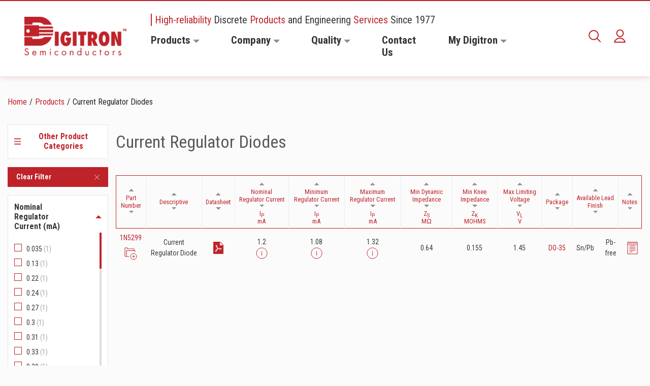

--- FILE ---
content_type: text/html; charset=utf-8
request_url: https://digitroncorp.com/Products-Overview/Current-Regulator-Diodes?NominalRegulatorCurrent=1.200
body_size: 331157
content:
<!DOCTYPE html>
<html lang="en"  >
<head id="head"><title>
	Current Regulator Diodes | Digitron Semiconductors
</title><meta name="description" content="Current Regulator Diodes are available in regulator currents from 0.22 amps to 1.5 amps. 52 part numbers are available for parametric selection." /> 
<meta charset="UTF-8" /> 
<meta name="keywords" content="digitron,semiconductors,suppressors,diodes,rectifiers,transistors,mosfets,stabistors,triacs" /> 
<meta name="viewport" content="width=device-width, initial-scale=1.0">
<meta http-equiv="X-UA-Compatible" content="ie=edge">
<link rel="stylesheet" href="/App_Themes/aos/aos.css" />
<link rel="stylesheet" as="style" href="/FE_DEV/dist/main.css">
<link rel="canonical" href="https://digitroncorp.com/Products-Overview/Current-Regulator-Diodes"/>
<script src="/FE_DEV/dist/app.js" defer></script>
<meta name="google-site-verification" content="jd2m_Vkm2lIjH_MljYVZus71ybkmGKtR2-OnOLgdcLk" />
<!-- Global site tag (gtag.js) - Google Analytics -->
<script async src="https://www.googletagmanager.com/gtag/js?id=UA-220533-1"></script>
<script>
  window.dataLayer = window.dataLayer || [];
  function gtag(){dataLayer.push(arguments);}
  gtag('js', new Date());
  gtag('config', 'UA-220533-1');
</script> 
<link href="/FE_DEV/src/favicon.ico" type="image/x-icon" rel="shortcut icon"/>
<link href="/FE_DEV/src/favicon.ico" type="image/x-icon" rel="icon"/>

<script type="text/javascript">
	//<![CDATA[
document.addEventListener('DOMContentLoaded', function() {
  $(".btn-sign-out").click(function(){
    localStorage.clear();
    document.cookie = 'UserGuid=;path=/;'
  });
})
//]]>
</script>
<script type="text/javascript">
	//<![CDATA[
 document.addEventListener('DOMContentLoaded', function() {
//  $(".btn.save-item").click(function(){
$(document).on("click",".btn.save-item", function (e) {
e.preventDefault();
      var productId = $(this).attr("data-product-id");
      var userGuid = $(this).attr("data-user-id");
  
  if("True"=="False"){
        localStorage.setItem("UserGuid", userGuid);
        document.cookie = "UserGuid="+userGuid+";path=/;";
        ajaxCallSaveItem(productId, localStorage['UserGuid']) 
      }
      else{
 
        if (localStorage.length != 0 && document.cookie.indexOf('UserGuid')!=-1) {
         ajaxCallSaveItem(productId, localStorage['UserGuid']) 
       
            }
        else{
     
          var newGenerateGuid = generateUUID();
          localStorage.setItem("UserGuid", newGenerateGuid);
          document.cookie = "UserGuid="+newGenerateGuid+";path=/;";
          ajaxCallSaveItem(productId, newGenerateGuid) 
              
              }
          }

$(this).addClass('d-none');
$(this).next().filter('.item-saved').removeClass("d-none");


    })
      
      function generateUUID() { // Public Domain/MIT
        var d = new Date().getTime();//Timestamp
        var d2 = (performance && performance.now && (performance.now()*1000)) || 0;//Time in microseconds since page-load or 0 if unsupported
        return 'xxxxxxxx-xxxx-4xxx-yxxx-xxxxxxxxxxxx'.replace(/[xy]/g, function(c) {
          var r = Math.random() * 16;//random number between 0 and 16
          if(d > 0){//Use timestamp until depleted
            r = (d + r)%16 | 0;
            d = Math.floor(d/16);
          } else {//Use microseconds since page-load if supported
            r = (d2 + r)%16 | 0;
            d2 = Math.floor(d2/16);
          }
          return (c === 'x' ? r : (r & 0x3 | 0x8)).toString(16);
        });
      }
   
function ajaxCallSaveItem(productId, userId){
       $.ajax({
        type: "POST",
        url: "/saveditemsapi/SavedItemsAPI/Save?productid="+productId+"&userid="+userId,
        dataType: "html",
        contentType: "application/json; charset=utf-8",
        success: function(data) {

   
        },
        error : function(data) {
       
        }
      });
    }
 function ajaxCallDeleteItem(productId, userId){
      $.ajax({
        type: "DELETE",
        url: "/saveditemsapi/SavedItemsAPI/Delete?productid="+productId+"&userid="+userId,
        dataType: "html",
        contentType: "application/json; charset=utf-8",
        success: function(data) {
          
        },
        error : function(data) {
         
        }
      });
    }

  // $(".btn-delete").click(function(){
$(document).on("click",".btn-delete", function () {
      var productId = $(this).attr("data-product-id");
      var userGuid = $(this).attr("data-user-id");
         if("True"=="False"){
        localStorage.setItem("UserGuid", userGuid);
        ajaxCallDeleteItem(productId, localStorage['UserGuid']) 
      }
      else{
        if (localStorage.length != 0) {
         ajaxCallDeleteItem(productId, localStorage['UserGuid']) 
            }
        else{
          var newGenerateGuid = generateUUID();
          localStorage.setItem("UserGuid", newGenerateGuid);
         ajaxCallDeleteItem(productId, newGenerateGuid) 
              
              }
          }
$(this).addClass('d-none');
$(this).prev().filter('.save-item').removeClass("d-none");
});
})









//]]>
</script><link id="relNext" rel="next"><link href="/CMSPages/GetResource.ashx?_transformations=3977" type="text/css" rel="stylesheet"/>
</head>
<body class="LTR Chrome ENUS ContentBody" >
    
    <form method="post" action="./Current-Regulator-Diodes?NominalRegulatorCurrent=1.200&amp;aliaspath=%2fProducts-Overview%2fCurrent-Regulator-Diodes" id="form">
<div class="aspNetHidden">
<input type="hidden" name="__CMSCsrfToken" id="__CMSCsrfToken" value="P8oVA0tUoFf5L6/QWzhEpm/MNaN1/pwJmF1vSe4m330PRQMek3DjjwX5ipDzJ+ss6WWK7rX36tfxPrkMFIQ16x4jYUbyeSzmJthzKdbEizo=" />
<input type="hidden" name="__EVENTTARGET" id="__EVENTTARGET" value="" />
<input type="hidden" name="__EVENTARGUMENT" id="__EVENTARGUMENT" value="" />
<input type="hidden" name="__LASTFOCUS" id="__LASTFOCUS" value="" />
<input type="hidden" name="__VIEWSTATE" id="__VIEWSTATE" value="7pvHcCrkit49lDJTZv/[base64]/9LAJcrFQ6T0vwdTlvD/[base64]/[base64]/bEBt5I4TBgyZfA4WOhxZyQpNj0D4PZ2LrhCt5BGmUaUSvLQvJDx3mrSeXDr1Hx9km0HykXI4pubMDq/m5y6RPGSOhz8zINzQg/qp/[base64]/1CAkPvLOvtKaWNAsa0wfhv+/cuVoPaX5i0e9BM1e71lHiDr34bp/XK3+mk9KL5Q8M5fZa5L9HVx1LQ6P+iwuc/NojNQBX8XRrErla+1tL0TnLskOl4d+FjtXzcL5Vv4uzcqOyPd1QXCy3yOyDHGgttAz7xnB7ZWNhIZDcR447WJt7YQyjzu21PMHq65jTBn+7+SdNGU7HPEqAGpSTqHZVHYRSkrHkkc4Ue/aFsO7jzyswf2OXgxbo0lA5oHrvZE9EQ67X3VLj8ppouoiiLdU/uPWrWtovoIErLAbzU4NA/Buc7/1sl+aKnhblzobU4m97UCI2cMVKtJzHYFVPT1I0AJg+JluDMYZKsRfZiCv+4LbwLvqpNAG02F57qE0vDDDfcbOtRhvKrwlb3vaZzIu9YLKVVMzonmqMStYNx68Tpc2QUsmdonhSyE4/quA2BPVdaJKHEpdWcwhTexO4orJdXjD/4GDv1Xr4IL/056lQK7yDx/mc2vm9Fb/RSjC6FSeOU3W/+fieNYDh+OQgiXEa4Cg/W94uIAurow3uq/TbCs8poyX9a0HYOxOAmSSMlLuz8sVkTxiSkZf5aC0+Ex6FB2Av5oykQCw+fRglramdH44rzuCGl1KTka4DhT2lKwv2s9VVGE4yt0rH3y8AJyC1iB/L63cxfiyjnzbgSe+I20Eui2rXFOq4MmByrOVMJKmrvd19UHJgwCjJfh/D97D1FP2o9ipNN3Go7TYoZbYSdj8ZW2VzoHF7mh/JwT7J1xtzoXKOavL2pT/7chm6s7R34wCYgnJZTX487eLhu2CvytR36lucobtgsZdzR2jrsc+xMIlvSr5qBpMPXG4laZyVKyVGHxTwbxUDsSDZVFkI8ift0PI8j3poT7bahnkw2K9RXLupdaeF/+BFFUP/KPJxVyF8SmMJBgb6P0d9Dgzi78BYCKPhBemkxXb1bS4gFqFj2so1a163kc4gVpUrPp7qWffy9R6eHizB2swQ5M5d1hHIdc6tLOlLZPmdJlbU2cNjKRvDYCX2yHqR3iivXa3MqpO8T/e3Z1XQfg5WypbffLpuXVE325PQDKLgikve1bUaEXvfBU9EQS2HX4LIiThm8VCZQ8iDO4y4ZMwmzDM9W3DIF91eofl5dNRBiLAQrgr+PYiZRGZpNuL7w/spyqpuHvsdPqwQmHqngWNOqYqh4qXUfYEsJOaNE+AQkQjWTv96FxX/yohRB758kyPI3ZYL8xAH84vRGDJBRIy77CmJ7nmida9n/jt6RwCFhdEeqhmESDnV8aCQSt7y1Q0CYBPTrDNa9VIYHJmNvAUrO20eUQD+uUHIasHMozx4JAcQUYx6HGZFukV/pGMeH1L+KYgNJlA5dPgctW7Ri84mWBPOIv1CqWRpFtco503TMs4LZkQ+TZp+67bL1CaX7IzttLY9M+lRngySx+Skc9sMKL0Bkb6RH/Qi9ujKTm5xEWD+0usjQXbTMBSgzI5UZl4IUMw3vwzfgs6fWROLXo7Bp/bK5qPRbI/[base64]/r683cnrCa+qdzoMPU8vo743IBfZq6avoIrb0nVXU4jYFhnEOayXgxYVdrkzWrJQhxr66awcZPRc5+O7Ue6api3PFguRzB6U2A9xA3rjrKrpTTUaJt0v1OrsPq1X0Am6MMzhNlpou0ezPQCD93rNT2OKOVQVgV8TM52beZw/KiyFN5TfouJKlWYjZiJZjNEBosCXYAg4/o9bvBsICDsVZvGgdVvz5QQZhOL1Axwhnm5McP04OSCZ/qFNfiukgbmm7TiMp0Dk49EPbhjS69D/LU9ZLvXuF9G6uzg6ckoum4V1MERQBVN/UIzmKpMATnt6e0N0La0Y6yzLCsc2ughQRrrErY6UBh/nZeeQsr2SMIoKWsbDypRPDnJZtFDpUUaZtr+LfRRUtW4rkzyimObhXrwYGdzfEFu2zcpYuo0buzv3xpB5dlGtBJR4zkV646R3iZ7xEXN6vT+zz3qYktHB2khKZRjOTFtSm5Q7fT+OFIkXG/[base64]/kVIh0A1AtzcU4XV7Lw2DQOJuPKWzThoBjICXqyt6Kjptir7FFD3eTIU8nVCuh4+NJqoAcF+zGk7X2oIl/idwU1XdtCU9kPlaELG5jp6ZSBNIz5nt8AHk3sxhlbikXLtbjcx+UbrqT/j2vKTd4z2vr+0xtWI+NhvUWXHJp70qXupeWDZ7BG8DqWn280BNNYhiqPbXvETss5yfv5akbnYY4gl8aoLwCLIlfC+2TxLAe4ej/OdNobARvJXwgs2Xfrq6T6dQktupjUjPhgK3p4EdceeXwuVH2+XfobjJQtXRLhXmux05RHX8wAbH7SDRtkWVJE9DfxeLR9vcl1vdT37f3hOYMakwMsVLALDpM2/veFFj1B1IM5qjH7Fj1isRQ76u6DZSz2X+i1swF1rD8HUllUPr/tcH/PqkV3NuKxpghVGn/OvHuoEKM2bS2giIu5OIpAV3rxzD38Tz1JBGEg3Ce39KQQWd0TRQwDsWHx5RJnDcXSFRUeN5HhCSx3S6sPQudNXyO5NtuFoAaOlBEsNFv3LO+9vdboYlz68OAPGQjXP297pbfFqefqXM8OqRuZnZyfV8m++Ek6G3KCkC/hFpw86ewgekKP6LXY/7lOYFzpDC46Mg3YnbhA6Cm+lLykPxcELBPdFQJFJae9BEqiV4Fb8VkdGboRXkcml904zVBwHiF9H+HFzjco/HGV1X+I8hrLXjsSb9uSlDlDuTCcI62JMWGNy5ssQXdJhoYzw2ZBPU/augfC7hi4T06uoiUU61D3+F/eim2OKL+S2ShBihBSzHiZWJ+QdLzXS3stG2ZNIfmUuQuW59bR51PIP4u15MpF4Ub7dwhGAxe7/8mZ22my90ER88lQQTGkUPQ/XgWvnIhG7SmRD/lf+b10CpjvXUWrGEjXI0L8CSE8zShgLN5FbaOkKsTbtJG6njPz1cyUktnoBz8D9MH9/nuCjjXPHLbF72F/p4v9am9qnqx6V5nChApE0Gw74v/G2q9LS4Te2rrCfhEqOedXqiqk9Rhu+GeCeZB4udAdipuY6hgDBGLU/[base64]/7doD7oef52OT+iiceXgEusFxeeC07hP+yrq6Dyv9TurhZdUA7Tu/DVwILoSSP7yB391x+ML2Qg8vCT53PMDPd6vi+eS7zvh73UNseA6vNfgtysvGLEJwUfEyHvuMYcFFw95jYteINmyxee6roB4/ekIUnwS9cLpMyIs+6PN8/XHwlhC+UEYaxJt9VLQxngw6mgyQ/mxuO7NJNs666onBobIqnDOf1ZTxpEFyMmntsaGSOpd/1HzEZq3MW+SS7eLPIyETtdyeC+n2u/ust5OflPWesoWhPW5gKdThRRdrWloKdOg4UuoEbDsi220yGwnvTrE68SK4mRZSGGSU+4VsYq6LceOLQSP2ntlnuOvCwVu2GnaGa5YaFOmiguK545ARoZOZLJWz24lOuP+K5CLRprgDAW6YXR/CMBKCtLBMsktauMWh1YlhUj0pjmVVe/Mq+7tj+ZAbrXn3ANUoY0H01NAKsFtjbUtazcClMKqxz7t+58LC83+P++mLmO09BSphMmknMmJxZ6Lye49ZZHo/c6c/[base64]/DtlafxDMOqlHIa784UUMgdy16exGryOwUOXS0S+yPpEIuKQv0Jps/H5sDCxq9F2v4K/[base64]/DWBgDtAijj/[base64]/[base64]/gjTZ8FluJSsG1pqXWmaFkrIZKCDuei1v94zT88GaLk8SGKnKWO+xhAisO52aJifjsQloyUP21fWMlc6UP1nw+yteRm9SBly+Q17lW0tRpvq1aFmz8eYNCUAiGIGZe4WVlO4ObO74E/OTy1K056UhiakihgCYWA2tHNoFqm8hV9P0Hy1+tz4aVkl8He99cop3Ttttcys/LUB4hDqUIhY2iWakRSnFQkFYrtxSEg8T2P0tGg5BOOKgk5Jpvq59mg/UMhqNs+OBV71zcPETa3MsdHhUbfGH+9fw4jOlPd86iAb6cgFHneH9jk+LMxJ/QRMu0d6H/mjoMZf+eVaRmwe/ZRC0p9fiexERbUMvuZfDJ9Pm3/[base64]/3BjJSZo8M6ku1+ex9ta0Oexj201dpW2PRTogqfsL73ewoJYpjNNDOMCXLsOxwZyfvanq5p04DVgD6llFHM5YyJVF8pFieWFKF+Olopg+cHgn4TD/9QhVhrLdCpwHPNZZ2H8C30EJUE9M3sYUAmfQOYv8dZ9DW8uSFex+T91nMjQVD0kHa0oDioTkojIklnob7hqU9qOtzeuZmRpocLJrnqpckRrsO27sQvqSY0IlkCRGjoIjc6pfmQzLWNYE+l4wR00QqYnKhuaA46VxO7W3MBsN3aklkGFamV3vnD5DXTWJDkj/8fe2ei7fVssjGx3FEiYjV2WqBJyHFwQWqOTQwGj18CfnFM/QkQxiTaeK1RAeZxGnjgNGIzbRJhCO1OnyPJd5oCNvcCWOmj9dmknlSV5LLcbABNLAUqqZNl8RA2jteAV7XriXnpNKy0kcZk60aVTCBIsCDXpLqgvfgt/dEqXnRCOo1WlWMKHXnJmInpkfSQougLLNAIBbXYdghmOqFyH9odVIU57CDIN+wZ9GCXPAnR+uGX7QHQPNZXaEQ2fWxiPmjLg3kGLOIx7jI7kt75RRjY6IDnx/uUAjvr0sBY03XcuNh9KVQgzwt/FG5CvvfLobC2513HyHNMWp4Ecvxs1tSdtL+Do/kDf/2TrjnQkhJpDfOyKIE8kpUEq0TflXpj25WBpZefNd2ny9fY7/+W9aPTZL7FkieHRkXkM0uDDsyAQHQUEZIR8C7duH79hIDJ7OvrFdC9G5QGRRscBc3e0gYqAwBLWjEhW2E4WSr9Xb91l3ulyzbTloR5IZ6DzotwJ0etiAa5a4vCmOPGR9jsK2tIySpL4qnHUd4q1IWGm/ydJ1GPShKnI20l4U25fbFXvy2XrxmPr/++RLb51qO9AAeUYGLECgij1SR8Grn2BYrY0colOQ/sJ7peX++VqT2UCftE6J3cR61nuwoV97EoQoBadyi6xLJ3rPEs5flTXgTWdsCZk8sAJf+dYyAnww8PRulKZrYeJ4aK4zttGy/EHJJtdLmFIG5k4wdWshavHSjAM7roFcsp2jQJfpPDe6h1x6LHJPR8hZwXXcriqUuFznWo9f2MOBj5QkMn1lMgPhelrsEE81Utoj3Ozv+gnnjgux9NgJvXfpt/6XDWDqczZ1a+0nehvjQtn03C+OMpnT9cS9xt3e1Zsq2jYNAK3W5Ey5KaWC1/[base64]/EgH3G0Nh4t7u44PYvxZPxhEoWbsJhd+SAVEFCD1eJ/k21ufJwq/DBbwYiqqwNCqiHeOtndlBJugzqVL59c+eOd8CqqZJH5mRxe+tswoRCnKu6yIoFhu/KU9cn0PvFQXOTDDAEKKDw+CefrEKQGolLt+qR8mBAXFFQCYPn9f4EheycM2gDEarb0Q+A4rCDVRiBT0+OX9J+h7hiOklU12PvnNQ/gEnUBG8XFiw7502yAR/r1ojfmwDLb8d2yIJaxInGb1d5mtvEEqHhoDDQN3Bos0uQqTV4r+pe8jqoYK0JXHL7NFB9lFAfBz4zqk581r+DFuuaebTz0vISgLWJ2COUK2WnUdHuFj7tn+K2Pekx5zratAoTHHqWm14+a4F/dnsCDKvT9woBvDx5dn/KJzq9M88aFhnG9ltthJdRVXuG8Aw7SW5tSziQsbQK8ZiZSjQHpCYhBh7YZdQN6zx6dw1uB3x9StKh1s7KfRwQj9kxV9LBE9Cx9EvQuhsu+QD2A4oPsZPG5r/CVHcup3V7vSq1bgD5UsJwayXXYA7Xwc7iCg25gRp9/0pl6wodVes5IB7fZ24cNJ8xl/spv9tYRWKqrx5TdeJ/hjrL5uo1ZXRXuqN/cndJSXFpP9bed4qEUT+TTK5/wNXPQd1s/Y0+eUXa73E2TEOdG6c2YzwfgJn1YlZHWlDdldrlzNlM0bpZiCl3RiyQKh2mn3GXevBu9af9Cj1hjyY1BIkghcmEn24yyZH7KWhJVNxEjbAGa1rJqN4TrDo9tOUj1KXhuqGckUBmMxw/rSvIZRHA8z0reUNLVhAe+VXeU+e4uLYDeP83P0s66q+kDyqqfL96FsqjaCBwCjd5whDEHgUrDgs7cmF32HsRgbA9tspwJG4NSGLaokiS2W4kwMtZXYTI7Vqhwolv5E5VjpsV5SQmgjzikAHho02rnX++zFnIik0IyJCd/[base64]/TX+vVy4PkxuoZjB8AwcgIzFv8w4Mijd60mzAkbjGD6u1KOHZN2uxyNiQRFPNL+WgalvExke04ZEyvYo82dCw5qdaDlHgxt36MheGsUNOAAW9o8ATtzlHAGeivHhtrHnLYcnZSj6egyemWHqC9orES96jIz3jbQ/bCV2lyaOgKS/mZqLSCbzGBt/a4pUMExBI1+IlPQUHH/Rgo9O8XMxTzBvdT0ruiWFL9ZxOss79froxYQ/EMjM8sgW2mLu/sb1kQIKw1LhbyNPw1o0tlVlP7kiZTGxEWo1nd/DEzWZjIaaLg9B8tfC/k5QLbIsF75pVw98eAClFy341JU+KSYuBKgS6xLtxgG9XSbu7+Fq6OfVqyU9nzT3psw9KBm5IG/W3IIDsKoODeg1Ux+rNQn4c3sqPZqCVorhuFQhVy9ofLn+IsdBvYHm9zPKt4d7BE3za+6qZfhhkb6zRXro/ODYRxY4A5m5ZVyv4yHnQCI4R5iZ/c55O9DE5g10ydUABl0HjxouEgqOVSZfoXbAS1bcE5/tAHzeLZAcpkQjVK97F1+jJH2GQESYumHnQZ7RYc830rwAZxjHoC35p47dZ55lar6FwQUXsrnGVkHiVqZYVbwfT5ETt0ivs3MpeGf3ZdD6ZGdvIR0dERP5EbymzU4JHbnwPX1t8YcMRstfkYOx3ymA0RTNIEBECX2EwOtjzXQslcS6hYwzyNWHIDBDPUS+Qd/uqdURcSBpeE0O+wd5sey9AwOS7ANG3COomSvEjg/v8s/LFv9wQhbasTiEPdS0/TCjOF5quicpi1pCSBDKwrHFFLgNR32rojhL68RDkmzVbB29/Prcpm6Q5uXrVero3eheAFOIbpifA2ItBTY9bjaa3GlwDmN53vDly7AQfW5wQIOLR/VjDvsxFz3Hn7SdjDfncEYzwyu81Wrujt6OkeO4lYCZvqX1+CR4IQGxJywhCceJhIpn4MMYCJsHszzDcHhJpnCU6Jk7bS9LOp1mIkRPPGommaKzQaB0NTtrGCsxSIQY+TgyqZej83Wp6HVr5/ULRTDhFXOpt23uy4XrFquFHNiWzGB6x6PLvG8p6MwW8e9D0qwqCsj8BzTaLJVpdJrFNTVXRmTDmo5FrXI1kJ7wYbXIAJM+uOZtctKqYTb9R4W/lwQTMkbc0cueAgF83YYnEE3G+ka+j8/AcnThOQAWVMZs3eQkDeOXumhr5R95m+hUOXsLE1CsiIejszkDJjSkjK4tqSJYC0zjmimbKZ/8VMubu53tDagMEB5DTPYnxHHvLnUwHY+hXuBUYb6F+mEOM8qDOXvc1UZXy72szByjtZWOGR5xTua4joOUlLR1SoRSAWuinRssYTUlrKBgRJMsonuIFyuwAkd3a2DBQgmszTyhaN7DIpbRitChvVfbHu4MJe5B0Q1GzJ6/tmNl+puUdw5XwqDXP6RkhiWeTJiNzsAv3oR2VmlIZjQWMlClHTNJ3LqclMwK+dgu433WQi339yiYKF5pDmpXHX7hUwKyyUT8UaRQxOgEBfusxJIbPrnG1YpJ0z3NBg8Ekp5f6dlFZiDPADVp9huOGPu2LsR6jtSafnHgUhy7mRhXVMQolTSoeujXFBhz/0SEYIwDOGXhP0D/JqnB/8y5OunfJGmHFzbtN5lUQK6MgOE8U65hsKCmoqaJ3HgnT5UnyqRqrfaKEA4z6jk5rReHAShcqGxjF0prokZUq/Mjb/Qi2mv39HvyR0XrHLG709FS5Ltv3XG1U787u7ONIfL6nI4jRvWQYLIn8/[base64]/xTbUe3ufsL2NXAj6Lwp8bBls39xwW/4NlyGv3yOdnJ22OsPcd/vIaakMGOC9ExqHqFidInR4ave8cZxQj73HkiG31kgDFKvT6Q2smOl1QLpSfAes7a/NESjsrI9B9zOTTmC1hI84eDNJJ2TG9z9JYvpYMCwuL2DQmMADCG1wBifH9l9n0JjZNYNbN83RkWFn47XPFCCQ4PA4/GnFwR71DzP9CSk+B3392thj4+gWbfIzDAcNGIbhGCb+JZdyYN3gQ+nlcujCN3S7Nd2JZjkt5IX0Jyx81ffHjg04TiZWuqm4I4WDT3SowWEHhFB+sHGhqgf6jzgJmqEsj9p9bPM1Ohy45QPfxY9lESvhVGL/yVIl5ivyO8jz+jIm1j6Gosq1mUcu9ccNezBee5Al1TmKnpSI9SVp/H2MDC/9hMPX0zYIQnsErPAcPB+Ll5hZ8vsyf4BxJqzAapXdnhe4hn/[base64]/vGne27zV6vnU6F272OOm4MfQkVcV5vpKc/jVmW1V70N08UUYonCWGB7QfdRN9G3WsyIqiVCaDKDhoSgvvPuXyReR3xT5+c9+dxsEHn3BP5mlFyoWjg4cmGqsq/Y9IF/E8OUw2pwMKKmMkY9cZoU/XmEKTi7KwIxP4owZkfWmhxyKGkwiWS7Qq9kQnk2a0LzADsnNWvTariP1ayYQr4iYEy3mVAEgs6wYgbkpIYK3P1+JXGBoUoH4+s8mr18In75KUPDg9Zy0t2pC+hDJQeFl9SURaEQQU4pPKk0gqr5p/y7WyFTUlgi83/Q6rWL1hYB+wtf7wJmPP8uyK43ur/fHdILm+6gTo2ETfIdD9mQThPbvT+xrxFSZd208BTcBSTVaxe07DteDK/nQx9ZjtYRpqQF7rNevneWh9iUvoCybzccWMaXXI6UcEpMsh4BE5P7tcvbRONaHrd94NzW+rq425UlxpRGb1pnITvRKKuYAe/M7cqvslb3VyQggj/3apFLtiNk2v7bCSp3GO8+puPxTBEonr8NuI/HydXWFQzXCHTV5Mp/DV7+3Gx6oT0QNbIOe+sLMNWgp8/p5Fw+d1f3eBrsJAKgBjlXHe14/U0NxWHlpX8AkP9E2eFfO+sBKmB33jST978MDQAm8YgNdm8m2PIL5drCPoOoA9/Oy04+p3z5/aGk5E4i17Jr73CSJYlaWuViISr9net15VZlmXRqrsJux8TQmPSVIhoYCdnZnN6PCbNX8gCHk31Kl51n8tiRMN30uty71a7PVH997jF80lPc/RJEHe7QmvJJ9vLaGXNbqotwXzS2uOFFePY6DWkPFDyA+qcOWnZ4g9AM+CNATZQu24S+oEM/EgzyoNMskMaDx8xYkUf2fRXzqfPMT5cfY0zvGTwhBp/cOsJZdvSb/IqJk+eIEMpep/xseDd4umiIJhAL/JAWGF6J4+cT+g1y9rVTzQvBDN9B8JC9t1mE+y5hsC5DHX1YgK4tkp7/7k702ioRDKXrhy0AxhD2qARSH0f688pl3iLQgyjW1icZ/AHsV3Z6/[base64]/Rod7R7TxYChV2F4XTjjYcg/Pqbg8v+tc/uih6qC9g4/OjNjKnZsWQTYnsQZcURFjpJaIp5uXb+eU+JjsChfJAcYNGzxVHXpajxDE3tkeUekJSF/CgbZzNTEcWiNTnAV3YU1Bwz/x0G7aAVG7hT2hhOetfRvbf9pnMLjaW6MwgO5PngkQ388CMsTxdchKg2vpzCQCDzq3Wws6PvkWCwA5NysJbv3PySSJXjy7qMXNI5PPXhvW+IcgWjbqS2pXGInBnZtEDOt5nmQJ44gwPSNFFXHOCxLGwUT13EVgP/9AOixerhTV84/xiwIOj0V5/daFUdHt3dwqnGfKluiRoMm7SnbZBYmYB1cgQXHrW91tUL3jeWuHwx7gP/c9oAGk0AxxAmc2sPfTVilOrd/KzY9CByMlNZRUG8RznvTF36kvWnwJVmgKgFn4dbdtz21De+7UsZLBZPCyL5iJZFzl8s3ZquihntQe/3KjqWInGXDQnAuMGmZc5eEf5XfgBa/mQAkvc9bjWZ7TFIXa2l77W6aXMkiVWLM33JMFFWAJREheUTt/P9JAIecwpoAueLalNPZaE9EQLo90UFLmUzavBPlbYwMyypp9dPqc7eVD4EahbJVXSc/J41SVxJqq4GUYdasVy/bb3lSGADZPKPKSe2rFxcuGeDoqb6KpgldepxuhFH+4lEkekx67F9SkufjyCuo+SLlbvdwZ6rYB7+EOlG296yF+GYESHKKLsQDq7o62T8dd87h0Rse+aI0nwNselbidCx/4VEEPEHcqMiUtV2IREQi6SwzbcQ1PrOHEZMDX4DAoSBBca9LXMkolFDNdjngZsdYwnK3k5LscM6xy1Kf9bmp+9kZhuOfSMWnJTYFd27phrBwNbxSBzHH0/sw3wAheJZWrZQcmpPgHh0/akvgxutdfvcP9QdfCWseEHXXjG0NNyBI85SDgcwPzYKiRsnXxdqX4UVKXzbRShEvZfdiuG5rD1sDK4B/iM9YW+dXo1OW0t8aP651h8jZId1o6PlSMmdJHL5Gwd/Vq4hvZH8Q0B94G/MFJ1Ixkbn0oBE5MmnNAwaxjLA0b9IcmLzDjHb/vU+qJoZizXOs8FQZrxY4unsVm4Ccv9tC/FGj6VSv78teAx+VhZipZi0SZw/CemyRBkw9ctazng/pL5SIm61dpzHtq83anHRJ6pzHxoqtM06pvzDHgDWvye0BsDheojdplB/QkfcHdtmq6WS1/zc87kc2nu20lzyO5S1NDVqYnSVE/y/p0MHF6G4HXbUYq/ERQeM5N236+6g24K6eIetOFoDJp1fGjtO/whulPuInANujLEO36TEeYCSflsriZOUGj+OK3mD5JVSw6/1p7DHy25TnzjRN/HJ1FQoN2sOj3Y/11kbX0ZrsrmTqFGZ1lMWfTH2SWfbRyMfFUF3YHQ62wWihaiQXkdCSJyo/yTK6QOVAAscHMytC1vSnN3N7a9z/43wzmTNTiTqNv2NS9ub+GPZNERUk9WE84is6Ck04qHbP34v0z/chxJTRb8P2SPnpJKzmk7CXaaCdKNKXH6hOG1Dnfyuiootn3hBFi7o9JmwLHL/C44xDOQU9U1aPpBit4WPUvmhdJ+2xLS8M/TR4V3FaQ0EOkzjIAi6CM+1bKN3SbsFwwNuPRuhWUL4AvEGryvA2xg1OrNLJzhRSJAeE7NfIHRIuG9fgy7jzchAxJMrnH62Ih1oyrGa5dmWfQTyHisfOvO9Zq9hpWskCVe/MQZpp8cMv+QkvJYA/eo2sxjTpRDMMuMDfLZLwiuDHWTUOIlYj0qnCHF8usGxRMz/fZlJXEPNMaQTrjnsJOv3CO1RxgQ6AT9ldlXzwm+8ox3sEAJmTZ3WRwXhi415PoGbIjt9/LwLTtMRjm0KiqSFrggLrBGNdEChwVjgut7zkwYbbNFE+55PB0aNdAt/MoLYyc0fybPkrqJNsKYg81pn+hJPwKKA0+IsMvPkac0Z4p0qVsF6fYnqhtD6AbkzPu1IOWm4L4Qa/li3oZTlFnKM7sgWQoOt/3/M7pVPEhgKbon/Gfm1BFIdgYgq82Na5aCsKMy8nLcvAS419uL4/Ec2hbaYzMch7ZZ0enuKLpKBB7L0OT8cb0zab5ZaSSVT4d8W5/nTVc5vkMyJgvOZKqEkLbyRa8IHsNK61QPjarJmZIqVXuUPcG/L4cLq9lo7hZYwt3rZpKejLUKFMYw2cl0iV72v2GUwIh/qUtLobidrep6O3b3oHOFis1m2in8q4NAbZ970rpuOlq6rPzkMpw5iPbMBY0RaNs0kPsFnhxBYfjPVqV1MU+cqaW6sWs8s4gtfaZNqmrCOXmScLgQoO4IQYZ2yW7KZMYUWg/yUqDJ3fIXcdyEMQQ6Khw+Ceurnh0tXhK6dVJ9FO6Q2JSMyHHF8nW8hsSvHgRd3YIzNC3dvPfqIVdYrsqLW4lD58yjkpE/KWQpSV+nB794t8WfrVZwAEg1SF+e39hUK+tsrnMq6zpQJIyhKzcD5WxNQN678gnYqTHG4xdj5mbg26k0yXMwPd+IjdCYOBzovVQrqMLVrWlRjyiDxdRw0mNcRwkJ0CBsEM3+kK8fhu/FBixEz8OVAlXJ6UlacPQfy1BjoC5PT8rtb1pWLmKpvR5Jp0bpUh96rF/ec1i8XLtWgV5SyXfgY+nda2zG9RPS+O3nGysot/lXP0Ql3pnXFw8WMfiShXJUCb8ZIWsuNRHITb2yGjBnZ5tvJbFe9YLKQq8qQ+VSy5lyAGxCAUSNvInnlcZ1Q+8QKs15C8DhZ9CEjEsz01Th7MyIrWVlQ5bKMBgCvkbQHCLCEPAORWWjU4Tu7YQDKVw7d6YIc/vMALVGfUlJOmOS2seiVjvlZFNGXm5L/UIDObwluAREslzYMd6qNt3QsJRuI9ZKrf81XN1mul93l4gK812N71fgkVPIoEncx5Jh/[base64]/X0dJXX0xBcAsj8YTiilxBzTvsniGKasYWKu4S0bux1nAuhkh7OccebdIosZ7ZGIY3B4uL0pJurGibnV3xf8OPP/pOMJQ0Lji3+BtPu5fB15v/bQLkll6/PsyycYDdEz3qiLe6G1BBWzHTYt9xge069ZRw4hRVP0ji+Dq/wf9WACWH4OAdMnjNCQ9Z9es4FeTfVy7hyCzChU7dxiS4BwHcGzqtktOt+imd6m4CySjPj4e4W+SeGhT/BCAIGoH+AguwOOlTl0nmkv7aOiFtRc2SGiB+MOP81KXYXR3cguSjX2uOFTJyNfIIMgse5xBbldfsopxd6IEbol6k9jl99EIsPEqXo9QlVtnX9LhcRK/[base64]/do401z1Cd/O8WZPtK0tZiTP/2lctc/xO7PIcZortdmGOC5gntJIlebpgsVegylFtRoiZYVovx35x76GL0fVgEdGBRubL9YRrnlbc53MvafvS3HuowA1HD9Q/6hJoP9Np+VoaW4tYt6H11a0U5nFyOvll3kv9mhP1MoX67WBYPHoPz5Ao4MBN2PjnQ5IcrwIr+oZZ+xeURtibZaTBO3JJWdViDtPf0eqHnWStkQgRCdIgeRO3fSPf6AXTxP913v0dvZ4dhWNLMT4eHT2bbi27hGoAUPoSKGPHbmWGzI/myI+soet14Vkl0TMjErlFTZXTifUhsvNMfJ7nguPBPz/aupbcTV/Q3TZRnAboHDsz33clB8OyBL9e3H88vxsS71EamF6F/qkv8cIdzQBeVj0TD9qAEeTiJY/EbzELsKh7RwLV+u8zpulJ0paOwHCyoYcB5w7i8+U7naLHOpzOrb0yngoZH2l0E5gL/IAtepxR8KoIJ8CTJHmsQVfTVMbUkSlneowRF/zxR0qI8WaVhaEvQdrGBrb/VO9wx1jRlXvDiqSw/BsgGjOoG3UMdeeGSwLbjTi8qUh9Ywg8blwiwgd+eyvpt+QzP/+DQ2MgJeWIEGyVLOiNKeLKtlCoyhmo4xgiq2QIEr/e2UHOVFu/[base64]/IM9Y5mbmRM5gfjHeRaUFehAYwkOcyoh1mde+/FDrd8JGyF7TRW7g/Q2kzdAn8VtQVgT4xA7Rcum4uqmJS0CSRXludqiUj5JQiLW/lCKVs4dYEDG+RKw8mO4vCAK0Vhc+NlxXh9r3fHJyOo4NKB9si2z7eGaYyZ7SzygFO+o2/xa0xEQMkZeCAu4+4IiLNBphhMLIYGWTBfuFvCv3Jgr6FOCsuEJ3175dIgdrFQotNTlLiK/76KwGBvgUqUU1PoT+9hjvKbSuOhBUpPvoVE6+HjWodHpyQXMA/uWi5b4l9IqnhH4HkjwIwzvLcYL3lWNQ790isIxZGdUvwes5k9wCPqYu62e/xnIFKKzOTYK2FKoQ50bl/nkeSFnbEnIDbAdHMLr8pXjaJ22fpPWWQXzoQQ96K7Az4EFHKUlJEBG7/3jI089V06Uywtg2HrQjv3qnnY6lvo1K6QPXVEM19/JZ2I4qM+De99MkaPzL2nOAvqp4HCH9z3f9Mo5SlLSy7yU+bjeS8JbGoMqgEZlPSQ+3uEh0lo15VUBIv6w1zPiRBaVDbusc7QWKzTglG5M60x9bSuYMEmnbyE88CkpjgqHBrZhKjGPnwd49QMiJC20sv99Y0fCYqirChU8s3SU4Zus25w8kFco3v13O9SAYYx7x5bA/vk50kGq4bH3E18ffMnVAciNLRt8tbGrJVUGmFGiLQTf3xSZ97y9hI+B+NVayv/lgYr/y4f4CPZunuLco7fNPq4948puqJNuOKWDTbNkZCOssaquKDaXbCePq8k+g0MJTEJimt9pOBSoBH0A+znroQJXPC+VZt5QbUx0q9OrFYWV/t+slkPP+GfGOI07sqEU7KvfC5whFmuUPPHFRnvIAmtJlAaSSX0scy6sy2KcCItZodgW/YY+CLx9c8X68Nle9NQc2IAppzxkwXoM1b26b/zoi+W8KxvCI/CwRCi5xvJn4+eD+zBR7Dp+KkV9cPupfomwGqFjxy2rdzvuGBoS9y8N8aNfaK+uMTgqrnXihw0lFyj/CTkfr6LWJGLn/Ij1o/fHPslPZxk6ZNWv8pPlb43ko6adA/zYaZ2303Wu5ocdOhi4XMgP9plct31gYSXG6TbgoxD5QNPJcQiHMQ2tIZXd5zJOYub1vI81OSAPdyR8COF4fSqgXNvZ4J46aizfkzvpMzhivgaTn+oW4HebVsqeO+HDMOi+NllI5uk2HJ5RiH66B7WoWeCjjv/yq64ZTWqHeLosF54UZH99DtxpKSUVb8oXUj7oi7s/FNenkJbYs5gkN7PHk0ptLKva/oMpF4HnjAX2ppZV1kvOxHF6ZbligB3g7jz0gVlJX5/8NYpV8ziQhOhyF6kb4xs2/ovGsX+RngOBlQZVK7bAAj5au5m3Nc9kL7WQML2KYyER483Fd/CO63bDvrtsGRH/Ef55OKWobMmCOYgNv+pWoiCOWCthm5BMi8j1senj/Dq0f9AkNwlRfIgsvKWZUqCd112GXD/vQ6oYTS986meLJLNwZOPTCsMsBcqmQPlINh/0w/ZwfW+G5pc2ASvPnrkpp3Z8vIneXfhDraU0CSUn0rCQKXafyrF8YxXIRn3eLz4/44yYK18lXcI3vs93Y36o56uO/cM4b6bJAKYMzhdFGrNzURLKn5S2S/pF7ic2h/xKsKbKE+s1rTEk+QdvuYU5znRys3tOEmoKem5PW6ny/1ae6SuR4x8mp30wYXg0H6P0b++TXP5zPjBBmK5I8Ga8P25oMevapExeKwH979BMnJJdNDM3IR5MDdeQiXqdTAQiAfi4smcNkLIq+hUwKp8CdcVOvLb9CY+Wr9fCdMuI4/gITOQgg/uVAAHJTWDTmTEpuRm2EyFlx7Vw+0qyVNS5W4dMrbv5C8bEoVfOWr8tksrm2FmDZO3rqwyDb6rASK08hBPfXGlWfit3r81pogTAkK9aqCCFoZmuV8KkfgYziieK5D2o4QGNQ5V3v5SH5VS23Zs/5EGmFTAzpUNcqkxYHW013yqgu2EztzZOcxfIYAPVRklCsjKa9GYacCl2kf3Wlv4B8wQWudiO4WCfRUg658x6In0QrmC48loD7jnKH/WgflElhNPDUmYF6+ld0CPmd1WUt7kA+R3+UZg0eS7eiTNeEzLxMk3ccHhPDC1F1Hu6BEgyKUrHZVpDePJl08ARegKpjfraoZLI3P5/xdDUV48ffmi6x2rtbnDcFACZSEZsMDe5cD6NYxWgKhAg21pUM/9cr5iEJaLtjFwEgEUKOOK5SqWuWOZs9OVDMLa0OOPkoT75/pXgkTLJsg5jV+CeNHu0Eq25z16z++4onFWIPOTEfIkco5MwVK4YAlKJxIp5bf2iBRkadgnBnERoV3/F1J8kDaHxaXn5JfJIQO+TXI3crnvdRrsQAZDMSp2a+lGCRUljKyL2L1RvOn4QhZ5YEMzU3h0d/[base64]/[base64]/frq6UX6F1lIjia4HxjxSiuZF6pF/oG1JYD7I7i9p83MYb1oijeRtv56omgnrWUDESoZBnjaSM07wWCYXbjJYP0Tud48l1EaruMfa0ybIZCtQmkuS8MWZAEdvnsdD4rEFH5latd+cHNI35AAgKA3bpZyNxYtif2v2/P/8JlD569g5ScLUqAwXI1IKet0/[base64]/f4kWpoWYIUO82qTtZ0UC/1dPaQqOkRFLHiCeXmLjB/XMl0fHihPskE35QK1X1bKgdHqXglkbQ2PjiuPpzCJeBRnr/Hm5HSo1T4cWAJEi8Lfk+TucXS8lUpW9ATIN6AcHFQBqikmL9bhW5IWk/zKRUCgbp9TISIoVSwOJkLb3xagpbWtcUsvjLanEgMpnt7sO6xGvd6uUX7oHPKPwlK670k2Mpno13ymctiMixLVvF1I5qvLgHKTvSt+5isszZAyEIkxnjdQj3Z3AnqQE/CqmiBReBD6YH14tKdBQBrSzJuKmyHi9WsLPFk1dw5oAwvxPPMqxyfxiRYUZgct+zPYzRH+BMnwQqVX77jbzF78IiHq36QSQV+1Qej/WiQZXU8twGDFKYHp6g4S8EY7P/9JoKp/QCLwKQYvfOCLNjZb0D6bDcY7JMiGhHAuIIGgQWICXyLSH1xSF8z+px1Cl+0cNf34I2FoO9JECKN8xg324EvKEfb4E9m0a4AOQYAMTsBWujyElAmGDHbIgKkA6n37H0z1m1hxOE19X93CYdYgi1halSlAlIKjwRDWS6xTuMfrHL/oYUyIcOKZ19W39kQedOa3NKu2mw8JmLGbKilh4s3O/Yn405hk/UYpaANNhxXchZAeQxgPyZzZVonQvpxO7EGG4mccEyYTz+RBY3zVWsgtH4GSK3LXifYQPfrnjcJZ3ya+UggbwDCaqcRDmrZXKCSZf5JWty7DrPFJkPe2LPedHxf8F+wqGRy/lsqpTT3ulGTcHd1ofM1R0j2P5nzOqt8VYnhwC9tzAIiLAxJD2PgKNi8URfzhurXgNyqRRuz4/mn51wAyi7fz54ejW6w87Istc5JvwCJGOMkTLrmLqfCVeW57ZMbvcjpZQc0O7NqJoYINmHuzwkh4zYwyOmwCYNg4spbHg9CN5QywQYCi7z5APh2r6o/TO6Bk3S37SafodXYOv4xMJ9ZG6cg0D23M5Zc/L3wzLidmtbyFr2TjSSGDzPKi4/2drt3owZ0fRmQO4b8MgsBRipCoVhc4YcIyFNG/drEnC5rKi3rOs/sunWs5WCUQ+TFxcTyHr77xzV74i7L3NfmLmsljpqJh1lA6ouIbKTHtNgSbPpgH2qzYz1gxnPg7Kbsi/0fiQdJCoyujqXPv4cZ8B0ugyu+aU6YIQ/bIQqIfiMB5F+NloGJpTdu2s9aSRAWfU35lk4Tr6X70bbYxUc4/i5EGs2RLsegy3UQi4qRaHcqlhg6zflcKzpa5Bf6x5lbLXTSNrE5wI3nMeYi8FFmeVeL4h34u6gw/Zsyj7cumOyy29Ep7cz/asCUO8W3SQIkrgshtwF70J7bqPlboUpAUrc9TlfKmOVBSbROP6lqipcmAJmjr3DsujQ0aYP+JOo4NzDGcZT3NhZdHgVnQm6+/h/xkaWTbGevctr1Xqgas4aYDhKkzRQY6RWE2WgASX/iSIZq3DpuOmd5rUZwOgQPeAv3bWvj5n2gvb+VXbIY/eB3OqxcLe/pT+fBbe5uC3Ym0krJp4fCVeoN3pu5FkRa/QthDhov3zDUtMy7K68CCLTsUVPTlA6dKnNEXrOAqr67eQn45mZIWtzRTBdSAYYY2lps6lkyDfAz3Hots7xDHyfxisoR+8o84m/JNe3YvF00Sb7ERBiaLBbKCat7qlkI2Vxokyrp2DK9zw4tyeoej8hiZTMXuDIjqybVUGySBwEyGg/Q7jKdpgsfNxnAiWr5/[base64]/x8lklMnJ64K+KCyL2mY71259+pYJPfR/au+JEHTZPpTP7Vuxqg6deGmjWB57zya6X+OLawjm2ekW7voipH4bwgfqa67iPjg4eecdb0ZoGzbm1r7/hwNcYH+2K95nky0t7it94rLJ46nA/swPvzI+7i2o08exynXrTMJ5fyLxFrssLPG75NR7lCweAetX+DDxVd1qXdlhhaLFhysRFlCsoangd21KNZBJuH9Fk+0Hk3qML7Pdul+4kMy3RqdRFmMNJwQWjccQagfWwh8KPHOAOyJ4Y3LXt4q/hoBPx9v32ib38d61otMVkqjgZKdU+61cyz7IFzdw+4vnPz5XAiuSPj4IGApVUWUXjrF9wfVNSOr5fvsctfvTD76dSwDkfTcLJwy6U4ETTFNOeZ/PuHzO/mIlJbBHC4EjeSYXdJsd77kGePfyj/VTBciMGtjmbrVCVDZku/hCKfDt57UWxiz3Ggt7jcDcGDMHEvw9S4bQ/ZW3Pw2R9eu/7xH3WQMGrvXv/iaHozwnO0X0NAePYQbYDZL2BmV4/2ifsXX/RcILw+s6phtV/20YJsrtjyeLpu3Zk2f7N+dL6JguKqTB/6C8Gdju+8uSGF06J4RRk6JsURturUS2Cmyo/2MrdfINfs6oSRgiFgRZF157LNVtGvKfCoykRPSSq2xkksJc3TukwXC1nChRNcTSFm/EefIUmSz83J0heN/5rELSlghMB4lGwukAR+M0ibmW5Y/QLy43K3+4xCCv8W2TaP20LBOPLWIZ+wpde0FoI7C7C3hAKS+aUPNo8WU204KIgeIrM3dJieH2qKQjUTDXzuwL9+7Q1rrbLh7V9jI1Ab8+ICsnzjEeTOmyDKjQk4uvPxLy+dc/rybvAUsYuUeILzF1DYziVC98vPM0sLG/6Tde0LhdktacsupFQkH8du5yn/B9zYp4Us0dkQKTXdaEZtIkjfc5shjcaYmSN50ryWC0+vj/HWwgEUIPLO7p9YBC9O7OEKbqOFILnHPenyjzGC0yywqTw7JyaxhVc7vofPmvV1jS1KpJNPt6mUsUn0tlWduBWQ4qDB8bSJP6/QXjwyrajEk651HRTup2PvuiP20csSi5i/H0jUbwkc+A5Q535AqE++RFOi+zZDf/ESEALqTgaAXlurnMBVkABHc/E4E/If84nEMAzgi7SpGnd/6rQow7bzvsckit2x2bPEtybw/zV26sYM2Ev9rvSWPu6pgCM9tzZnVaN3FV4wd+uqxvKq/NxHUjDXx4IKUh2bzojpaFIvIkfdLln/IgHN7N9ZiULrtuED5MTwW/6NF3hBVXXaoqjrIG83qbXm9B2/xGwMmTyACoCwFG3lvZHDMxPAV8KYK8k8lPCs6/[base64]/wvp80uqsDFpUTvT9cF8FJ5oPhowg3trwExlLU5OfH4YAJVodLYTqNT4QFzTPa2/QqeoIkFGoHaR/M+/cHlPTv19G/xJGcn3n/B5NdtLjT/2bBIJyD1gav3fnKTCvXDjrHHyEMpPYEJxqAPiegef+r3ID/OHmkF8P/IJyXI7nPyJ2skuFnE3VSyDtCUUMabsnm5NGiYcj94gzsyOfSb1dKzG+bFDdD4QTR7jstTxPP7w+BM2DCoW1S4i9lkdXozQqvB2dqDzXbAxEfS9JAdAoFkbUz3FK6C+Lffks5aZP5bGbzPXsTS6IzviHSG2ByTQkgKGxcby9Kfbw7mVN2ftsw3U9CNG/1+2j9AOaLX30gK6Ulob/QejCGrKq31PPrZTAu/ZqETTwm4A43LPx7ReIgGhUTAfOKSsawxJraZX3JEPfG1WZZrAQQalTvN9RQkBYYHsVlBeDsIvPZBWs3Wyu86FYPsXPkAwfqlD8KMajqBiRNIWppIR40MGt5863yagiHwc/cNNzqFYHQR2M8d3Veyel7g6GPvw//mMEia0LskCrCp1btoaRWaiJ+VXaF23pDkdcKEyIBVtY1tcMMG6amuN7rsk8o4fCwVyuLV9aF/XcOJBonL/[base64]/wHZg9VfCocFVKP2OKdZ2d7gMeD941U/y7g3JocDuVGNtYz0Oe/lQZG1Xe8BwPo7jtvZrTpL27/hrTJh4hCDKC0XaK56bA0bbAryYJA2cohf0owg2T8D2BomGxmWYj1ZhsngqBz22FIY0GnkVPIYN+EymB2xeZN3k/Ww8ItrH2B/dHB6fOlIPiFP1thdyWT5EjC0Hjezp8qrtRftchH0DVxHUE8NfVdVxD1+7mha3EwA1o51EAAG7UffK9YTROaevbvKSKkw9oLWC17xktJospyh4vHqJVcUF7IRhaKQHaw36rGYG8/eKA0afCwC7gKXSRWnE7+XXbvpctzbsCtQVw155/ebS6mGzkoUGsIr1U8hIOVlsb3iy94ZG2k9cAhn9nK5zsrWvf6A/WmYYyVjrQdUDZsUez6yiNGlG1PuD/QHJEpoeyIB6vbLFGK+2aW62q9Ykto0qZa3K3bQH3wwfi6Q/etQG3MzPbfnrOv0MIIWPs3NjAaLIGgNzB8sjioSesbb13ti95L90VxaMv4PeFnifyh3b1Owodt8bmJPCRhlMdu/ectCec01Vwp6MsbYYE9rentEaBzUQzrkubN9uhQEIKACqR+mGBV90MDcYmqz8DstozI70yNyFsarqtOhJM4znBnCs3hcqoI5ybVfRi2NfqkGLQdPqwWeyHwaiEO2NbITj79Y+n19BKM5mIC3mHBwKPhpjN0dUP5L7pY/UgrEbPjw2sRJjLfXp597ahWE45aWHqWpo0ToO0VcQfuVKvIuZZifLa9BxLfmKdbWS2eNU4gNdXgXDMZg/s2EOCMxbV2Y2Hofer6x/65n8A56a1moOh+LguPF2q037leC/HmL6Q9MB5OnkklOjbIVUGLwiMj37PDiCfROo09OFtAMkuWw2gAg3l1ivvkVGS6nV2vBnLC36DrdbyKU442YInoR3J3Pb4pp6dqFPEcri2kLkG7rAxVAE6O/Kgm1LABj+MWnq4njI7FEhV/fxJjEuzxD8ZTy5SYLgkvca6gP1WWQd6Ua1ysX9vdba1PzUtqXqpdyh9CSbz2Ci1FCbteWxl9oZpy9EWPhcIcF855NOT29Z5Ejxrt94/sOUT+T3nfeuDoN0KYFjL8mWgFHiA9VtIM1ZSBMNdYhyC/BtlM+2kSNFCp6q5eANiCIclY1yTgLJnWdHxItd7Rsvdj/F1XioA7K3dIs1XdTH3LowHvrdxVwmHsE13FLajPFU5eRlBVjSKlkcgjOpO1njLERZJ4zyHadA5xdfUC727VrhMkY9LxzJoNMaE9w9kX3bvIKscA8OMBPSREm2gujChE28aI8O46tjksADPUpfvMKIdjMOwop0rga2t+5KDnOhBh4sJgYKWGhPS01lCiC0P9SkVr5/AzeqJwDDXoYrBhNvhKYpC0ZxenyOLeiF7Y2TFmOGO170i+OwjpKxs/LGV0TULnqDIetPtoQAULJOQVZC4p6rAuoMLBNiWKd5RmwTzGHeDRoOM6sXxrCE4sbXSh0LLlPkbiXn7jyZy7JtCSgDZhdMB//D4buoh8qkf/h7tg/SjFYSq3r9OHcsCH8vbSZJBORpB1bZNN3OvTXcIB4hSDSk8AUSGmuSLaeRdj3A0uyPG6Z47z+/MAHIt4zGcYVCB5ZzNyestEBiUzzfCDaRrxuqBf4NkQetbAec3HrbXH3vW9ntTUBt4w4qfy4thuY0LJRqITdH7iCdP9nGyfM+ruQAty//Bx0yGT8zSltfrniG7LYXDvyfRuF+Y21fCoAXxyrSqRPzxWmDhe0mlSUkSS7ia9noEdl8fxaJjDoKUO15CZ+B54A/cOKOT7wuADtHHSiQQZ0kqWkQPDgPtH/RBYJ0GE1H0WHgaPPF/ncQvHhmPwfe3KeQFMPPYRhUKZY+vKQvG0ANygfduVTNeaa5ZuDKxqzW3W/pEzpqzpYV0C9+2yGRt8trsUwwzO64QyZ8cpqPEapGAXOiB/4sGk9dPsDEkZ7K2UjIV9dLw+8ATTUUJFWqxvYaEExnunYsubxnLULNiAPB/dd5S+imb3sTeSXfcCl7B+Xcgj/KW/IKesQ4xoBMh5sOgrl+f5CUmiK6Iw/dYezwErxSYnXDvH2767s/gzeRZhrDSXGXjt5e0JHbp5PKAtmE89gjGS9I23w69Rd0r9I0z0h/xRb5cebxOmXVlO3812kgOo+Qn7k9a7+ZNf9cJUJlnVzHkJqhpCnxrBffDJArA7J30Ltdm40EQtdQdhb7vdhSadJV5fo6sna40CdP+PhcGkyyQBri+JYGdw2A6BWIs5T2zQ/rRrHP5A7hq/F0kUpT1KcQE4PLy4ofz0Olf09nL7Hh/w6dYksxN+XZUHoZre5xFUwNfOTbKPKTkln7yjyyBjsoXMJ0xOHRZgHocsqDEpeN7s6M/FZZYBPP66UDC9EnZCUsrVTkT7IB8uTTWbiXipC6BRBQjf6nTv/xaFRbWMpocObmVYCr/dQig/KP6ed9u3xJOHx/kz69sl5OH8eNO/4NNyxNdL3/D4oJLtARwhl7MIYQyF1d8AjUbKNxvdNYGYngCMmhigeWkY25OjSG85mXuXc8BsZVHiPKQa8BtRoQJ3xDZMBOZmrfouSI6R5GwI1vbd0+sEcH6oeYLcHKNIjaJxl+B95sT36rTFxBHp/UyghB4DHoBc55vedlOYWMWpAPQwpjWzvuYy5whOWDwN/ozJfAGB1ifIR8RHC6ipOTmMnbPCNsgR8WnszLNXbvg7+6cF3KTLQiixQ7KXESTWXyekGCJb8B8wNoKj7IUPdk5p8PNLi/[base64]/1pyRDcAP7UR6hToRauTMElKKpbh9JLtZ7QGcf2O3jl4kb3nnyXT6xa4daRCoa9BOolnxmibMKkYKSujh1lEvWoZkKNjO2DhhncZYg/xk+Z26nEu9Ez4mho4SLCb8Z/wpUUxkPWLMl4moIvUxCAtFye36niFl3eJUDEkv8cXXSJUhAyuQ9x1PggX2rgDkhDaKx6fJH+J5kcdWCyHj62bOnUJPqjO2hpaa/lMzNO2uD5mLjS39UhGUNcFWv36TrP1jfAuCXyRhdLfkWSLyWS+aDDlROWOpZTRv1naPk0IGn+MGuLPyuWU7KCmv8Gp3UHm21YoM9iLgeBG88lJ40ZfnpCEbp4un4PxHvu306HEh6IXNx4o9ZxERpFhgMjK70ZnBJAoQA7pge44gP7nckVICKgHFOHcfKOOvRNDws2c6/GO37cQCgsh2jS8f4KQPmi7BeSg3FeAaxHwkgVsm8+AC/VJ6/[base64]/klpNVe23JZ7DRrXSaEErGclve5ep1V5E+35u/JMBMQyEuyxuLRJ+s6h/rxRUZBbsTqH8elrJwwacrrc1wZr9ApgOlC32saGqzpATCRsHPY0hv6rcza/R/CSB5O2Wh3C5At3hjxPfFl9B/[base64]/wZH2U1P/42b45EATfzCJY3c67n1NFsdLrl5md5/9Wn+b3Y0b2cQoz/[base64]/MfIOcTlAHqzZLb4yc4m0uGD2NP9ArZVX/t6EgBZbldiImTdRF20A+HgiHQH6Vc6igAezLiEzdmF5uwqoptAhrl2/5jbSM8kf4nzCR7Amdkq7AWSyo90slfzUzbYtxPZlgfgZ1MUub0/rQUlL1Q5C+wiUt9B08TjsH6Pff05ga/GExJ6NPCfHZL3IT1vXYpfktBh2+DWbS7+9Q6WZSTDqSVikht5FvuLLPbpCAv3MdIccdyst9ZfBOt7NuRUr41LBoMqoJsfz7IefkkSzGyZv3A5xZsl5/MyCR6FN7p2/[base64]/4rLtyGPiuvvgQGTpPOYkGHXyZ7skPkpGb5Vdvg45Ehv6I8Ps1FKKBjmgMOt4rIgK9iA7PHBMS7fG7NSj21Eye9yVnW1Vq5HWm0mh54NlxULbydcS4SyUCxl8jX9/QNvfKrKAqRbS3Z80mTTyQg5FX9fySWG3ypPuAlzX6R8TeWH0HtNHSO4hD64GdKAnOKLL0xTFUBeoCcsEJW4It94OLECbMjbiMpZbMiVQSgEnd/CeGDVRRMkDpGk9uU6sP/O0pqDy0BnNkk2mBxHtfMJKTUb7HqJfINYDSUf21uTEPWqD/SJ4gHY5i1QXlAuXY4lvO66To19he92uOhbWDydOkgID7jHxWp+iITCKVodFztrSbVX3fpu1n7uY//T0D2G5q+8tzwuj3kIYUlAcEgtqH9j6oCOXLcvSwIO0Uf188NT6nIxNWBK42hHqStfPqd0onhxhnVhQPQf8gL6V5erj0UNze3Vi5HlI9+qADBmFj2ePEZcri2uzHwU2doXJ3TsIlPU9qm7N7TwqOLA87TuHXYbHlMPfYNVPgG5Jw4DApGPGUJjKqcspERuF/9eYWGZoT3Y1fEKcuh6bL1pnIfjHt+NIjp8ueB0B0lX2xkdUrQYFxqugQOTg3Nn5HHaW37xJ3GNxRmwEBii/[base64]/KtReAOedMfciVYZ8PO6mvN0b0AEAGu/kq3L0KZMHe92lwt1HSLIXW4RaFyGHotvKPzx4D/HohqsHD1cY/+wb5+acT4SdSoezEhJMyFGDg2OsOZeTv1hgcMaqheEBR4M0av82m7GOqRcjYdYBmu1W6NKLB5HjFZHDQDU78uSw8bQjLBt41A7Ie8jkq7UVJT1kIKDmlDZzdZp83AKgdCRmrNmnZgtNrTeuFdXBoGrGMy4DwbtS4vZ+AKfz3p1ausUl6Hl0aVAfUAiMGi68DvUW5U/9nZYn7XcQOy0YLWQI99JNazf4aIWdpuTbuZtvXprwmSz97ejJrxstH5UiocTu6ql0Di+sKS4/LrQc3OMUU80GpGALn4V+fxSDzscbkdiCsidIP5RRMHEIuwWrVexJq5s7ihxZO6Js1YT3WgrtrhSKIw7+prPYOkodmHQb4DFIKW6QTiH+IioXcjGhgkXewNin78vebpcV2MBIUBj/PAZb6ckYnaVrrjSbXgCwfJaT35rzwwPVyi/DbleNt29i9Q+LE/LBSZjvQFRraCMTuMdJbGOBPqxSSiFJ/81czrfdPg4jFmv1zneqYV2puyPhUDZgydlmN+OzRUTRCdrdUo+bkpiyjM6tN2jo/UMCikoBzaDRdGjsQp/gY7yrmkylByw3fqjLRIv2DB2CbcRxSrjs+NFM3ovB84iFlOXgPHWGawoAN4RtLgW02Thesuz75XqSMLxrMn0tdGCNptmo3nLWiu07x/MtnFkFdE16/CZMk2wX823zUhPUiARrByVjBK7/OAuG93wHqm+27GzFvQqF/oWtNw/PcaT2UQzwAZFyhmMC6q0ANKe1dp9bel81D3PwftGVGRmqYVqeLS6HPxDKUCIzOtcGmko1/[base64]/p4E/2x2e1jgdMY+J3rJnd8JqUOhuKuOGk3GieDrkDmraQyRKZJ00q2iAvAt+KUo+F7IVjiSXLPSzeAUB5x2JU3NWoyinawmPcVPA4JAszbhfJz/RBhMuDy48IrtXGZSlnImVQ9bpJtwLLKjiibkFw+AJEq9jjaDWbC0biq3PcVvtmiWpWBPot/cobON+RARaJi/3yQajStUthkbeiApsOB6tLnTWxY1EE3AkCLLqWqX9GKhrZ0snqp7RV4K/[base64]/RBqKR04BGhdLpeFiV3YU+a3a501XnDC5FKwNlnwltX8mchb+viDh1nAl4R8BKv0b1Ga8uG6BEBJivFm894TQGg1qmoZhiZEPNzDdNAdVe3knbLRrrFlY/iI/VN4zoBWOh4yveqKW3ADbzhRw9cNtHkZUwH4KujPaeyW24zduorTmwc7G9xEn6ykCXBF9UGDgooof6GgPXnxIkL/yNf01lfgznICFTIGSmvvhZlh6H+6ng5Mkua0sveN3gmpQw+r7qVu7ktnhcdxRHRf+kELvPGkX2VrMDIJE8BPIv7YRkU08FyGNlCqupqIq5x/+fDfpUlhJIlFs9JlN4HuVQmtL5hC+i6OlGZAWcmCoA8KhOoNmhKUUeAuNz9Hsw/XMV53vf6bVALCy+YFZeiFhQl8EzDf9b1C6VIchGpOyRhhqUW87zdxLTbFuTBY9rQOAlneIPJ44DIpyKzHX5w87IWZVvMePc/RFPaI4ol2NjZwhYucdbBdPytFcAt+e72olkF5DMgzFjVLLRypMbiiVOY1nbGlYelRE2TO6ibcd6tWcqMyFDcakUv33rgNDSJDrYTex5P4ZzLFZQ+2I/Of6CUE9QcCZFpyeU6cKaIl4N/wIy66GR5+obe/T2yy8Yr3kCTOURnNRgLMwdxbfmIV1P3M15gpnCQJdnnLfWfBJDhpRyYU0oS5wSQtmfb3E7+F3bf9hc67N/nlYf5x1gwZbi9V6HLqz475Lkqzht9g5UzLuaHVbtpdrsX25VmmACYoo//Rn4uo8LmhcZk+FhYTfWVdG52YHlFo4MxmGgHgFyyYSsq165ILi/fNNHTubHMKeZROcQO4+AZNImNL23ldxkwiKK2IvpZ8ZQ5g5VeCdGFfoNNjBWFuLmGvnuhyerZNge0E/l7NvwyzLZQHWjZRquvyd2QotfOqKjFm62jfg15IJEf6aZ6UB6T5MZpy2a44GoqdQ+ouY8FAsoK/82mMybSF4zt5ubYUrEcS4qZBkNcwowd6On0L0Psr0DycZC6t1ttMuTMW6nqYpGJYPmW2odECXllBcWoopjsHBGkGh6doObxHRVABSeaeNuftBYb5SuxD04V6H6Tlc9pFI8XwcrspO8pHh/FQsdv9JDnRWlq+Jf0kzUAeznSOXGLxnKMKPzOPgE8Th06uTJlyYboBb8lau3K6quRwYIl/lp+97hvYO6ID5l0/uMKZC+Y9CEh3t5MXGGqAoX1K0HbuErChFs444CGqjVp/doBGPoMPlp/uXGNJsGLhDMmKtIiz+fE/kkrd91Ot/HOK/[base64]/xyGgs3oeEaZzxXZfEY9pnOzu88sBMhA5dJyVz0p1+O5UW05bqBboSnB5Q1mBkIiJmnTzs/0uHKoNlJRR/vGQBLtphPyMXodaj+FutFGOI26yl3hX26hlwMdNXsBfJtiuW+D8Qg/CTHoWwYtzNGFXOaMyhIDgoRG5ff5NRZp7L+pywy6HTwW2yfDHtTWrKxk/mkwQIJ7I3+wnJUCQaZkgDiEtGLIBg5oRwQs0EAh8OYOkiB5tu6SSi+OHkZ3zv92Ev7uFMugP8q0ySWJPTGDoGt1VCg7IRqntzrc6lrtMiOQqaWKlPZ032Wj0xpPGAGAh1CvwvtXNy6pxgvlh4UORXvcCH/0F6GRjORhb0T80y1qc+AIJSxdrGG5FteBWQdEseFUZSvjzAYshJdO9fF4JOx8vx41VJSXixLPwysqn95EwufAQdZGoPf+AxBGGVT1O8FrZ7IbdS/8GTkQKg2FQ5JhCQTy7xgKxdPZhLNaGqt4H7UnuXuzdGE747AXFx+ZqaS50tEL34ueHTt4b9ipxLHDWnZxD15v1Uy15FeIsEibHW07lPP8nmb34y58E9rubSrHbp9Evg7iWuXxPJYZJkmikbUINEEdFC/T86zzhSX8mYcaIyMAIewDtRjVLlJ6pkKKOjpQ41hXU1NN4oIBPeGCrI6O5p/IlTkkfLGC4x+sE3HWbMpcKJ4UgPIm80VEATLuSnSKE2zZ+Sm+SNLQ1RkUDKhZzNxM/VbVFYd7PYbknZ7TOsdeUmP9HK+546sDqoHX4ewszG8AOgoKCBqy/S3/YsDce1sTp/6lH7wN7JVy+GSMSPoMTRwW1IAkwvsRRkocP0mrC6Q34XEAstZTyQGQ1BgRbn6hNr/ZKrDb5sN1yDtFQxSfTYhahcDZ0+41v8KUnT1tqIQSmFac4uV8xUES7RAx2BQsnvDIh2sEYfFnzz1tMjj5ro9ydMsLoafPNQ4KlvwWTEzIW6T32NF+DjsfEM4tPtgdg+HORMA2QSwOJa18mVbc8Xy/0k+dbMMV5Gi5EdlQhLDT1jRtkeUMS49lHXEEtBN2XfyLVEdS6b3i2w0hmxxKe3scKK5wyrCifVgAleHIluHQriKyeW82bEBz1D4spqCQPphzAJtCykr4eo8el4hV0dSnyNwLej3q+qMDAYLErFOPM/G9sO9VNQkGaO91MUB11ivGRbKD1LT1KEuWqSkNh6tkqW07lx6Ezawjr3OHJq3j2/DWqHVoX4XjCQwFtUbLF7Q1uOR0dXT0CYjMvR+cYCjhVcmQQ0y3k7Wt/o/X8uVP8/j/[base64]/66iT1ckyeM025peCJaDoNEkzRuEBqj3JtFIHfZgE8HdX0nl1I0baFcLlKXLB0lJw3GgdmiRa8RUMXIz2oqwdhcAx5HM9wR8ZdwjdUdnGiCCTLfWTQdXoIyBdfgU7OE1/BVrD9LbyLlimeXm3+RHVq4YTj5hOFF89SpAIKpt87zvSsX49gDUu2VJpzFr6Gnyljfv7oKzlAAEEwmSMC6qVsBpbKsgtrWTuMrYaqRj29CSmq/4nGwjhB19r5P0RTixBQk55MCkKMFafl13jkD5JQpksdbTQIFo6r5IlNV/dlvAeaHIPA3P1TMEOFO8zoaODfwK2ZUe+Ewcx8LJtFjluF58In5rv67EIr2d40ZSXgmbcbtm7+mb5S/9RI+4aJ9zV864nTFtpMwsa4StJSrgjYD+TMZcZuPNRp3iGdTkG1iqharK0VblPHyTIwOiMV1L7DxX6lAhVlshRiNW6Y+S3n+EvnOGSbX7lZXnLaUNNU7eXigkg20A096Vh6HM1KSe8UM1KeoVHi/9lecwTdk2NuKrUrkFJRwk5fIMOchfJztp8grbCjcOFV2086jdtMDRU3D4qN3TjMr5TO8TejBIqXMVGioGRLfCnUQ8V4HUUXLQroBc/f+6fFGhK9uwdYEHxsQTPeBbhPetHQXFYPJ9HnIMf24ht/SI0AF8CU8jtIRTvHibrmU+uWRqUkdndhAhoIt5nFd9K4/Qajpb/qK3jdb5aSYeGDVYl6RJtJG/tiPATg5flA3+JN3hyr9XlfwIvJA6VZrtE3Blhqm1xc6s0AzjCc6DyYOC94SxGy55K82rygQ6PKr0lFWR7P1bBui98QeRpQjrhniinj7KGTgo2J/I5N907C/l0ft7qJvW2OSq4rCyBvW1tphxom5eS4jJs80iMNL9H3YIPki5Z9aB3tf4h507STH4/NFY1AxjjjC/GB+iCKq/xpYK0AWsRKvSUzZRXaQW9tb/KvV5zedE4YAKNwspJBlZ8e0afyvgYgWcg/IFtYowUbJpRaxLBZ9KaGt3bJR2lsKFlsRk2WexZAOlA0Ck0jZER99Gm4pyaYShy3xGa1Tw88eKDESuDojKz7mSKDd+YXSabMhjqqjoLsSlBlnUg6ZA1mkOE4ZVE8gcRGlsZOn/RKRoLtNyXnqB198+Hc53jm4SMhe1Y31irMJ3HfWP/5VHaQNdJ/VvmE0RBgRGEwKLtRwzwz35QKaS1uD0CwA7O5Xk42v5K/ud5e2PU1CyTmv/HriBGzZ0Kq93gtvDuMbWmJtv1fTTc2E6FrHe+kLMDdKRpGq3F/cGR/TgScY7qkoYSNRv3MAvJ6Zqi9cMdBffOx3pTWxbiiV4KcAXxp49pW7LEBHrBAPzxxP6YoFd2mZi9ZRlYiXl1mvV8GknGwhs1vmxkwWIwbT2Go8jWSA4fbi2NWJWmaA+Ev7zD8rg4QDv91OzwQolkywoKM8lZ/hpcOKtRjT5NEeoPHST1U7UbeNSmH4mOjgd2AZwwGE1jm5BIP9D2Ml0BfrQYEFFllvVP+/f7IeuoW0hQH/NKaIv/OWpLTDVfm7EuymIKjtMDpGqBRT2nMAEq21lookf5kqDDQoILQ4VDRLbxNwPTRd+ZvIOY9ODr0Aq9UkjynKwVuIIeb9pLLvF8on4plZZIAj+CLyDHgE2K79I57OcL2C5sPH4XcB/XiXh+K06sbk9vsVrspM9S3uUnxrP7+Qtnp53bVnpDQwk//[base64]/VilIbsKa/Meu1iMl7eENHotoV1h4zPMqbMEkxNwhOacBdiExLFavrr3BYVyl8ZOZ2dRFEvPrMoaERJcVuAy0WoJ6/r381vABsWgEWTUOqQuxLcK582qzoEfQdjfNH76TJg1oGyiW00DeuDWcckOHMT54rqF3pM9+Qjz5uB8o3S9HnLcEmjDxIPeQ629wSHc8h4XKZlJ2sXhjlhYk+BWiTjUNBW4u+hiHkBD4+szyUSn7uvK0bZw4oPyExVSJ/GDdBCXbMfZyckDOxboIQJXr/a+vLmI3rlEQrzAXZWuF6dq0/fHPyKsCVEc8nohyb8q3YBQCUOULkn0h7h6tnGKZVU7n2H+84ujCWhgWjYtzuiAkfU5xhV7nATQXSzUUY/pAIcgY+rygk1jQnGSaXT9rm40BIGVtywC152t8ZrUj9dBLXVxm6KqUGHpjtFWUu3J9sDUe2hgO15paD2Lrt4QKJwtFTJsAprzI7sZdoKLmu8YFvwqghWBzPXySirF4L+e793Q/62R73/v0IENqiPtHsiiUWzbMpbf63H+xG9IHP1+fUanLwhzlWWyq8Y8StziswvWCwoLJrjYe8xEwFAYWsnk3FjehlZxNAC+YLCM0fEd3CFmbweIRoXJpbyogPRA8EB4GIfpOeSWj7R6P/pwPlPcJ9tZPUOX16t1R/bua1pb1FTiGpgK6qMQH/r/EyRjoxpGbidgNztUM8dNkgLLKOkph7LUzqK6fEPEg9OFuzeZTiSkDlsWQwFwZQz6EOCDq42nNCGtR9EfN8DJ2X16H5fgoYzPvGAlXhSYK9R+arFssDWNvj3m7CThje/[base64]/InvnG9Fc/rxXl9BTuW0P2HqXObKDodjs6zOzyZtGbwWz6n4D5dZW45RwX+tNNjMIlgqDtyP64qlorxoxlS5QN+GNllcJPljD0L662RbjrNp9ixJOF7x6I8FXDhhriOctjVUeKBxWMH0mmYV0BGXMDPrH42I3sZOBHz+yNLYkWgRWHrM1AqmvkQIq/k0Aw5cMKyg+r5swavMNfy7w/kmazKeLhK2vOTYWwJ2mcKPIm9H5nYG0UsVbeuqTPmbF4BF8I5fxpd8OXeGFZNVIcE6JUQsDjB/ajrkuiTT6kXkDKYt9D6+IyD+cd6i6OmAcK0L8Df1DOx4T4cvIyrRAt+nLsxpOVH8VFPm/+TelxdtgrfAW8sCCc7P2Urh2z1SjvstpElwnP8L4yFXO0GRP2yj3SZLMqWQTrmbykn70x2CSibie1uAoSQSP3NNTM5dSpLtyoMDnGDlrEZ3MZo0bflxmW2YJ1hdNalcsKrxV+gLmzL4RCjHiVIJmdKMVSMr4kvqimhuSSIOA3fO/z6TXsH2v+UKhzS71hGJRZunQzYd8amMVj81kQnEJcJ+FwPTUYrbuEuuomfLXJGoO2BSm9qjYs3PHejeeNXXb3ATXmSxLesLU4cWBeHm0+A0U4D61voNVm4DCxJUtyr8fvC+eG+I8/G5iqMuXSEWjVfWJ8Qiq0gIXVyQvn6iG7LXgzO4sKv0YXOdOEoKYTquHgCIHplS+GuH/zrqBhdOH25FEqgRnBrIQ8dq6XYTwLGrwvkfsnT8ckvqMxL/[base64]/A0B8dpNvDUffZmtDaY3+hpzYZVoQTLhUxeJGs5cxezraic/C4rg3xA+5M7NQX+YTxqV7Io/wC+XPGWkAi5GRxcTYk3sOll3MJG6ROCXkGlDFNc2oURclNLe9we0O2LGGyqmXxly4rM12AJLDO/mxhjjqpVb34ZLIUcCSUIwiZFOK1EiY4hNEXTpY+QHupMsHMDtydpTy9PYoyKajJ8z4B7uGWgdq2pEGkcQRGjrO3xpWPA8hfE3YjQ37g3cWPEcoqnj5NxJmECIe/pio5WxhKfbx24K4Xg+UJDfxrYAollUs3wVlBOn7zdhX2eSfwV1XPd7j9jy98OLu6J8UH4dMLihcyA+Iv+bt20Yrj4CppF8UoAu6pemF48YaQ6Ci/d8HK1xzruHlqBK9luB5kBwud2/7GLkV1CaVONiEJcQpGI85Hdcc/PBXp9RhHwt8/K5Q823IlNbgQbknq2LsQzK8hW/IV/uC7bFB6l6XpQ5rqW8pRZgtGiAN/QP+iKozFJUiWjzMicO7xIHYwOdOMAUY7SOeObaujQUvgcvYrnVr8LJF0slhvWxqgmtRNyDoPil1mv05M0DUCT2/eFgc4SJ9sV0Qx4wo5qZd3yDujG1Uj9t4yjhKb4kjDSOj9uBWaOZydK4gtrV6AanyHFsFqTQDQSrMc7ve0n9zKqC9JUbb3RbkXWY78+Y0nLNcKyFHtBFdzADia+JWNkNTp3EBJ7PlWx3w/THd0hI5p7TbBOxbanbP2UjiJUob73XCkxxNf70DjklNzKk3i7rP09kTlLdCuCsHcHecSjji63v7VUCwa/T69pZTe8wfRQ+D75f0KHp+7OL/c/[base64]/7ElAEX+m6nrb4vZGw4dPOefAPlYVEInjI0hPAkW1loVS+gHbGHOup/tvfkId6JqwAi3f+cphAEimg3PiOit3By/8Z9BByprzWfG3u8ZuBV8H6hHj8n1z5bhF7YHjQ61LL+AVxXYS/pnrIw3tZ1mEdqfpCWqloGJRK+8hxGXpn0yLpR2Cki2wTzhItJwWTwBzvlrSFztr6w5fsNvTnh2cn8OqKFPRy02rnNrG0/+zOFAMhM3hklKrm2Tp8QgiKmMr6dNRpddowh0aBb6vEmv7O7A0tq3gxwAbJvphi37rp+Cky+RFiygU65/YwFamBrX6OMUtdb4P2SFCQ/NmFu1hhg+rOliup1gKSDmBBaO+OYbnfSArIYBx1ykJLBp5EQ3G6I4pzLtr8Q0Veevk3CBYcaEwwNwNTR3vU5DDXpV/hhQ5kEAKfEWADi13NFnkmaXvmhs2XLns0/vFoOkIHY/+zWYhcCsKzIeIJwN1kzd86Fv6n9BYUjtStgks6ssnCLgN67a0Ie6oqFpklVewzfB+TRtSI5nGb7r6wgxXkNv3nwXcqLx8nka10HGDxdQ5SsJSLcryppGFuT2vpuRapGoKADnxDcXaiS/FZaCmYhqKqDFQqMCQTUShijkYZj5tZ1QYOtbfZfcAsfXUJ8qZmDu/8fQy68KN/A4OcmaxxSH2wR4PVmICoiEoGH5tkE7QFqdG27BPShDUdIucH/o9gdoR48h6j5XmRgJyAVMtVXIz6KxVg9ZtZJHalfolzH16aO1hZgdYvvcm37UE1emyGpXdaMJ7eLsuJI+f5ii4x/slbNsINY61sQufoTAfiy5mQ1JBp6QuHnbLfKtJo5HbjtGWDQjmwy+7/[base64]/Jlat6AkELEzAo1HAHi/etSgxXWmbJdrht1U2r5IuVlXgyiUfE87hXN6Rq511afDdnkLLGHGqUMMIlNbkUWZB/wVOXCu1nQ6rMKJkKunMNRN3n1C2DEqx16gtN574HSh8erjnTg6f1tHHf31IYWKlCyrev4mMksF2VM7KduJyU0bCPYR1q48uLsoZpCIFqm2WBrVGzf2FZNmo9L/ZEQSEu5gDnQXunhTgStIDO2Ck39CxizxZvtTiORgPcK6qJLFhviyGOibsy25WpBLL32nSEb1SjOvth4BvhfiV8Zdfv+/eTyYPmTmR+PEqISVMAKzjFmP11PAvfU7+hRperzgUP/vZU872eroJHqcc+XKf/wHGo18mwkIiWZleE0E/Sk+EZqDJLkfNvg5Hff73Nw8duZ84ZkeQuRdtuhF4RjhCKYZIOUiX3xwTkSyUOFKox5yN1nqs+yepUM5xDxp7apdScuaNIgGh2ve6z5tPWMW2/Y9tssuSH9rJ/3tvApkkU5PgT2H0g7AbgkQ6VlDUcu3uZjJon1wH4Gf4cuFyUJ9bPhaEXkWoroQTzmP4sQ44nOLfMs+G7twEpt/GFL9XhCb+LeY9fUaHUsmS1qNCteGfsa6+1Bddnq1/YvyGyRVVoOxLAj6ExtEh5kak7UGr6UG5h9S7MpYe07TWgS/IymhHzfDQNmnCUn+oaHYLzy+TpN2Mgf/aq0Y/wu+6K/cEo2i4EzHkh9EUhvmhnCvmmxF3MnoY/8OBdyVaawfu1D/3j7R0VVOuXqR3Zrz/zIqE/GGuvBg/YFdZePCSdFjw4My3QCxFo24n7kqGGiDFWDBvt4geQqDm9/98axKtR+af7Vb6oD+oCK3ly8qA6ZVSOQEtOA/VfBUNmvuoywe6x9woCJktEo0ctpbbalzNMfCzYMLhPlobITGTv6ZrlqrV190aOX0MFBNVB6sFA0PDLKXdJAgvTHcivhDx0UhJrtmeOUaru2nTS0DnS5icUXbSQpZKNBru/veMHPCYjiVSx5/LiSUF0ief9+lHomxAPgzlz3789YFXPlYPuZhBZSHxYW/xMEdc+aagQl8ASMd5xHVhMW++ywc4OUdf7/ZsuU/2zFV2VUagDjZ4vS0d+Fs02R9CLGYUrzwVZgwofkz26mgx4kWep8qO9wGYGa4g7QrDxUgv/[base64]/r+2PfLVD0IpNywzmk7Lbb4mbeImDFWy6VSPae1j+RCOwbXhs4folpW+xiCmNldnh/fNMsqSTWocoOpknogepzXAu0szAD80XVJj3I3TXJnCtzuVRyuefh5jW3ubm5N9NxoilRKqIIOVXD7tFE5P0QEIO/cSapD/KAX8IAv+QrrFnbXYsNgI+iau6M8ikGb/A1rUwfVYwIw8aaHZfLu0agtUYNPusmz/c09MQON5zlXKc20Mv0d5BYVxZF7Hv5UFUSuj2x6HVPYozeHzJJ9ilSyVQFA6qL3xkkIatwg+wfmuc4/hSfq3zLmeEr6E4RxSd9MwpwqGkcctBEE5PGfG6NtOMCmXl1jmyUNhDPmOOjq1r6WRlPda11f2kHheQeBBvYbXwIUPakCzSTChclYhJ2FVfm2BX5SHGlQGkNFmT3LY9wtwt83e6lew4QgbDbHAkWZia+Q6EKvFNJe77R5B/lhVIIRLjY31r0uXNGkv5grNr11Z2UcLp8vCtsVLONw2i8WkG1bN3HOMmP4MOy+h+7TRFEeXuFXPGGe2/4o/gvaOTuSwbScRgYAQ54GxSejYlYZgwD4vEcJkt0Oo04WJQ/dkAl4bYIiWMDWhTlXHqQrtYZLdouNy2ql9xw3frhVhcOoJ+Z1hSGW9/uoebzAR3Hbl/jpEkxQdrKXzk4EJiGxoU3QPV/e3I5rQrU8/YVfso89gjn/K4mepDq8pyJzZ95PMhCg2QCBUUyWv4XjKem8/2wahAmYUVhF0mbGbnuiQ+mrPWzlElfe0KPnWoZFznLSa95K4IuYTAc2OpF3qXXUdJEXmfgiQiXXWj4nTa5TN8NzCW7hKcvpVov3zsE87QCYdxhXik268lLczSPC85fw33gF+gjnCetaf+s1BEdn6SiHQSW6+oyc9jbpxUn/nASfXwXpazLvJ+p1VIj83cLeTUBvPu4CFdokglxkbdMZThvNOeDwXdM6MRi4tA3VtxPgUrGFTdCDJSeP9fVypT4GfM3IU2322QQWUVo4q0pmYpyUlGQPpMGQeoLSkAafy8/V0wZqOi0Dd79t8y87SYScvAEYzYeviqgG+ViLEYEYLN+BUIj1lmI9YedoXMUPpLP47soZnZZqpucK4cOCOpcpaxprCQnYSXL7AgCaJl7LbGtmnIkYUqXK2goXJGZNcFb4J2Y/DEqPu9Ztnl9Zr7QrcfMImwTj5CUwT9gvgpMZxj+5p53hSOtzeQuND8KACoRZ6/wPsiXSq4Bezp0x5u7tvNGgpRh+qZZelZkfGMTiBeMalqs2OpCY+j/s0mQenTw+NJmxhRe2S7a5SAA3AUPQ5TXZswDf/vNuJNGtaEhTfGulUu/gD0OqAiNGpPdNpv5e2Y6pDBhIwnxITpeIf08iMfymsudOTh0JB1KwG4hxGtaBIPa9thV3aEdaPctMPqTWs7nq7cl8JbG0qYegjzi5SM0Yk9jZUkit8T2MKTEBk5Feryc8GiIiVTxrK6S26e7+2zr7vSPiHDbiGdz8t6+6D5KJ9btM0MUXi/NFoSbrrDSiCzjhvvM91HDCodjP/8SR3vz24/6L1ZhS1d11i3tL0UAmVy8adWs289Un4ZTWB5DNNZuPMZ+Qmtqx1mLPxJ5tXdjPHcxCCn3MNWXo7v+M2O0peTPVS9FqSIuWqA9bEp71RG4a2m9PO97EHO1JQ6HdNO/U4Advrs+fdfXEvBcnofDk/iOXVQrbxLyhWUc9160gbgKWyPLgDB/9kOfS2czUOkaZ6SoP3PkotY6GWq97ZFtdHvgzl24neK1DbaZ+ww+U+JPi2h0Eqy8Ag4worMpKK5TU5ZGXWULpIEKcujmZjmNoi0ojk6/O5k8XYgmuqWn0tfziDZL4ztHmHu2MEVVG0iDXVswWbYl+sHKf7C31DoUds39FF1TQ+cgRopUQp09qvBlTxYFSu/TShiw5jEEn5LfYRGDlCXhPIoAHAHPGCoEiOfw0Rc/pmdiR3Yc33H7Zx8R5/1hlhEcLn1+dq1gGyUW+ZdLVNDJ3jurYKePbAj2PhGZsiSNtIhA2y3UwK3AxSDi4qudHOIlc4YSqImg3S6OO2glqY/xmj46+89u/AKSHsdgt8hm9v4q8M8rrhM0lKMju1VjD90Cc2KXlSUQp1luB5Mj2RGt5Fo19aPdMANYwyNfjbzYFHA5UP5b/rlG54L7qVHQp+cQLXKhTiN2JHwpz1p1oLmCHOUPPE95LsC6l32S+gfzcTkDASnZQAbS9436HykHuMj9qBx9hRuBoy5L5cKQbUTIuRltRv11SKqROCPaGCC7/LGMYqowtVVzY+16bmlNgrjndlVXtFwin4MdMiWkejig7PsoIfAFuSBUeRHZFRk4oATJHXmlMSe7lvKhnySZgREdxlSYkVuSU15EZ5OmYL9R8tp/eSdiWtun2aFfWxjxmtdTIPH2zm/eQtpaDNjz53AOkEjVfGDbVT6w1Fc75/c8UTvJrmwnWw0zFyfA8i3MiOaLB9aWsGym6UX8C7d+hWc0v+ICE+wx0AVlwAopJNXYaQDBmt41QLoT0GZVy4pzwaFFBceaMyOIoepwahTHzVrVv/BbKeHoJSFCKwU4Qr7yR94Ax+rGD/Z6mvYqGnx8BsYUl0STIogUroZ68CLMnGT5uhYK91VjO/LsPMsDbSPR9KfIDKFsZ2xzTt4AIZXj4uUbKZeoRpgrtJucCFwaDA0IyHld1/Y4VIFmC/9C4lmkbtgTVvurKxsBbeq31qEHWSYyf30GeZC4hEggZ6SdtHBtHe7bIUpyHQ+GLfdeNz4TqSva1rnmpBCL/TyC9isjbrcgR8vgaxZKvKlCZSGu+uBgmWXKjVhGXV7PSJJFnmq3UltCA6ApwBLBdNYzr1zX3hm79HGzLhZyv4PGaQbkqBtNomMdHrNlLPJj8PcL3UUa40GJksl7rvcPSJTgEuDcq99hrenb2QBZCgEcEa8Et54/ugReAyWHcQSDx15kLnqk74Sk8dB9U++g+WXu+0A5okib4nKyVxc6XIGvH4SdfgWDz/8jFZZPCwrjlClBdhvpIkMhB9WjN8S37Gv5qt3tPwhTWWix7AQIYV5oIUsQ6YjwTE3BY0NHMDisVYqQ1hSnGKWQ9uASIX0sNouArYP0M6SPP1Q8JoX5VDr5lgiIwsywGa+FOioX9FRt/88GX9bM+pDXY/6fUMcJ2VMWfzO+Dnluv89zoYmxlI+66eWTaEnl5V3giK5/8eEnu/M3ExD2jwCouvhpx52D0oV16Joj86SqoARY4r/M5y7AwJLZUfOcexT8zzMWf24rHkzQRHonZ2u+KwhSALmPNy1ffsm+Sb7f8ikqtU/h/+cimCpV3If3l/zZ9C0ZTEHk5CZL3dlghmmOc4LctJ2NXEwztD6YGGmhQPRIUh/gILb6uX69HxIsDWpmZPRQHG6VXMsxMgD2EMK3X+6AkNnxhaYCT7BxfRGrYjqRRHAj7nqtXHLch3+qrJVoJMul58qRtRzlnnchq/8h/0UyejPpOySjJvJmArQ2rLlZ6zOCleMLlS8aZDUTr5+TmogYhXUnnXAQYA7fB7lQaKGARuutRhAFxnDPUucYY3Ha6wjN3x2pHxhZzxp7cGb98Z0cUCUhI5Y2u+wEzd5BwxsbWh4Mp5AZk26C2qK77XagzGDo6+ee7q/qn5UeVdED9Zg96WxLsz1K3rK2Q6XLEZ+9rDr2D6Nu5Q02tGrZ2SJbq5z58hNTwAXrp9QYOqGANvK6O4sd92QIiReJLKeyU2lBaYuQhHtRLMzGH2Jd8y1pvaTzu/hxnwBvZLZYrrhrYQmxI/ZpUFkLaWB+gcqxi29ndtn6m7OAuF0JpJSSQokpBbLTzqHk4r/voTskuW3jkvyQARoQKXk8WDMszSfQkcwyUe+0E4VSroTWAYPg2IXr6q6PDnu+WFNOCnnaeBARdz26bwwNKpiDDrxf1eKpDyBmJKprsUlcFU7wCwSAp2xGOYWrv5NIHQS0xBfQca0Yg248B6zLvM7kf/pXZgGD9EE010/WzHdRMq9R9eapJiIKoyPvI973DzFJILREgGakFBcnbh7f7qezf1UtDZhaU0TprYJyP8iOv48tKNhPr19VZx6LrpvpYKk1v8XUQXcN2DZPfW/ElTUgpFhUcPAUcC05h5Do4pbXSUJj9ImED4gfaxRXsrxnO7xsQIuenOQ3C14uqONICpj1lcYUl6fiEmvebzAWXi615NQIOQgmnttfxupjG/YS6JcQPumpTpn5gEq3riumBLRax/GbCM6JjySyfHOBm4wErxAxPs2hDmQ62FH/ePzWJVZjM7SV0MDNUEP6m3EMppmeuBNxHKkTqIaAsjrpOgSFiYiMA7EL8pfZCQjbUau/NORYT7blAygBvD5OxgB0LG93Jfjq6WKIP/7WGdQhkdzaKoFUpNwRVVDpb1Rl89phGCmn5FLzOCIyIsauGIKaBuczeFleRuvPgGRGBAoKyE7FgdQrKcejeXq2+TYnoNK2C/przBbm2tp6Wh2kfOy/V458W8qI0aB02VGMjM07UGS0qYqanuMQzimT8pl83W+9qdA8cuqICn1lLw8kuqIR3CZsap1HENcdxDWjOvouiW+zGcAuFNuSE1GctlF6E+fzXRdnzvq5TNeCVUEh4OHmrDRf6RBHuFw6iRALdiak/gS2FBxjGSbzrRpCn7t1tRBeoPf9RUIEze67VkZpDmE00vIvXn3sxUWi4SQCixY0GriBrcvlcvXZzo/TV3PMYkDAMtzcjow8bEqLvJm4QjffqDhOt07aUmgcQNiR3xAsSxz6LFaAg0muxTNrRyldDTiEk4pRmDYORTBxL/fNkJ8hV+ttJ5gIGMHeFdWllIWSNyRhY2D2rqQBUIt7YHS/b1UbzcrJcQNylUh5P9HXEfvnxUXasKCeDjAIqXzUKXkxRgSDAvEwpI0YDuo7C1HPIbSNVPLUeKcKobU8LMyCwYjHKNzf3YI1ABGhJUV2yH/IwmXHCwhXFQ4fRUvf2q+MuZHQ7xj9tNgV/[base64]/Az1VG+iVOJilTUyNuQ++apbwHQsPCQhccEyvzB9x/U0TVvmPysmjBNIKMrlN45Fl+C3oTwLV92KdFgSmJ8BDY8NDSqP0OOoul9m+gf0g3WQKHtXrpb9aVE7OQ+kvxow1KsXTOT2z0w4YnYaOpvsYjdsKdAPXj8Ic7Vl1IssaqheAq0QaabsdjQOMGoQjmr4+bkcnb8/hEN8k1XO4gXW44As4t6axld+yuhoXkkF+BeQsF0PJQ6JYanzosXbeJFvvfw4Vm6m/ulGSPqm39c6cI+vriEBHUL9aG7ZiIWxmkg56mXUbQ/US+tvoBOo1Ou+TW96Kyu2i7MTrOS4k5TFnOULhDLqs4nJK/pOpjl/vfJTX6X3PAlNx0YpNBb8j8P9HNlmQGlNAcvBndZ/yTX737fVB9N7SPDGvGSU8exDbTNLtmmy5UhvY6rPs5J/uQnUrJKo8IU3FmKdmCorpffv8jj8N36zKxyNEQA4lLsYISzvbdgdBaWJfhs6kzCmjvLFW9SdMslWoY8GqMrGvYMCNeJIvIwE0OLWmzCglXRtoY8dzesj3rVLMxHMm8vrPacPVo2HJJDDMlBaIrVJCyTqw4MFCaClvkNXf/BnDUZqe9rsNeJDw9z8HOgbTWwCiiqmDFbZo5D6TM6w9zaAHxpwX3PPLqL9Psv4VQOkAH1KBJM++AJ1zWhNq1JufAgwnKOyVy7TFxwSoiYq9M2EujXDgewZjNupb/TfG+zqEfYvK3VPg2mVAeDkJR5pSzc/VqaM9CrYJthmY/suOP/12Mu/xfl124GmxZvLTGs3sbQ7NNcsB1JurhagQkNy+DN2FjwcG+b+BmU8wCV94Ofe6lrjG3hvEQVOAVWiUHWsmaXokHHDtebGNPZYXqQJ87T8/[base64]/zK8WNKeXnrmU4A6esxVurxnAOW9vsooQBTIHlCEkWDPy/BGt0pkDq5rQahA3oJv7kmYuDl1O1QtoWyYuzE/W5vC/BAZ1aiw8H3Dc0jVP0b6McG9KP2J+6Jj9SGmcYw/r2MNosz4+SCPTJULrFsIaSZK6GxcshPvzcY4Gdx5cardf8ZGHW4wJbKd2iiC06PLdoVP1J+YaPSewy3xN5vA0kD3kmmrGutcVHsP+sdrBXrsl3CpflSLeW1827ByMA0QTRtghKIvr5snzN3mKjK/Pp3QRk7/pPpWzw4uSkbV8YN176r5w8bjfBFlRO3yAghL1Ep0KFosuaFkenU2dtiQQKjST9Xbx/h8e+YJtl7vRndT3pgSKl1+i0m/zJkjM9dRkrTaqkFMAqldkNaAzRRNhYvGuJg4JQaTNSRmlKAZ6LlqBDrYMSLIaSj6El3SaCn9sa0cPW/vTg00Sz4zsg8L2kd9Bl8e+toNAB39UTSfUyFoVzbck0OcGhzcqrU9PT0AtXuLFpNFwnZYlugZlVwh6CCuWFacRNoRvskwF8ThCaPl6H0NeG2eC1R82PRNjC5tDTKraFEGSTMaXZLqrQmR5rPnSnBYGCKIgjuwW0NA30+Xw74818z9tBy5a3pmXl4SlQGn/nDbQmf0a0frgll9mzbhnvIoFHX/[base64]/AJP9rKYTAPwQqTilw0ajbPeiQHnmBCWTTDAZoek0mWaP23I3jcAmQp+IWRFOjLzxOLTbd6uFixrE8IbWnz12fZK+w/DkXOQW1f7JjOJo+/2dbmttbqjCOjIpfXV/7AKrEBRVSaHycoUNg8lMpuSD9XsZyyvdpqY24BFnfszd2EvKqh918Z/VGFB2P9r2TrwQZjqDwvTexCX8NfABGmdFfX7ztAaOe/KFoAN/sP92RX0Lu/QVfBn+eRlLHAfydAO4luENzt5Lxdx5vwDy+A/ROKIlnxSVw9UrYcBJz5otdC6cecNGIT4ZLB2soyT1AA8EvCGi7pPJmG3fCAJhLjK6YP+Yj9dW6rbOdmL9yqoxbfalXWh3/1/eqxJD7CxgOB/V0doR3Of0vG1Zm8Zq0u3LFrSSQvmGz5MRqtQVBBCR7CuPbQC6vDqNTfY0FihUghlMKTzsdFRzs/6oeAHq+rEMuLIq2mT0R6+v3D0/TWtemrMC5nqO+iAqIY6b4zf7RsQR7IR85wlkKDGdVtJvIyerXxGGPtIEI1T6Ix4j0NsyoPAa64aCpLzgR/mQgQTQ+t2J+eSqEVjRVfNTsMMnXTfIKouVKOGxnz5l9/[base64]/qr9Re5d2G6GzmTVyPgSVG4m9D+JrqwzwS4cUyKJBMGhTTVgP2xeSOX1iAUlC5pxABUlEW4qzpV10pJMhhP4bzuEmdeNLL9ALo8i+gFMQLfz71m38Z4Pd0CQtSn/N53KapXZUmOmw8iuiYS/TzelHwwpIQm1XYOvul8AvUssl13fu1VEoZIyLuLWNI6LpftuUgPr2G0uFOj+rs7jau2uiAWL9dFo5aIkq/lfM/HVPdE4liateQUa/d4H/RXE4WOOzoKRBFpJHInQG1aVzb/I3UuC/wdSowjaQB6xUKxG59mBmH8hEUnfnErmdVPlsKSYsL8b4riwRIpj3ey/kVk8rtQfepdbKxOAWJBvbRMZEeZCc=" />
</div>

<script type="text/javascript">
//<![CDATA[
var theForm = document.forms['form'];
if (!theForm) {
    theForm = document.form;
}
function __doPostBack(eventTarget, eventArgument) {
    if (!theForm.onsubmit || (theForm.onsubmit() != false)) {
        theForm.__EVENTTARGET.value = eventTarget;
        theForm.__EVENTARGUMENT.value = eventArgument;
        theForm.submit();
    }
}
//]]>
</script>


<script src="/WebResource.axd?d=pynGkmcFUV13He1Qd6_TZPeuOM-MuR3wYVoUzqnvg1uRoNHEOqY0QF0w_d5cvab54xJH7SfYrOBB3GpNp5FVmA2&amp;t=637460981481343508" type="text/javascript"></script>


<script type="text/javascript">
//<![CDATA[
document.addEventListener('DOMContentLoaded', function() {hideLoader()})//]]>
</script>
<input type="hidden" name="lng" id="lng" value="en-US" />
<script type="text/javascript">
	//<![CDATA[

function PM_Postback(param) { if (window.top.HideScreenLockWarningAndSync) { window.top.HideScreenLockWarningAndSync(1080); } if(window.CMSContentManager) { CMSContentManager.allowSubmit = true; }; __doPostBack('m$am',param); }
function PM_Callback(param, callback, ctx) { if (window.top.HideScreenLockWarningAndSync) { window.top.HideScreenLockWarningAndSync(1080); }if (window.CMSContentManager) { CMSContentManager.storeContentChangedStatus(); };WebForm_DoCallback('m$am',param,callback,ctx,null,true); }
//]]>
</script>
<script src="/ScriptResource.axd?d=NJmAwtEo3Ipnlaxl6CMhvqExQZzHOoiCTe1iGkWCuaOLGz7fDyu07gj3Nn2EkJnIw9XQ0e12kUl01RdMH0Lj_ImjoCF50Cf6gjW_fcStHgfmCCP8zn_waqsdSDlfJ8CjnxvnqPx8lNpUi-HTkJEtSG6OL3tTcDv3YS1DdRHk1aE1&amp;t=2fe674eb" type="text/javascript"></script>
<script src="/ScriptResource.axd?d=dwY9oWetJoJoVpgL6Zq8OJLQcX4OBAOVWltu54awxgYmUw8ghmlmzhgkLwumDz2FIU8AAfgZDIYsgEjBiIbIoMYxbFkPaTuhLeibULUujGLRdcHaLu5QtWGdJVAMQYAcWlIFMQFKBblAE2e91JWpLUMPmhaO7_tLM9pswRBQJe01&amp;t=2fe674eb" type="text/javascript"></script>
<script type="text/javascript">
	//<![CDATA[

var CMS = CMS || {};
CMS.Application = {
  "language": "en",
  "imagesUrl": "/CMSPages/GetResource.ashx?image=%5bImages.zip%5d%2f",
  "isDebuggingEnabled": false,
  "applicationUrl": "/",
  "isDialog": false,
  "isRTL": "false"
};

//]]>
</script>
<div class="aspNetHidden">

	<input type="hidden" name="__VIEWSTATEGENERATOR" id="__VIEWSTATEGENERATOR" value="A5343185" />
	<input type="hidden" name="__SCROLLPOSITIONX" id="__SCROLLPOSITIONX" value="0" />
	<input type="hidden" name="__SCROLLPOSITIONY" id="__SCROLLPOSITIONY" value="0" />
</div>
    <script type="text/javascript">
//<![CDATA[
Sys.WebForms.PageRequestManager._initialize('manScript', 'form', ['tp$lt$ctl01$pageplaceholder$p$lt$ctl02$sys_pnlUpdate','','tctxM',''], ['p$lt$ctl01$pageplaceholder$p$lt$ctl02',''], [], 90, '');
//]]>
</script>

    <div id="ctxM">

</div>
    
<!-- Start Overlay -->
<div class="overlay"></div>
<!-- End Overlay -->

<!-- Start Naviation -->

<nav class="navbar navbar-expand-xl px-xl-5">
  <div class="container-fluid px-0" style="max-width: unset">
    
    <a class="navbar-brand mr-xl-0" href="/Home"><img id="p_lt_ctl00_EditableImage_ucEditableImage_imgImage" title="Brand" class="img-fluid" src="/Digitron/media/Digitron/Common/logo3x.png" alt="Brand" />

</a>      
<div class="search-form form-inline ml-auto my-2 my-lg-0 d-flex d-xl-none">
                <div class="input-group">
                    <div class="input-group-prepend d-flex">
                        <button class="show-search input-group-text">
                            <svg xmlns="http://www.w3.org/2000/svg" width="24" height="24" viewBox="0 0 24 24">
                                <path fill="none" fill-rule="evenodd" stroke="#BF232A" stroke-linecap="round"
                                    stroke-linejoin="round" stroke-width="2"
                                    d="M16.434 16.434L23 23l-6.566-6.566zm2.65-6.392a9.043 9.043 0 0 1-18.084 0 9.042 9.042 0 0 1 18.083 0z" />
                            </svg>
                        </button>
                    </div>
                      <div class="searchBox">
	
    <label style="display:none;">Search for:</label>
    <input type="text" maxlength="1000" class="form-control" autofocus="" autocomplete="off" tabindex="0" style="display: none;" id="predictiveSearchInputTablet">
    <input type="submit" value="Search" class="btn btn-default">
    <div id="searchContainerTablet" class="predictiveSearchHolder"></div>
    
</div>
                      
                                <div class="input-group-append">
                        <button class="close-search d-none input-group-text" id="closeSearchTablet">
                            <svg xmlns="http://www.w3.org/2000/svg" width="12" height="12" viewBox="0 0 12 12">
                                <path fill="none" fill-rule="evenodd" stroke="#A8A8A8" stroke-linecap="round"
                                    stroke-linejoin="round" stroke-width="2" d="M11 1L1 11M1 1l10 10" />
                            </svg>
                        </button>
                    </div>
                </div>
            </div><div class="account-item ml-4 mr-3 d-xl-none d-flex align-items-center"><a href="/My-Digitron/Login">
  <svg xmlns="http://www.w3.org/2000/svg" width="23" height="26" viewBox="0 0 23 26">
    <path fill="none" fill-rule="evenodd" stroke="#BF232A" stroke-linecap="round" stroke-linejoin="round" stroke-width="2" d="M11.5 17c4.993 0 9.204 3.382 10.5 7.999H1c1.296-4.617 5.506-8 10.5-8zm.496-16c3.56 0 6.447 2.91 6.447 6.5S15.556 14 11.996 14s-6.447-2.91-6.447-6.5S8.435 1 11.996 1z"></path>
  </svg>
</a></div><button aria-controls="menuNavbar" aria-expanded="false" aria-label="Toggle navigation" class="navbar-toggler" data-target="#menuNavbar" data-toggle="collapse" type="button"><svg class="closed" height="21" viewbox="0 0 25 21" width="25" xmlns="http://www.w3.org/2000/svg"> <path d="M1 1.511h23m-23 8.77h23M1 19.49h23" fill="none" fill-rule="evenodd" stroke="#BF232A" stroke-linecap="round" stroke-linejoin="round" stroke-width="2"></path> </svg> <svg class="opened" height="19" viewbox="0 0 19 19" width="19" xmlns="http://www.w3.org/2000/svg"> <path d="M1.362 1.362l16.276 16.276m-16.276 0L17.638 1.362" fill="none" fill-rule="evenodd" stroke="#BF232A" stroke-linecap="round" stroke-linejoin="round" stroke-width="2"></path> </svg></button>
<script type="text/javascript">
	//<![CDATA[
document.addEventListener('DOMContentLoaded', function() {
document.getElementById("predictiveSearchInputTablet").addEventListener("input", predictiveFunctionTablet);
document.getElementById("predictiveSearchInputTablet").addEventListener("keyup", event => {
  if (event.keyCode === 13) {
    window.location.href = "/search?searchtext="+document.getElementById("predictiveSearchInputTablet").value;
  }
});
document.getElementById("closeSearchTablet").addEventListener("focusout", predictiveTabletCloseFunction);

function predictiveTabletCloseFunction(){
          if(document.getElementById("predictiveResultsTablet")){
            document.getElementById("predictiveResultsTablet").remove();
          }
}

function predictiveFunctionTablet() {
  if(document.getElementById("predictiveSearchInputTablet").value.length>=3){
  ajaxCallPredictiveTablet(document.getElementById("predictiveSearchInputTablet").value);
  }
  else{
          if(document.getElementById("predictiveResultsTablet")){
            document.getElementById("predictiveResultsTablet").remove();
          }
  }
}

function ajaxCallPredictiveTablet(partNumber){
       $.ajax({
        type: "POST",
        url: "/saveditemsapi/SavedItemsAPI/Predictive?partNumber="+partNumber,
        dataType: "html",
        contentType: "application/json; charset=utf-8",
        success: function(data) {
          if(document.getElementById("predictiveResultsTablet")){
            document.getElementById("predictiveResultsTablet").remove();
          }
          var containerDiv = document.getElementById("searchContainerTablet");

          var div = document.createElement('div');
          div.classList.add("predictiveSearchResults");
          div.id = "predictiveResultsTablet";
          div.style.display = "block";
          div.style.position = "absolute";
          div.style.zIndex = "999999";
          div.style.backgroundColor = "hsl(0,100%,100%)";
          div.style.border = "1px solid hsl(0,1%,60%)";
          containerDiv.appendChild(div);

          var data = JSON.parse(data);
          for(i=0;i < data.length;i++){
            var link = document.createElement('a');
            link.text = data[i].DisplayPartNumber;
            link.href = '/Products-Overview/' + data[i].Descriptive + '/' + data[i].PartNumber;
            link.style.display='block';
            div.appendChild(link);
          }
          containerDiv.style.display = "block";
        },
        error : function(data) {
        }
      });
    }

});
//]]>
</script><div class=" collapse navbar-collapse flex-lg-column align-items-start justify-content-center" id="menuNavbar">
   <div class="slogan d-none d-xl-flex">
        <h6><span>High-reliability</span> Discrete <span>Products</span> and Engineering <span>Services</span> Since 1977</h6>
    </div>

<ul class="navbar-nav"><li class="nav-item dropdown">
    <a class="nav-link  dropdown-toggle" href="/Products-Overview">Products</a>
    <div class="dropdown-menu">
        <a class="dropdown-item" href="/Products-Overview/Transient-Voltage-Suppressors">Transient Voltage Suppressors</a>
<a class="dropdown-item" href="/Products-Overview/Zener-Diodes">Zener Diodes</a>
<a class="dropdown-item" href="/Products-Overview/Rectifiers">Rectifiers</a>
<a class="dropdown-item" href="/Products-Overview/Temperature-Compensated-Diodes">Temperature Compensated Diodes</a>
<a class="dropdown-item" href="/Products-Overview/Unijunction-Transistors">Unijunction Transistors</a>
<a class="dropdown-item" href="/Products-Overview/Silicon-Controlled-Rectifiers">Silicon Controlled Rectifiers</a>
<a class="dropdown-item" href="/Products-Overview/Programmable-Unijunction-Transistors">Programmable Unijunction Transistors</a>
<a class="dropdown-item" href="/Products-Overview/Dual-Gate-Mosfets">Dual Gate Mosfets</a>
<a class="dropdown-item" href="/Products-Overview/Bridge-Rectifiers">Bridge Rectifiers</a>
<a class="dropdown-item" href="/Products-Overview/Stabistors">Stabistors</a>
<a class="dropdown-item" href="/Products-Overview/Current-Regulator-Diodes">Current Regulator Diodes</a>
<a class="dropdown-item" href="/Products-Overview/Triacs">Triacs</a>
<a class="dropdown-item" href="/Products-Overview/BJT-Transistors">BJT Transistors</a>
<a class="dropdown-item" href="/Products-Overview/Metal-Oxide-Silicon-Transistors">MOSFET Transistors</a>
<a class="dropdown-item" href="/Products-Overview/JFET">JFET Transistors</a>

    </div>
</li><li class="nav-item dropdown">
    <a class="nav-link  dropdown-toggle" href="/Company">Company</a>
    <div class="dropdown-menu">
        <a class="dropdown-item" href="/Company/News">News</a>
<a class="dropdown-item" href="/Company/Careers">Careers</a>
<a class="dropdown-item" href="/Company/Terms-and-Conditions-of-Sale">Terms and Conditions of Sale</a>
<a class="dropdown-item" href="/Company/Products-Overview">Products Overview</a>

    </div>
</li><li class="nav-item dropdown">
    <a class="nav-link  dropdown-toggle" href="/Quality">Quality</a>
    <div class="dropdown-menu">
        <a class="dropdown-item" href="/Quality/Product-Notices">Product Notices</a>
<a class="dropdown-item" href="/Quality/Supplier-Information">Supplier Information</a>

    </div>
</li><li class="nav-item">
    <a class="nav-link " href="/Contact-Information">Contact Us</a>
    
        
    
</li><li class="nav-item dropdown">
    <a class="nav-link  dropdown-toggle" href="/My-Digitron">My Digitron</a>
    <div class="dropdown-menu">
        <a class="dropdown-item" href="/My-Digitron/Saved-Items">Saved Items</a>
<a class="dropdown-item" href="/My-Digitron/Request-a-Qoute">Request a Quote</a>
<a class="dropdown-item" href="/My-Digitron/Customer-Satisfaction-Survey">Customer Satisfaction Survey</a>
<a class="dropdown-item" href="/My-Digitron/RMA-Request">RMA Request</a>

    </div>
</li></ul>
       <div class="search-form form-inline my-2 my-md-0 d-none d-xl-flex ">
                    <div class="input-group">
                        <div class="input-group-prepend d-flex">
                            <button class="show-search input-group-text"  onclick="FocusShow()">
                                    <svg xmlns="http://www.w3.org/2000/svg" width="24" height="24" viewBox="0 0 24 24">
                                        <path fill="none" fill-rule="evenodd" stroke="#BF232A" stroke-linecap="round"
                                            stroke-linejoin="round" stroke-width="2"
                                            d="M16.434 16.434L23 23l-6.566-6.566zm2.65-6.392a9.043 9.043 0 0 1-18.084 0 9.042 9.042 0 0 1 18.083 0z" />
                                    </svg>
                                </button>
                        </div>
                      <div class="searchBox">
	
    <label style="display:none;">Search for:</label>
    <input type="text" maxlength="1000" class="form-control" autofocus="" autocomplete="off" tabindex="0" style="display: none;" id="predictiveSearchInput">
    <input type="submit" value="Search" class="btn btn-default">
    <div class="predictiveSearchHolder">
      <div id="searchContainer"></div>
    </div>
    
</div>
                      
                                    <div class="input-group-append">
                            <button class="close-search d-none input-group-text" id="closeSearch">
                                    <svg xmlns="http://www.w3.org/2000/svg" width="12" height="12" viewBox="0 0 12 12">
                                        <path fill="none" fill-rule="evenodd" stroke="#A8A8A8" stroke-linecap="round"
                                            stroke-linejoin="round" stroke-width="2" d="M11 1L1 11M1 1l10 10" />
                                    </svg>
                                </button>
                        </div>
                    </div>
                </div>

<div class="account-item d-none d-xl-block"><div class="LogInIcon">
<a href="/My-Digitron/Login">
<svg xmlns="http://www.w3.org/2000/svg" width="23" height="26" viewBox="0 0 23 26">
  <path fill="none" fill-rule="evenodd" stroke="#BF232A" stroke-linecap="round" stroke-linejoin="round" stroke-width="2" d="M11.5 17c4.993 0 9.204 3.382 10.5 7.999H1c1.296-4.617 5.506-8 10.5-8zm.496-16c3.56 0 6.447 2.91 6.447 6.5S15.556 14 11.996 14s-6.447-2.91-6.447-6.5S8.435 1 11.996 1z"></path>
</svg>
</a>
</div>
</div>
<script type="text/javascript">
	//<![CDATA[
document.addEventListener('DOMContentLoaded', function() {
document.getElementById("predictiveSearchInput").addEventListener("input", predictiveFunction);

document.getElementById("predictiveSearchInput").addEventListener("keyup", event => {
  if (event.keyCode === 13) {
    window.location.href = "/search?searchtext="+document.getElementById("predictiveSearchInput").value;
  }
});

document.getElementById("closeSearch").addEventListener("click", predictiveCloseFunction);

function predictiveCloseFunction(){
          if(document.getElementById("predictiveResults")){
            document.getElementById("predictiveResults").remove();
          }
}

function predictiveFunction() {
  if(document.getElementById("predictiveSearchInput").value.length>=3){
  ajaxCallPredictive(document.getElementById("predictiveSearchInput").value);
  }
  else{
          if(document.getElementById("predictiveResults")){
            document.getElementById("predictiveResults").remove();
          }
  }
}

function ajaxCallPredictive(partNumber){
       $.ajax({
        type: "POST",
        url: "/saveditemsapi/SavedItemsAPI/Predictive?partNumber="+partNumber,
        dataType: "html",
        contentType: "application/json; charset=utf-8",
        success: function(data) {
          if(document.getElementById("predictiveResults")){
            document.getElementById("predictiveResults").remove();
          }
          var containerDiv = document.getElementById("searchContainer");

          var div = document.createElement('div');
          div.classList.add("predictiveSearchResults");
          div.id = "predictiveResults";
          div.style.display = "block";
          div.style.position = "absolute";
          div.style.zIndex = "999999";
          div.style.backgroundColor = "hsl(0,100%,100%)";
          div.style.border = "1px solid hsl(0,1%,60%)";
          containerDiv.appendChild(div);

          var data = JSON.parse(data);
          for(i=0;i < data.length;i++){
            var link = document.createElement('a');
            link.text = data[i].DisplayPartNumber;
            link.href = '/Products-Overview/' + data[i].Descriptive + '/' + data[i].PartNumber;
            link.style.display='block';
            div.appendChild(link);
          }
          containerDiv.style.display = "block";
        },
        error : function(data) {
        }
      });
    }

});
//]]>
</script></div>       </div> 
</nav>
<!-- End navigation -->




<main class="mt-5 container-fluid">
  
     <div class="row">
<div class="col-12">
<nav aria-label="breadcrumb">
<ol class="breadcrumb mb-0 px-0">
<a href="/Home" class="CMSBreadCrumbsLink">Home</a> /
<a href="/Products-Overview" class="CMSBreadCrumbsLink">Products</a> / <span  class="CMSBreadCrumbsCurrentItem">Current Regulator Diodes</span>
</ol>
</nav>
</div>

</div>
<div id="other-categories" class="row align-items-center other-categories">
  <div class="order-2 order-md-1 col-4 col-md-2 col-lg-1 d-xl-none"><button type="button" class="btn filtering-btn" data-toggle="collapse" data-target="#filtering" aria-expanded="false" aria-controls="filtering">Filtering</button></div><div class="order-1 order-md-2 col-8 col-md-4 col-lg-3 col-xl-2 pr-xl-0 ">
                <div class="dropdown w-100"><button aria-expanded="false" data-display="static" aria-haspopup="true" class="btn d-flex align-items-center w-100" data-toggle="dropdown" id="cat-dropdown" type="button"><svg class="mr-2" height="15" viewbox="0 0 16 15" width="16" xmlns="http://www.w3.org/2000/svg"> <path d="M0 7.5h16H0zm0-6h16H0zm0 12h16H0z" fill="none" fill-rule="evenodd" stroke="#BF232A" stroke-width="2"></path> </svg> <span class="other-categories__fullName">Other Product Categories</span> <span class="other-categories__shortName">Current Regulator Diodes</span></button><div class="dropdown-menu mt-0" aria-labelledby="cat-dropdown" data-simplebar>
<a class="dropdown-item"  href="/Products-Overview/Transient-Voltage-Suppressors">Transient Voltage Suppressors</a><a class="dropdown-item"  href="/Products-Overview/Zener-Diodes">Zener Diodes</a><a class="dropdown-item"  href="/Products-Overview/Rectifiers">Rectifiers</a><a class="dropdown-item"  href="/Products-Overview/Temperature-Compensated-Diodes">Temperature Compensated Diodes</a><a class="dropdown-item"  href="/Products-Overview/Unijunction-Transistors">Unijunction Transistors</a><a class="dropdown-item"  href="/Products-Overview/Silicon-Controlled-Rectifiers">Silicon Controlled Rectifiers</a><a class="dropdown-item"  href="/Products-Overview/Programmable-Unijunction-Transistors">Programmable Unijunction Transistors</a><a class="dropdown-item"  href="/Products-Overview/Dual-Gate-Mosfets">Dual Gate Mosfets</a><a class="dropdown-item"  href="/Products-Overview/Bridge-Rectifiers">Bridge Rectifiers</a><a class="dropdown-item"  href="/Products-Overview/Stabistors">Stabistors</a><a class="dropdown-item"  href="/Products-Overview/Current-Regulator-Diodes">Current Regulator Diodes</a><a class="dropdown-item"  href="/Products-Overview/Triacs">Triacs</a><a class="dropdown-item"  href="/Products-Overview/BJT-Transistors">BJT Transistors</a><a class="dropdown-item"  href="/Products-Overview/Metal-Oxide-Silicon-Transistors">MOSFET Transistors</a><a class="dropdown-item"  href="/Products-Overview/JFET">JFET Transistors</a>
</div></div></div><div class="order-3 order-md-3 col-md-6 col-lg-7 col-xl-10 mt-3 mt-md-0"><h1 class="cat-title mb-0">Current Regulator Diodes</h1></div>

</div>
<div id="p_lt_ctl01_pageplaceholder_p_lt_ctl02_sys_pnlUpdate">
	<div class="row mt-3">
<!-- Start Aside -->
<aside id="filtering" class="d-xl-block col-xl-2 pr-xl-0 pb-3 filters collapse">                <!-- Start Close sidebar icon -->
                <div class="close-sidenav d-xl-none" data-toggle="collapse" data-target="#filtering" aria-expanded="true" aria-controls="filtering">
                    <svg mlns="http://www.w3.org/2000/svg" width="19" height="19" viewbox="0 0 19 19">
                        <path fill="none" fill-rule="evenodd" stroke="#BF232A" stroke-linecap="round" stroke-linejoin="round" stroke-width="2" d="M1.362 1.362l16.276 16.276m-16.276 0L17.638 1.362"></path>
                    </svg>
                </div>
                <!-- End Close sidebar icon  --><input type="hidden" name="p$lt$ctl01$pageplaceholder$p$lt$ctl02$WebPartZone1$WebPartZone1_zone$ProductFilter$filterControl$hfFields" id="p_lt_ctl01_pageplaceholder_p_lt_ctl02_WebPartZone1_WebPartZone1_zone_ProductFilter_filterControl_hfFields" />
<a id="p_lt_ctl01_pageplaceholder_p_lt_ctl02_WebPartZone1_WebPartZone1_zone_ProductFilter_filterControl_lnkClearFilter" class="clear-filters" href="javascript:__doPostBack(&#39;p$lt$ctl01$pageplaceholder$p$lt$ctl02$WebPartZone1$WebPartZone1_zone$ProductFilter$filterControl$lnkClearFilter&#39;,&#39;&#39;)">
    Clear Filter
    <svg width="10" height="10" version="1.1" id="Capa_1" xmlns="http://www.w3.org/2000/svg" xmlns:xlink="http://www.w3.org/1999/xlink" x="0px" y="0px"
	 viewBox="0 0 224.512 224.512" style="enable-background:new 0 0 224.512 224.512;" xml:space="preserve">
<g> <polygon style="fill:#fff;" points="224.507,6.997 217.521,0 112.256,105.258 6.998,0 0.005,6.997 105.263,112.254 
0.005,217.512 6.998,224.512 112.256,119.24 217.521,224.512 224.507,217.512 119.249,112.254 	"/>
</g>
</svg>
</a>

<div id="p_lt_ctl01_pageplaceholder_p_lt_ctl02_WebPartZone1_WebPartZone1_zone_ProductFilter_filterControl_pnlDigFilter" class="filters__form w-100 mt-xl-3">
		<div id="p_lt_ctl01_pageplaceholder_p_lt_ctl02_WebPartZone1_WebPartZone1_zone_ProductFilter_filterControl_pnlBtnNominalRegulatorCurrent" class="filters__form__item">
			<a class="w-100 text-left btn-accordion collapsed" href="#NominalRegulatorCurrent" data-toggle="collapse" data-field="NominalRegulatorCurrent" role="button" aria-expanded="false" aria-controls="NominalRegulatorCurrent">Nominal Regulator Current (mA)</a><div class="collapse multi-collapse " data-simplebar="" id="NominalRegulatorCurrent">
				<div class="card card-body">
					<span class="custom-control custom-checkbox"><input id="p_lt_ctl01_pageplaceholder_p_lt_ctl02_WebPartZone1_WebPartZone1_zone_ProductFilter_filterControl_NominalRegulatorCurrent0" type="checkbox" name="p$lt$ctl01$pageplaceholder$p$lt$ctl02$WebPartZone1$WebPartZone1_zone$ProductFilter$filterControl$NominalRegulatorCurrent0" onclick="javascript:setTimeout(&#39;__doPostBack(\&#39;p$lt$ctl01$pageplaceholder$p$lt$ctl02$WebPartZone1$WebPartZone1_zone$ProductFilter$filterControl$NominalRegulatorCurrent0\&#39;,\&#39;\&#39;)&#39;, 0)" class="custom-control-input" data-name="NominalRegulatorCurrent" data-value="0.035" data-field="NominalRegulatorCurrent" /><label for="p_lt_ctl01_pageplaceholder_p_lt_ctl02_WebPartZone1_WebPartZone1_zone_ProductFilter_filterControl_NominalRegulatorCurrent0" class="custom-control-label">0.035<span class='text-muted'> (1)<span></label></span><span class="custom-control custom-checkbox"><input id="p_lt_ctl01_pageplaceholder_p_lt_ctl02_WebPartZone1_WebPartZone1_zone_ProductFilter_filterControl_NominalRegulatorCurrent1" type="checkbox" name="p$lt$ctl01$pageplaceholder$p$lt$ctl02$WebPartZone1$WebPartZone1_zone$ProductFilter$filterControl$NominalRegulatorCurrent1" onclick="javascript:setTimeout(&#39;__doPostBack(\&#39;p$lt$ctl01$pageplaceholder$p$lt$ctl02$WebPartZone1$WebPartZone1_zone$ProductFilter$filterControl$NominalRegulatorCurrent1\&#39;,\&#39;\&#39;)&#39;, 0)" class="custom-control-input" data-name="NominalRegulatorCurrent" data-value="0.130" data-field="NominalRegulatorCurrent" /><label for="p_lt_ctl01_pageplaceholder_p_lt_ctl02_WebPartZone1_WebPartZone1_zone_ProductFilter_filterControl_NominalRegulatorCurrent1" class="custom-control-label">0.13<span class='text-muted'> (1)<span></label></span><span class="custom-control custom-checkbox"><input id="p_lt_ctl01_pageplaceholder_p_lt_ctl02_WebPartZone1_WebPartZone1_zone_ProductFilter_filterControl_NominalRegulatorCurrent2" type="checkbox" name="p$lt$ctl01$pageplaceholder$p$lt$ctl02$WebPartZone1$WebPartZone1_zone$ProductFilter$filterControl$NominalRegulatorCurrent2" onclick="javascript:setTimeout(&#39;__doPostBack(\&#39;p$lt$ctl01$pageplaceholder$p$lt$ctl02$WebPartZone1$WebPartZone1_zone$ProductFilter$filterControl$NominalRegulatorCurrent2\&#39;,\&#39;\&#39;)&#39;, 0)" class="custom-control-input" data-name="NominalRegulatorCurrent" data-value="0.220" data-field="NominalRegulatorCurrent" /><label for="p_lt_ctl01_pageplaceholder_p_lt_ctl02_WebPartZone1_WebPartZone1_zone_ProductFilter_filterControl_NominalRegulatorCurrent2" class="custom-control-label">0.22<span class='text-muted'> (1)<span></label></span><span class="custom-control custom-checkbox"><input id="p_lt_ctl01_pageplaceholder_p_lt_ctl02_WebPartZone1_WebPartZone1_zone_ProductFilter_filterControl_NominalRegulatorCurrent3" type="checkbox" name="p$lt$ctl01$pageplaceholder$p$lt$ctl02$WebPartZone1$WebPartZone1_zone$ProductFilter$filterControl$NominalRegulatorCurrent3" onclick="javascript:setTimeout(&#39;__doPostBack(\&#39;p$lt$ctl01$pageplaceholder$p$lt$ctl02$WebPartZone1$WebPartZone1_zone$ProductFilter$filterControl$NominalRegulatorCurrent3\&#39;,\&#39;\&#39;)&#39;, 0)" class="custom-control-input" data-name="NominalRegulatorCurrent" data-value="0.240" data-field="NominalRegulatorCurrent" /><label for="p_lt_ctl01_pageplaceholder_p_lt_ctl02_WebPartZone1_WebPartZone1_zone_ProductFilter_filterControl_NominalRegulatorCurrent3" class="custom-control-label">0.24<span class='text-muted'> (1)<span></label></span><span class="custom-control custom-checkbox"><input id="p_lt_ctl01_pageplaceholder_p_lt_ctl02_WebPartZone1_WebPartZone1_zone_ProductFilter_filterControl_NominalRegulatorCurrent4" type="checkbox" name="p$lt$ctl01$pageplaceholder$p$lt$ctl02$WebPartZone1$WebPartZone1_zone$ProductFilter$filterControl$NominalRegulatorCurrent4" onclick="javascript:setTimeout(&#39;__doPostBack(\&#39;p$lt$ctl01$pageplaceholder$p$lt$ctl02$WebPartZone1$WebPartZone1_zone$ProductFilter$filterControl$NominalRegulatorCurrent4\&#39;,\&#39;\&#39;)&#39;, 0)" class="custom-control-input" data-name="NominalRegulatorCurrent" data-value="0.270" data-field="NominalRegulatorCurrent" /><label for="p_lt_ctl01_pageplaceholder_p_lt_ctl02_WebPartZone1_WebPartZone1_zone_ProductFilter_filterControl_NominalRegulatorCurrent4" class="custom-control-label">0.27<span class='text-muted'> (1)<span></label></span><span class="custom-control custom-checkbox"><input id="p_lt_ctl01_pageplaceholder_p_lt_ctl02_WebPartZone1_WebPartZone1_zone_ProductFilter_filterControl_NominalRegulatorCurrent5" type="checkbox" name="p$lt$ctl01$pageplaceholder$p$lt$ctl02$WebPartZone1$WebPartZone1_zone$ProductFilter$filterControl$NominalRegulatorCurrent5" onclick="javascript:setTimeout(&#39;__doPostBack(\&#39;p$lt$ctl01$pageplaceholder$p$lt$ctl02$WebPartZone1$WebPartZone1_zone$ProductFilter$filterControl$NominalRegulatorCurrent5\&#39;,\&#39;\&#39;)&#39;, 0)" class="custom-control-input" data-name="NominalRegulatorCurrent" data-value="0.300" data-field="NominalRegulatorCurrent" /><label for="p_lt_ctl01_pageplaceholder_p_lt_ctl02_WebPartZone1_WebPartZone1_zone_ProductFilter_filterControl_NominalRegulatorCurrent5" class="custom-control-label">0.3<span class='text-muted'> (1)<span></label></span><span class="custom-control custom-checkbox"><input id="p_lt_ctl01_pageplaceholder_p_lt_ctl02_WebPartZone1_WebPartZone1_zone_ProductFilter_filterControl_NominalRegulatorCurrent6" type="checkbox" name="p$lt$ctl01$pageplaceholder$p$lt$ctl02$WebPartZone1$WebPartZone1_zone$ProductFilter$filterControl$NominalRegulatorCurrent6" onclick="javascript:setTimeout(&#39;__doPostBack(\&#39;p$lt$ctl01$pageplaceholder$p$lt$ctl02$WebPartZone1$WebPartZone1_zone$ProductFilter$filterControl$NominalRegulatorCurrent6\&#39;,\&#39;\&#39;)&#39;, 0)" class="custom-control-input" data-name="NominalRegulatorCurrent" data-value="0.310" data-field="NominalRegulatorCurrent" /><label for="p_lt_ctl01_pageplaceholder_p_lt_ctl02_WebPartZone1_WebPartZone1_zone_ProductFilter_filterControl_NominalRegulatorCurrent6" class="custom-control-label">0.31<span class='text-muted'> (1)<span></label></span><span class="custom-control custom-checkbox"><input id="p_lt_ctl01_pageplaceholder_p_lt_ctl02_WebPartZone1_WebPartZone1_zone_ProductFilter_filterControl_NominalRegulatorCurrent7" type="checkbox" name="p$lt$ctl01$pageplaceholder$p$lt$ctl02$WebPartZone1$WebPartZone1_zone$ProductFilter$filterControl$NominalRegulatorCurrent7" onclick="javascript:setTimeout(&#39;__doPostBack(\&#39;p$lt$ctl01$pageplaceholder$p$lt$ctl02$WebPartZone1$WebPartZone1_zone$ProductFilter$filterControl$NominalRegulatorCurrent7\&#39;,\&#39;\&#39;)&#39;, 0)" class="custom-control-input" data-name="NominalRegulatorCurrent" data-value="0.330" data-field="NominalRegulatorCurrent" /><label for="p_lt_ctl01_pageplaceholder_p_lt_ctl02_WebPartZone1_WebPartZone1_zone_ProductFilter_filterControl_NominalRegulatorCurrent7" class="custom-control-label">0.33<span class='text-muted'> (1)<span></label></span><span class="custom-control custom-checkbox"><input id="p_lt_ctl01_pageplaceholder_p_lt_ctl02_WebPartZone1_WebPartZone1_zone_ProductFilter_filterControl_NominalRegulatorCurrent8" type="checkbox" name="p$lt$ctl01$pageplaceholder$p$lt$ctl02$WebPartZone1$WebPartZone1_zone$ProductFilter$filterControl$NominalRegulatorCurrent8" onclick="javascript:setTimeout(&#39;__doPostBack(\&#39;p$lt$ctl01$pageplaceholder$p$lt$ctl02$WebPartZone1$WebPartZone1_zone$ProductFilter$filterControl$NominalRegulatorCurrent8\&#39;,\&#39;\&#39;)&#39;, 0)" class="custom-control-input" data-name="NominalRegulatorCurrent" data-value="0.390" data-field="NominalRegulatorCurrent" /><label for="p_lt_ctl01_pageplaceholder_p_lt_ctl02_WebPartZone1_WebPartZone1_zone_ProductFilter_filterControl_NominalRegulatorCurrent8" class="custom-control-label">0.39<span class='text-muted'> (1)<span></label></span><span class="custom-control custom-checkbox"><input id="p_lt_ctl01_pageplaceholder_p_lt_ctl02_WebPartZone1_WebPartZone1_zone_ProductFilter_filterControl_NominalRegulatorCurrent9" type="checkbox" name="p$lt$ctl01$pageplaceholder$p$lt$ctl02$WebPartZone1$WebPartZone1_zone$ProductFilter$filterControl$NominalRegulatorCurrent9" onclick="javascript:setTimeout(&#39;__doPostBack(\&#39;p$lt$ctl01$pageplaceholder$p$lt$ctl02$WebPartZone1$WebPartZone1_zone$ProductFilter$filterControl$NominalRegulatorCurrent9\&#39;,\&#39;\&#39;)&#39;, 0)" class="custom-control-input" data-name="NominalRegulatorCurrent" data-value="0.430" data-field="NominalRegulatorCurrent" /><label for="p_lt_ctl01_pageplaceholder_p_lt_ctl02_WebPartZone1_WebPartZone1_zone_ProductFilter_filterControl_NominalRegulatorCurrent9" class="custom-control-label">0.43<span class='text-muted'> (1)<span></label></span><span class="custom-control custom-checkbox"><input id="p_lt_ctl01_pageplaceholder_p_lt_ctl02_WebPartZone1_WebPartZone1_zone_ProductFilter_filterControl_NominalRegulatorCurrent10" type="checkbox" name="p$lt$ctl01$pageplaceholder$p$lt$ctl02$WebPartZone1$WebPartZone1_zone$ProductFilter$filterControl$NominalRegulatorCurrent10" onclick="javascript:setTimeout(&#39;__doPostBack(\&#39;p$lt$ctl01$pageplaceholder$p$lt$ctl02$WebPartZone1$WebPartZone1_zone$ProductFilter$filterControl$NominalRegulatorCurrent10\&#39;,\&#39;\&#39;)&#39;, 0)" class="custom-control-input" data-name="NominalRegulatorCurrent" data-value="0.470" data-field="NominalRegulatorCurrent" /><label for="p_lt_ctl01_pageplaceholder_p_lt_ctl02_WebPartZone1_WebPartZone1_zone_ProductFilter_filterControl_NominalRegulatorCurrent10" class="custom-control-label">0.47<span class='text-muted'> (1)<span></label></span><span class="custom-control custom-checkbox"><input id="p_lt_ctl01_pageplaceholder_p_lt_ctl02_WebPartZone1_WebPartZone1_zone_ProductFilter_filterControl_NominalRegulatorCurrent11" type="checkbox" name="p$lt$ctl01$pageplaceholder$p$lt$ctl02$WebPartZone1$WebPartZone1_zone$ProductFilter$filterControl$NominalRegulatorCurrent11" onclick="javascript:setTimeout(&#39;__doPostBack(\&#39;p$lt$ctl01$pageplaceholder$p$lt$ctl02$WebPartZone1$WebPartZone1_zone$ProductFilter$filterControl$NominalRegulatorCurrent11\&#39;,\&#39;\&#39;)&#39;, 0)" class="custom-control-input" data-name="NominalRegulatorCurrent" data-value="0.515" data-field="NominalRegulatorCurrent" /><label for="p_lt_ctl01_pageplaceholder_p_lt_ctl02_WebPartZone1_WebPartZone1_zone_ProductFilter_filterControl_NominalRegulatorCurrent11" class="custom-control-label">0.515<span class='text-muted'> (1)<span></label></span><span class="custom-control custom-checkbox"><input id="p_lt_ctl01_pageplaceholder_p_lt_ctl02_WebPartZone1_WebPartZone1_zone_ProductFilter_filterControl_NominalRegulatorCurrent12" type="checkbox" name="p$lt$ctl01$pageplaceholder$p$lt$ctl02$WebPartZone1$WebPartZone1_zone$ProductFilter$filterControl$NominalRegulatorCurrent12" onclick="javascript:setTimeout(&#39;__doPostBack(\&#39;p$lt$ctl01$pageplaceholder$p$lt$ctl02$WebPartZone1$WebPartZone1_zone$ProductFilter$filterControl$NominalRegulatorCurrent12\&#39;,\&#39;\&#39;)&#39;, 0)" class="custom-control-input" data-name="NominalRegulatorCurrent" data-value="0.560" data-field="NominalRegulatorCurrent" /><label for="p_lt_ctl01_pageplaceholder_p_lt_ctl02_WebPartZone1_WebPartZone1_zone_ProductFilter_filterControl_NominalRegulatorCurrent12" class="custom-control-label">0.56<span class='text-muted'> (1)<span></label></span><span class="custom-control custom-checkbox"><input id="p_lt_ctl01_pageplaceholder_p_lt_ctl02_WebPartZone1_WebPartZone1_zone_ProductFilter_filterControl_NominalRegulatorCurrent13" type="checkbox" name="p$lt$ctl01$pageplaceholder$p$lt$ctl02$WebPartZone1$WebPartZone1_zone$ProductFilter$filterControl$NominalRegulatorCurrent13" onclick="javascript:setTimeout(&#39;__doPostBack(\&#39;p$lt$ctl01$pageplaceholder$p$lt$ctl02$WebPartZone1$WebPartZone1_zone$ProductFilter$filterControl$NominalRegulatorCurrent13\&#39;,\&#39;\&#39;)&#39;, 0)" class="custom-control-input" data-name="NominalRegulatorCurrent" data-value="0.620" data-field="NominalRegulatorCurrent" /><label for="p_lt_ctl01_pageplaceholder_p_lt_ctl02_WebPartZone1_WebPartZone1_zone_ProductFilter_filterControl_NominalRegulatorCurrent13" class="custom-control-label">0.62<span class='text-muted'> (1)<span></label></span><span class="custom-control custom-checkbox"><input id="p_lt_ctl01_pageplaceholder_p_lt_ctl02_WebPartZone1_WebPartZone1_zone_ProductFilter_filterControl_NominalRegulatorCurrent14" type="checkbox" name="p$lt$ctl01$pageplaceholder$p$lt$ctl02$WebPartZone1$WebPartZone1_zone$ProductFilter$filterControl$NominalRegulatorCurrent14" onclick="javascript:setTimeout(&#39;__doPostBack(\&#39;p$lt$ctl01$pageplaceholder$p$lt$ctl02$WebPartZone1$WebPartZone1_zone$ProductFilter$filterControl$NominalRegulatorCurrent14\&#39;,\&#39;\&#39;)&#39;, 0)" class="custom-control-input" data-name="NominalRegulatorCurrent" data-value="0.680" data-field="NominalRegulatorCurrent" /><label for="p_lt_ctl01_pageplaceholder_p_lt_ctl02_WebPartZone1_WebPartZone1_zone_ProductFilter_filterControl_NominalRegulatorCurrent14" class="custom-control-label">0.68<span class='text-muted'> (1)<span></label></span><span class="custom-control custom-checkbox"><input id="p_lt_ctl01_pageplaceholder_p_lt_ctl02_WebPartZone1_WebPartZone1_zone_ProductFilter_filterControl_NominalRegulatorCurrent15" type="checkbox" name="p$lt$ctl01$pageplaceholder$p$lt$ctl02$WebPartZone1$WebPartZone1_zone$ProductFilter$filterControl$NominalRegulatorCurrent15" onclick="javascript:setTimeout(&#39;__doPostBack(\&#39;p$lt$ctl01$pageplaceholder$p$lt$ctl02$WebPartZone1$WebPartZone1_zone$ProductFilter$filterControl$NominalRegulatorCurrent15\&#39;,\&#39;\&#39;)&#39;, 0)" class="custom-control-input" data-name="NominalRegulatorCurrent" data-value="0.750" data-field="NominalRegulatorCurrent" /><label for="p_lt_ctl01_pageplaceholder_p_lt_ctl02_WebPartZone1_WebPartZone1_zone_ProductFilter_filterControl_NominalRegulatorCurrent15" class="custom-control-label">0.75<span class='text-muted'> (1)<span></label></span><span class="custom-control custom-checkbox"><input id="p_lt_ctl01_pageplaceholder_p_lt_ctl02_WebPartZone1_WebPartZone1_zone_ProductFilter_filterControl_NominalRegulatorCurrent16" type="checkbox" name="p$lt$ctl01$pageplaceholder$p$lt$ctl02$WebPartZone1$WebPartZone1_zone$ProductFilter$filterControl$NominalRegulatorCurrent16" onclick="javascript:setTimeout(&#39;__doPostBack(\&#39;p$lt$ctl01$pageplaceholder$p$lt$ctl02$WebPartZone1$WebPartZone1_zone$ProductFilter$filterControl$NominalRegulatorCurrent16\&#39;,\&#39;\&#39;)&#39;, 0)" class="custom-control-input" data-name="NominalRegulatorCurrent" data-value="0.760" data-field="NominalRegulatorCurrent" /><label for="p_lt_ctl01_pageplaceholder_p_lt_ctl02_WebPartZone1_WebPartZone1_zone_ProductFilter_filterControl_NominalRegulatorCurrent16" class="custom-control-label">0.76<span class='text-muted'> (1)<span></label></span><span class="custom-control custom-checkbox"><input id="p_lt_ctl01_pageplaceholder_p_lt_ctl02_WebPartZone1_WebPartZone1_zone_ProductFilter_filterControl_NominalRegulatorCurrent17" type="checkbox" name="p$lt$ctl01$pageplaceholder$p$lt$ctl02$WebPartZone1$WebPartZone1_zone$ProductFilter$filterControl$NominalRegulatorCurrent17" onclick="javascript:setTimeout(&#39;__doPostBack(\&#39;p$lt$ctl01$pageplaceholder$p$lt$ctl02$WebPartZone1$WebPartZone1_zone$ProductFilter$filterControl$NominalRegulatorCurrent17\&#39;,\&#39;\&#39;)&#39;, 0)" class="custom-control-input" data-name="NominalRegulatorCurrent" data-value="0.820" data-field="NominalRegulatorCurrent" /><label for="p_lt_ctl01_pageplaceholder_p_lt_ctl02_WebPartZone1_WebPartZone1_zone_ProductFilter_filterControl_NominalRegulatorCurrent17" class="custom-control-label">0.82<span class='text-muted'> (1)<span></label></span><span class="custom-control custom-checkbox"><input id="p_lt_ctl01_pageplaceholder_p_lt_ctl02_WebPartZone1_WebPartZone1_zone_ProductFilter_filterControl_NominalRegulatorCurrent18" type="checkbox" name="p$lt$ctl01$pageplaceholder$p$lt$ctl02$WebPartZone1$WebPartZone1_zone$ProductFilter$filterControl$NominalRegulatorCurrent18" onclick="javascript:setTimeout(&#39;__doPostBack(\&#39;p$lt$ctl01$pageplaceholder$p$lt$ctl02$WebPartZone1$WebPartZone1_zone$ProductFilter$filterControl$NominalRegulatorCurrent18\&#39;,\&#39;\&#39;)&#39;, 0)" class="custom-control-input" data-name="NominalRegulatorCurrent" data-value="0.910" data-field="NominalRegulatorCurrent" /><label for="p_lt_ctl01_pageplaceholder_p_lt_ctl02_WebPartZone1_WebPartZone1_zone_ProductFilter_filterControl_NominalRegulatorCurrent18" class="custom-control-label">0.91<span class='text-muted'> (1)<span></label></span><span class="custom-control custom-checkbox"><input id="p_lt_ctl01_pageplaceholder_p_lt_ctl02_WebPartZone1_WebPartZone1_zone_ProductFilter_filterControl_NominalRegulatorCurrent19" type="checkbox" name="p$lt$ctl01$pageplaceholder$p$lt$ctl02$WebPartZone1$WebPartZone1_zone$ProductFilter$filterControl$NominalRegulatorCurrent19" onclick="javascript:setTimeout(&#39;__doPostBack(\&#39;p$lt$ctl01$pageplaceholder$p$lt$ctl02$WebPartZone1$WebPartZone1_zone$ProductFilter$filterControl$NominalRegulatorCurrent19\&#39;,\&#39;\&#39;)&#39;, 0)" class="custom-control-input" data-name="NominalRegulatorCurrent" data-value="1.000" data-field="NominalRegulatorCurrent" /><label for="p_lt_ctl01_pageplaceholder_p_lt_ctl02_WebPartZone1_WebPartZone1_zone_ProductFilter_filterControl_NominalRegulatorCurrent19" class="custom-control-label">1<span class='text-muted'> (1)<span></label></span><span class="custom-control custom-checkbox"><input id="p_lt_ctl01_pageplaceholder_p_lt_ctl02_WebPartZone1_WebPartZone1_zone_ProductFilter_filterControl_NominalRegulatorCurrent20" type="checkbox" name="p$lt$ctl01$pageplaceholder$p$lt$ctl02$WebPartZone1$WebPartZone1_zone$ProductFilter$filterControl$NominalRegulatorCurrent20" onclick="javascript:setTimeout(&#39;__doPostBack(\&#39;p$lt$ctl01$pageplaceholder$p$lt$ctl02$WebPartZone1$WebPartZone1_zone$ProductFilter$filterControl$NominalRegulatorCurrent20\&#39;,\&#39;\&#39;)&#39;, 0)" class="custom-control-input" data-name="NominalRegulatorCurrent" data-value="1.100" data-field="NominalRegulatorCurrent" /><label for="p_lt_ctl01_pageplaceholder_p_lt_ctl02_WebPartZone1_WebPartZone1_zone_ProductFilter_filterControl_NominalRegulatorCurrent20" class="custom-control-label">1.1<span class='text-muted'> (2)<span></label></span><span class="custom-control custom-checkbox"><input id="p_lt_ctl01_pageplaceholder_p_lt_ctl02_WebPartZone1_WebPartZone1_zone_ProductFilter_filterControl_NominalRegulatorCurrent21" type="checkbox" name="p$lt$ctl01$pageplaceholder$p$lt$ctl02$WebPartZone1$WebPartZone1_zone$ProductFilter$filterControl$NominalRegulatorCurrent21" checked="checked" onclick="javascript:setTimeout(&#39;__doPostBack(\&#39;p$lt$ctl01$pageplaceholder$p$lt$ctl02$WebPartZone1$WebPartZone1_zone$ProductFilter$filterControl$NominalRegulatorCurrent21\&#39;,\&#39;\&#39;)&#39;, 0)" class="custom-control-input" data-name="NominalRegulatorCurrent" data-value="1.200" data-field="NominalRegulatorCurrent" /><label for="p_lt_ctl01_pageplaceholder_p_lt_ctl02_WebPartZone1_WebPartZone1_zone_ProductFilter_filterControl_NominalRegulatorCurrent21" class="custom-control-label">1.2<span class='text-muted'> (1)<span></label></span><span class="custom-control custom-checkbox"><input id="p_lt_ctl01_pageplaceholder_p_lt_ctl02_WebPartZone1_WebPartZone1_zone_ProductFilter_filterControl_NominalRegulatorCurrent22" type="checkbox" name="p$lt$ctl01$pageplaceholder$p$lt$ctl02$WebPartZone1$WebPartZone1_zone$ProductFilter$filterControl$NominalRegulatorCurrent22" onclick="javascript:setTimeout(&#39;__doPostBack(\&#39;p$lt$ctl01$pageplaceholder$p$lt$ctl02$WebPartZone1$WebPartZone1_zone$ProductFilter$filterControl$NominalRegulatorCurrent22\&#39;,\&#39;\&#39;)&#39;, 0)" class="custom-control-input" data-name="NominalRegulatorCurrent" data-value="1.300" data-field="NominalRegulatorCurrent" /><label for="p_lt_ctl01_pageplaceholder_p_lt_ctl02_WebPartZone1_WebPartZone1_zone_ProductFilter_filterControl_NominalRegulatorCurrent22" class="custom-control-label">1.3<span class='text-muted'> (1)<span></label></span><span class="custom-control custom-checkbox"><input id="p_lt_ctl01_pageplaceholder_p_lt_ctl02_WebPartZone1_WebPartZone1_zone_ProductFilter_filterControl_NominalRegulatorCurrent23" type="checkbox" name="p$lt$ctl01$pageplaceholder$p$lt$ctl02$WebPartZone1$WebPartZone1_zone$ProductFilter$filterControl$NominalRegulatorCurrent23" onclick="javascript:setTimeout(&#39;__doPostBack(\&#39;p$lt$ctl01$pageplaceholder$p$lt$ctl02$WebPartZone1$WebPartZone1_zone$ProductFilter$filterControl$NominalRegulatorCurrent23\&#39;,\&#39;\&#39;)&#39;, 0)" class="custom-control-input" data-name="NominalRegulatorCurrent" data-value="1.400" data-field="NominalRegulatorCurrent" /><label for="p_lt_ctl01_pageplaceholder_p_lt_ctl02_WebPartZone1_WebPartZone1_zone_ProductFilter_filterControl_NominalRegulatorCurrent23" class="custom-control-label">1.4<span class='text-muted'> (1)<span></label></span><span class="custom-control custom-checkbox"><input id="p_lt_ctl01_pageplaceholder_p_lt_ctl02_WebPartZone1_WebPartZone1_zone_ProductFilter_filterControl_NominalRegulatorCurrent24" type="checkbox" name="p$lt$ctl01$pageplaceholder$p$lt$ctl02$WebPartZone1$WebPartZone1_zone$ProductFilter$filterControl$NominalRegulatorCurrent24" onclick="javascript:setTimeout(&#39;__doPostBack(\&#39;p$lt$ctl01$pageplaceholder$p$lt$ctl02$WebPartZone1$WebPartZone1_zone$ProductFilter$filterControl$NominalRegulatorCurrent24\&#39;,\&#39;\&#39;)&#39;, 0)" class="custom-control-input" data-name="NominalRegulatorCurrent" data-value="1.500" data-field="NominalRegulatorCurrent" /><label for="p_lt_ctl01_pageplaceholder_p_lt_ctl02_WebPartZone1_WebPartZone1_zone_ProductFilter_filterControl_NominalRegulatorCurrent24" class="custom-control-label">1.5<span class='text-muted'> (2)<span></label></span><span class="custom-control custom-checkbox"><input id="p_lt_ctl01_pageplaceholder_p_lt_ctl02_WebPartZone1_WebPartZone1_zone_ProductFilter_filterControl_NominalRegulatorCurrent25" type="checkbox" name="p$lt$ctl01$pageplaceholder$p$lt$ctl02$WebPartZone1$WebPartZone1_zone$ProductFilter$filterControl$NominalRegulatorCurrent25" onclick="javascript:setTimeout(&#39;__doPostBack(\&#39;p$lt$ctl01$pageplaceholder$p$lt$ctl02$WebPartZone1$WebPartZone1_zone$ProductFilter$filterControl$NominalRegulatorCurrent25\&#39;,\&#39;\&#39;)&#39;, 0)" class="custom-control-input" data-name="NominalRegulatorCurrent" data-value="1.600" data-field="NominalRegulatorCurrent" /><label for="p_lt_ctl01_pageplaceholder_p_lt_ctl02_WebPartZone1_WebPartZone1_zone_ProductFilter_filterControl_NominalRegulatorCurrent25" class="custom-control-label">1.6<span class='text-muted'> (1)<span></label></span><span class="custom-control custom-checkbox"><input id="p_lt_ctl01_pageplaceholder_p_lt_ctl02_WebPartZone1_WebPartZone1_zone_ProductFilter_filterControl_NominalRegulatorCurrent26" type="checkbox" name="p$lt$ctl01$pageplaceholder$p$lt$ctl02$WebPartZone1$WebPartZone1_zone$ProductFilter$filterControl$NominalRegulatorCurrent26" onclick="javascript:setTimeout(&#39;__doPostBack(\&#39;p$lt$ctl01$pageplaceholder$p$lt$ctl02$WebPartZone1$WebPartZone1_zone$ProductFilter$filterControl$NominalRegulatorCurrent26\&#39;,\&#39;\&#39;)&#39;, 0)" class="custom-control-input" data-name="NominalRegulatorCurrent" data-value="1.800" data-field="NominalRegulatorCurrent" /><label for="p_lt_ctl01_pageplaceholder_p_lt_ctl02_WebPartZone1_WebPartZone1_zone_ProductFilter_filterControl_NominalRegulatorCurrent26" class="custom-control-label">1.8<span class='text-muted'> (1)<span></label></span><span class="custom-control custom-checkbox"><input id="p_lt_ctl01_pageplaceholder_p_lt_ctl02_WebPartZone1_WebPartZone1_zone_ProductFilter_filterControl_NominalRegulatorCurrent27" type="checkbox" name="p$lt$ctl01$pageplaceholder$p$lt$ctl02$WebPartZone1$WebPartZone1_zone$ProductFilter$filterControl$NominalRegulatorCurrent27" onclick="javascript:setTimeout(&#39;__doPostBack(\&#39;p$lt$ctl01$pageplaceholder$p$lt$ctl02$WebPartZone1$WebPartZone1_zone$ProductFilter$filterControl$NominalRegulatorCurrent27\&#39;,\&#39;\&#39;)&#39;, 0)" class="custom-control-input" data-name="NominalRegulatorCurrent" data-value="2.000" data-field="NominalRegulatorCurrent" /><label for="p_lt_ctl01_pageplaceholder_p_lt_ctl02_WebPartZone1_WebPartZone1_zone_ProductFilter_filterControl_NominalRegulatorCurrent27" class="custom-control-label">2<span class='text-muted'> (2)<span></label></span><span class="custom-control custom-checkbox"><input id="p_lt_ctl01_pageplaceholder_p_lt_ctl02_WebPartZone1_WebPartZone1_zone_ProductFilter_filterControl_NominalRegulatorCurrent28" type="checkbox" name="p$lt$ctl01$pageplaceholder$p$lt$ctl02$WebPartZone1$WebPartZone1_zone$ProductFilter$filterControl$NominalRegulatorCurrent28" onclick="javascript:setTimeout(&#39;__doPostBack(\&#39;p$lt$ctl01$pageplaceholder$p$lt$ctl02$WebPartZone1$WebPartZone1_zone$ProductFilter$filterControl$NominalRegulatorCurrent28\&#39;,\&#39;\&#39;)&#39;, 0)" class="custom-control-input" data-name="NominalRegulatorCurrent" data-value="2.200" data-field="NominalRegulatorCurrent" /><label for="p_lt_ctl01_pageplaceholder_p_lt_ctl02_WebPartZone1_WebPartZone1_zone_ProductFilter_filterControl_NominalRegulatorCurrent28" class="custom-control-label">2.2<span class='text-muted'> (1)<span></label></span><span class="custom-control custom-checkbox"><input id="p_lt_ctl01_pageplaceholder_p_lt_ctl02_WebPartZone1_WebPartZone1_zone_ProductFilter_filterControl_NominalRegulatorCurrent29" type="checkbox" name="p$lt$ctl01$pageplaceholder$p$lt$ctl02$WebPartZone1$WebPartZone1_zone$ProductFilter$filterControl$NominalRegulatorCurrent29" onclick="javascript:setTimeout(&#39;__doPostBack(\&#39;p$lt$ctl01$pageplaceholder$p$lt$ctl02$WebPartZone1$WebPartZone1_zone$ProductFilter$filterControl$NominalRegulatorCurrent29\&#39;,\&#39;\&#39;)&#39;, 0)" class="custom-control-input" data-name="NominalRegulatorCurrent" data-value="2.400" data-field="NominalRegulatorCurrent" /><label for="p_lt_ctl01_pageplaceholder_p_lt_ctl02_WebPartZone1_WebPartZone1_zone_ProductFilter_filterControl_NominalRegulatorCurrent29" class="custom-control-label">2.4<span class='text-muted'> (1)<span></label></span><span class="custom-control custom-checkbox"><input id="p_lt_ctl01_pageplaceholder_p_lt_ctl02_WebPartZone1_WebPartZone1_zone_ProductFilter_filterControl_NominalRegulatorCurrent30" type="checkbox" name="p$lt$ctl01$pageplaceholder$p$lt$ctl02$WebPartZone1$WebPartZone1_zone$ProductFilter$filterControl$NominalRegulatorCurrent30" onclick="javascript:setTimeout(&#39;__doPostBack(\&#39;p$lt$ctl01$pageplaceholder$p$lt$ctl02$WebPartZone1$WebPartZone1_zone$ProductFilter$filterControl$NominalRegulatorCurrent30\&#39;,\&#39;\&#39;)&#39;, 0)" class="custom-control-input" data-name="NominalRegulatorCurrent" data-value="2.690" data-field="NominalRegulatorCurrent" /><label for="p_lt_ctl01_pageplaceholder_p_lt_ctl02_WebPartZone1_WebPartZone1_zone_ProductFilter_filterControl_NominalRegulatorCurrent30" class="custom-control-label">2.69<span class='text-muted'> (1)<span></label></span><span class="custom-control custom-checkbox"><input id="p_lt_ctl01_pageplaceholder_p_lt_ctl02_WebPartZone1_WebPartZone1_zone_ProductFilter_filterControl_NominalRegulatorCurrent31" type="checkbox" name="p$lt$ctl01$pageplaceholder$p$lt$ctl02$WebPartZone1$WebPartZone1_zone$ProductFilter$filterControl$NominalRegulatorCurrent31" onclick="javascript:setTimeout(&#39;__doPostBack(\&#39;p$lt$ctl01$pageplaceholder$p$lt$ctl02$WebPartZone1$WebPartZone1_zone$ProductFilter$filterControl$NominalRegulatorCurrent31\&#39;,\&#39;\&#39;)&#39;, 0)" class="custom-control-input" data-name="NominalRegulatorCurrent" data-value="2.700" data-field="NominalRegulatorCurrent" /><label for="p_lt_ctl01_pageplaceholder_p_lt_ctl02_WebPartZone1_WebPartZone1_zone_ProductFilter_filterControl_NominalRegulatorCurrent31" class="custom-control-label">2.7<span class='text-muted'> (1)<span></label></span><span class="custom-control custom-checkbox"><input id="p_lt_ctl01_pageplaceholder_p_lt_ctl02_WebPartZone1_WebPartZone1_zone_ProductFilter_filterControl_NominalRegulatorCurrent32" type="checkbox" name="p$lt$ctl01$pageplaceholder$p$lt$ctl02$WebPartZone1$WebPartZone1_zone$ProductFilter$filterControl$NominalRegulatorCurrent32" onclick="javascript:setTimeout(&#39;__doPostBack(\&#39;p$lt$ctl01$pageplaceholder$p$lt$ctl02$WebPartZone1$WebPartZone1_zone$ProductFilter$filterControl$NominalRegulatorCurrent32\&#39;,\&#39;\&#39;)&#39;, 0)" class="custom-control-input" data-name="NominalRegulatorCurrent" data-value="3.000" data-field="NominalRegulatorCurrent" /><label for="p_lt_ctl01_pageplaceholder_p_lt_ctl02_WebPartZone1_WebPartZone1_zone_ProductFilter_filterControl_NominalRegulatorCurrent32" class="custom-control-label">3<span class='text-muted'> (1)<span></label></span><span class="custom-control custom-checkbox"><input id="p_lt_ctl01_pageplaceholder_p_lt_ctl02_WebPartZone1_WebPartZone1_zone_ProductFilter_filterControl_NominalRegulatorCurrent33" type="checkbox" name="p$lt$ctl01$pageplaceholder$p$lt$ctl02$WebPartZone1$WebPartZone1_zone$ProductFilter$filterControl$NominalRegulatorCurrent33" onclick="javascript:setTimeout(&#39;__doPostBack(\&#39;p$lt$ctl01$pageplaceholder$p$lt$ctl02$WebPartZone1$WebPartZone1_zone$ProductFilter$filterControl$NominalRegulatorCurrent33\&#39;,\&#39;\&#39;)&#39;, 0)" class="custom-control-input" data-name="NominalRegulatorCurrent" data-value="3.300" data-field="NominalRegulatorCurrent" /><label for="p_lt_ctl01_pageplaceholder_p_lt_ctl02_WebPartZone1_WebPartZone1_zone_ProductFilter_filterControl_NominalRegulatorCurrent33" class="custom-control-label">3.3<span class='text-muted'> (1)<span></label></span><span class="custom-control custom-checkbox"><input id="p_lt_ctl01_pageplaceholder_p_lt_ctl02_WebPartZone1_WebPartZone1_zone_ProductFilter_filterControl_NominalRegulatorCurrent34" type="checkbox" name="p$lt$ctl01$pageplaceholder$p$lt$ctl02$WebPartZone1$WebPartZone1_zone$ProductFilter$filterControl$NominalRegulatorCurrent34" onclick="javascript:setTimeout(&#39;__doPostBack(\&#39;p$lt$ctl01$pageplaceholder$p$lt$ctl02$WebPartZone1$WebPartZone1_zone$ProductFilter$filterControl$NominalRegulatorCurrent34\&#39;,\&#39;\&#39;)&#39;, 0)" class="custom-control-input" data-name="NominalRegulatorCurrent" data-value="3.550" data-field="NominalRegulatorCurrent" /><label for="p_lt_ctl01_pageplaceholder_p_lt_ctl02_WebPartZone1_WebPartZone1_zone_ProductFilter_filterControl_NominalRegulatorCurrent34" class="custom-control-label">3.55<span class='text-muted'> (1)<span></label></span><span class="custom-control custom-checkbox"><input id="p_lt_ctl01_pageplaceholder_p_lt_ctl02_WebPartZone1_WebPartZone1_zone_ProductFilter_filterControl_NominalRegulatorCurrent35" type="checkbox" name="p$lt$ctl01$pageplaceholder$p$lt$ctl02$WebPartZone1$WebPartZone1_zone$ProductFilter$filterControl$NominalRegulatorCurrent35" onclick="javascript:setTimeout(&#39;__doPostBack(\&#39;p$lt$ctl01$pageplaceholder$p$lt$ctl02$WebPartZone1$WebPartZone1_zone$ProductFilter$filterControl$NominalRegulatorCurrent35\&#39;,\&#39;\&#39;)&#39;, 0)" class="custom-control-input" data-name="NominalRegulatorCurrent" data-value="3.600" data-field="NominalRegulatorCurrent" /><label for="p_lt_ctl01_pageplaceholder_p_lt_ctl02_WebPartZone1_WebPartZone1_zone_ProductFilter_filterControl_NominalRegulatorCurrent35" class="custom-control-label">3.6<span class='text-muted'> (1)<span></label></span><span class="custom-control custom-checkbox"><input id="p_lt_ctl01_pageplaceholder_p_lt_ctl02_WebPartZone1_WebPartZone1_zone_ProductFilter_filterControl_NominalRegulatorCurrent36" type="checkbox" name="p$lt$ctl01$pageplaceholder$p$lt$ctl02$WebPartZone1$WebPartZone1_zone$ProductFilter$filterControl$NominalRegulatorCurrent36" onclick="javascript:setTimeout(&#39;__doPostBack(\&#39;p$lt$ctl01$pageplaceholder$p$lt$ctl02$WebPartZone1$WebPartZone1_zone$ProductFilter$filterControl$NominalRegulatorCurrent36\&#39;,\&#39;\&#39;)&#39;, 0)" class="custom-control-input" data-name="NominalRegulatorCurrent" data-value="3.900" data-field="NominalRegulatorCurrent" /><label for="p_lt_ctl01_pageplaceholder_p_lt_ctl02_WebPartZone1_WebPartZone1_zone_ProductFilter_filterControl_NominalRegulatorCurrent36" class="custom-control-label">3.9<span class='text-muted'> (1)<span></label></span><span class="custom-control custom-checkbox"><input id="p_lt_ctl01_pageplaceholder_p_lt_ctl02_WebPartZone1_WebPartZone1_zone_ProductFilter_filterControl_NominalRegulatorCurrent37" type="checkbox" name="p$lt$ctl01$pageplaceholder$p$lt$ctl02$WebPartZone1$WebPartZone1_zone$ProductFilter$filterControl$NominalRegulatorCurrent37" onclick="javascript:setTimeout(&#39;__doPostBack(\&#39;p$lt$ctl01$pageplaceholder$p$lt$ctl02$WebPartZone1$WebPartZone1_zone$ProductFilter$filterControl$NominalRegulatorCurrent37\&#39;,\&#39;\&#39;)&#39;, 0)" class="custom-control-input" data-name="NominalRegulatorCurrent" data-value="4.300" data-field="NominalRegulatorCurrent" /><label for="p_lt_ctl01_pageplaceholder_p_lt_ctl02_WebPartZone1_WebPartZone1_zone_ProductFilter_filterControl_NominalRegulatorCurrent37" class="custom-control-label">4.3<span class='text-muted'> (1)<span></label></span><span class="custom-control custom-checkbox"><input id="p_lt_ctl01_pageplaceholder_p_lt_ctl02_WebPartZone1_WebPartZone1_zone_ProductFilter_filterControl_NominalRegulatorCurrent38" type="checkbox" name="p$lt$ctl01$pageplaceholder$p$lt$ctl02$WebPartZone1$WebPartZone1_zone$ProductFilter$filterControl$NominalRegulatorCurrent38" onclick="javascript:setTimeout(&#39;__doPostBack(\&#39;p$lt$ctl01$pageplaceholder$p$lt$ctl02$WebPartZone1$WebPartZone1_zone$ProductFilter$filterControl$NominalRegulatorCurrent38\&#39;,\&#39;\&#39;)&#39;, 0)" class="custom-control-input" data-name="NominalRegulatorCurrent" data-value="4.500" data-field="NominalRegulatorCurrent" /><label for="p_lt_ctl01_pageplaceholder_p_lt_ctl02_WebPartZone1_WebPartZone1_zone_ProductFilter_filterControl_NominalRegulatorCurrent38" class="custom-control-label">4.5<span class='text-muted'> (1)<span></label></span><span class="custom-control custom-checkbox"><input id="p_lt_ctl01_pageplaceholder_p_lt_ctl02_WebPartZone1_WebPartZone1_zone_ProductFilter_filterControl_NominalRegulatorCurrent39" type="checkbox" name="p$lt$ctl01$pageplaceholder$p$lt$ctl02$WebPartZone1$WebPartZone1_zone$ProductFilter$filterControl$NominalRegulatorCurrent39" onclick="javascript:setTimeout(&#39;__doPostBack(\&#39;p$lt$ctl01$pageplaceholder$p$lt$ctl02$WebPartZone1$WebPartZone1_zone$ProductFilter$filterControl$NominalRegulatorCurrent39\&#39;,\&#39;\&#39;)&#39;, 0)" class="custom-control-input" data-name="NominalRegulatorCurrent" data-value="4.700" data-field="NominalRegulatorCurrent" /><label for="p_lt_ctl01_pageplaceholder_p_lt_ctl02_WebPartZone1_WebPartZone1_zone_ProductFilter_filterControl_NominalRegulatorCurrent39" class="custom-control-label">4.7<span class='text-muted'> (1)<span></label></span><span class="custom-control custom-checkbox"><input id="p_lt_ctl01_pageplaceholder_p_lt_ctl02_WebPartZone1_WebPartZone1_zone_ProductFilter_filterControl_NominalRegulatorCurrent40" type="checkbox" name="p$lt$ctl01$pageplaceholder$p$lt$ctl02$WebPartZone1$WebPartZone1_zone$ProductFilter$filterControl$NominalRegulatorCurrent40" onclick="javascript:setTimeout(&#39;__doPostBack(\&#39;p$lt$ctl01$pageplaceholder$p$lt$ctl02$WebPartZone1$WebPartZone1_zone$ProductFilter$filterControl$NominalRegulatorCurrent40\&#39;,\&#39;\&#39;)&#39;, 0)" class="custom-control-input" data-name="NominalRegulatorCurrent" data-value="5.100" data-field="NominalRegulatorCurrent" /><label for="p_lt_ctl01_pageplaceholder_p_lt_ctl02_WebPartZone1_WebPartZone1_zone_ProductFilter_filterControl_NominalRegulatorCurrent40" class="custom-control-label">5.1<span class='text-muted'> (1)<span></label></span><span class="custom-control custom-checkbox"><input id="p_lt_ctl01_pageplaceholder_p_lt_ctl02_WebPartZone1_WebPartZone1_zone_ProductFilter_filterControl_NominalRegulatorCurrent41" type="checkbox" name="p$lt$ctl01$pageplaceholder$p$lt$ctl02$WebPartZone1$WebPartZone1_zone$ProductFilter$filterControl$NominalRegulatorCurrent41" onclick="javascript:setTimeout(&#39;__doPostBack(\&#39;p$lt$ctl01$pageplaceholder$p$lt$ctl02$WebPartZone1$WebPartZone1_zone$ProductFilter$filterControl$NominalRegulatorCurrent41\&#39;,\&#39;\&#39;)&#39;, 0)" class="custom-control-input" data-name="NominalRegulatorCurrent" data-value="5.600" data-field="NominalRegulatorCurrent" /><label for="p_lt_ctl01_pageplaceholder_p_lt_ctl02_WebPartZone1_WebPartZone1_zone_ProductFilter_filterControl_NominalRegulatorCurrent41" class="custom-control-label">5.6<span class='text-muted'> (1)<span></label></span><span class="custom-control custom-checkbox"><input id="p_lt_ctl01_pageplaceholder_p_lt_ctl02_WebPartZone1_WebPartZone1_zone_ProductFilter_filterControl_NominalRegulatorCurrent42" type="checkbox" name="p$lt$ctl01$pageplaceholder$p$lt$ctl02$WebPartZone1$WebPartZone1_zone$ProductFilter$filterControl$NominalRegulatorCurrent42" onclick="javascript:setTimeout(&#39;__doPostBack(\&#39;p$lt$ctl01$pageplaceholder$p$lt$ctl02$WebPartZone1$WebPartZone1_zone$ProductFilter$filterControl$NominalRegulatorCurrent42\&#39;,\&#39;\&#39;)&#39;, 0)" class="custom-control-input" data-name="NominalRegulatorCurrent" data-value="5.750" data-field="NominalRegulatorCurrent" /><label for="p_lt_ctl01_pageplaceholder_p_lt_ctl02_WebPartZone1_WebPartZone1_zone_ProductFilter_filterControl_NominalRegulatorCurrent42" class="custom-control-label">5.75<span class='text-muted'> (1)<span></label></span><span class="custom-control custom-checkbox"><input id="p_lt_ctl01_pageplaceholder_p_lt_ctl02_WebPartZone1_WebPartZone1_zone_ProductFilter_filterControl_NominalRegulatorCurrent43" type="checkbox" name="p$lt$ctl01$pageplaceholder$p$lt$ctl02$WebPartZone1$WebPartZone1_zone$ProductFilter$filterControl$NominalRegulatorCurrent43" onclick="javascript:setTimeout(&#39;__doPostBack(\&#39;p$lt$ctl01$pageplaceholder$p$lt$ctl02$WebPartZone1$WebPartZone1_zone$ProductFilter$filterControl$NominalRegulatorCurrent43\&#39;,\&#39;\&#39;)&#39;, 0)" class="custom-control-input" data-name="NominalRegulatorCurrent" data-value="6.200" data-field="NominalRegulatorCurrent" /><label for="p_lt_ctl01_pageplaceholder_p_lt_ctl02_WebPartZone1_WebPartZone1_zone_ProductFilter_filterControl_NominalRegulatorCurrent43" class="custom-control-label">6.2<span class='text-muted'> (1)<span></label></span><span class="custom-control custom-checkbox"><input id="p_lt_ctl01_pageplaceholder_p_lt_ctl02_WebPartZone1_WebPartZone1_zone_ProductFilter_filterControl_NominalRegulatorCurrent44" type="checkbox" name="p$lt$ctl01$pageplaceholder$p$lt$ctl02$WebPartZone1$WebPartZone1_zone$ProductFilter$filterControl$NominalRegulatorCurrent44" onclick="javascript:setTimeout(&#39;__doPostBack(\&#39;p$lt$ctl01$pageplaceholder$p$lt$ctl02$WebPartZone1$WebPartZone1_zone$ProductFilter$filterControl$NominalRegulatorCurrent44\&#39;,\&#39;\&#39;)&#39;, 0)" class="custom-control-input" data-name="NominalRegulatorCurrent" data-value="6.800" data-field="NominalRegulatorCurrent" /><label for="p_lt_ctl01_pageplaceholder_p_lt_ctl02_WebPartZone1_WebPartZone1_zone_ProductFilter_filterControl_NominalRegulatorCurrent44" class="custom-control-label">6.8<span class='text-muted'> (1)<span></label></span><span class="custom-control custom-checkbox"><input id="p_lt_ctl01_pageplaceholder_p_lt_ctl02_WebPartZone1_WebPartZone1_zone_ProductFilter_filterControl_NominalRegulatorCurrent45" type="checkbox" name="p$lt$ctl01$pageplaceholder$p$lt$ctl02$WebPartZone1$WebPartZone1_zone$ProductFilter$filterControl$NominalRegulatorCurrent45" onclick="javascript:setTimeout(&#39;__doPostBack(\&#39;p$lt$ctl01$pageplaceholder$p$lt$ctl02$WebPartZone1$WebPartZone1_zone$ProductFilter$filterControl$NominalRegulatorCurrent45\&#39;,\&#39;\&#39;)&#39;, 0)" class="custom-control-input" data-name="NominalRegulatorCurrent" data-value="7.500" data-field="NominalRegulatorCurrent" /><label for="p_lt_ctl01_pageplaceholder_p_lt_ctl02_WebPartZone1_WebPartZone1_zone_ProductFilter_filterControl_NominalRegulatorCurrent45" class="custom-control-label">7.5<span class='text-muted'> (1)<span></label></span><span class="custom-control custom-checkbox"><input id="p_lt_ctl01_pageplaceholder_p_lt_ctl02_WebPartZone1_WebPartZone1_zone_ProductFilter_filterControl_NominalRegulatorCurrent46" type="checkbox" name="p$lt$ctl01$pageplaceholder$p$lt$ctl02$WebPartZone1$WebPartZone1_zone$ProductFilter$filterControl$NominalRegulatorCurrent46" onclick="javascript:setTimeout(&#39;__doPostBack(\&#39;p$lt$ctl01$pageplaceholder$p$lt$ctl02$WebPartZone1$WebPartZone1_zone$ProductFilter$filterControl$NominalRegulatorCurrent46\&#39;,\&#39;\&#39;)&#39;, 0)" class="custom-control-input" data-name="NominalRegulatorCurrent" data-value="8.200" data-field="NominalRegulatorCurrent" /><label for="p_lt_ctl01_pageplaceholder_p_lt_ctl02_WebPartZone1_WebPartZone1_zone_ProductFilter_filterControl_NominalRegulatorCurrent46" class="custom-control-label">8.2<span class='text-muted'> (1)<span></label></span><span class="custom-control custom-checkbox"><input id="p_lt_ctl01_pageplaceholder_p_lt_ctl02_WebPartZone1_WebPartZone1_zone_ProductFilter_filterControl_NominalRegulatorCurrent47" type="checkbox" name="p$lt$ctl01$pageplaceholder$p$lt$ctl02$WebPartZone1$WebPartZone1_zone$ProductFilter$filterControl$NominalRegulatorCurrent47" onclick="javascript:setTimeout(&#39;__doPostBack(\&#39;p$lt$ctl01$pageplaceholder$p$lt$ctl02$WebPartZone1$WebPartZone1_zone$ProductFilter$filterControl$NominalRegulatorCurrent47\&#39;,\&#39;\&#39;)&#39;, 0)" class="custom-control-input" data-name="NominalRegulatorCurrent" data-value="9.100" data-field="NominalRegulatorCurrent" /><label for="p_lt_ctl01_pageplaceholder_p_lt_ctl02_WebPartZone1_WebPartZone1_zone_ProductFilter_filterControl_NominalRegulatorCurrent47" class="custom-control-label">9.1<span class='text-muted'> (1)<span></label></span><span class="custom-control custom-checkbox"><input id="p_lt_ctl01_pageplaceholder_p_lt_ctl02_WebPartZone1_WebPartZone1_zone_ProductFilter_filterControl_NominalRegulatorCurrent48" type="checkbox" name="p$lt$ctl01$pageplaceholder$p$lt$ctl02$WebPartZone1$WebPartZone1_zone$ProductFilter$filterControl$NominalRegulatorCurrent48" onclick="javascript:setTimeout(&#39;__doPostBack(\&#39;p$lt$ctl01$pageplaceholder$p$lt$ctl02$WebPartZone1$WebPartZone1_zone$ProductFilter$filterControl$NominalRegulatorCurrent48\&#39;,\&#39;\&#39;)&#39;, 0)" class="custom-control-input" data-name="NominalRegulatorCurrent" data-value="10.000" data-field="NominalRegulatorCurrent" /><label for="p_lt_ctl01_pageplaceholder_p_lt_ctl02_WebPartZone1_WebPartZone1_zone_ProductFilter_filterControl_NominalRegulatorCurrent48" class="custom-control-label">10<span class='text-muted'> (1)<span></label></span>
				</div>
			</div>
		</div><div id="p_lt_ctl01_pageplaceholder_p_lt_ctl02_WebPartZone1_WebPartZone1_zone_ProductFilter_filterControl_pnlBtnMinRegulatorCurrent" class="filters__form__item">
			<a class="w-100 text-left btn-accordion collapsed" href="#MinRegulatorCurrent" data-toggle="collapse" data-field="MinRegulatorCurrent" role="button" aria-expanded="false" aria-controls="MinRegulatorCurrent">Minimum Regulator Current (mA)</a><div class="collapse multi-collapse " data-simplebar="" id="MinRegulatorCurrent">
				<div class="card card-body">
					<span class="custom-control custom-checkbox"><input id="p_lt_ctl01_pageplaceholder_p_lt_ctl02_WebPartZone1_WebPartZone1_zone_ProductFilter_filterControl_MinRegulatorCurrent0" type="checkbox" name="p$lt$ctl01$pageplaceholder$p$lt$ctl02$WebPartZone1$WebPartZone1_zone$ProductFilter$filterControl$MinRegulatorCurrent0" onclick="javascript:setTimeout(&#39;__doPostBack(\&#39;p$lt$ctl01$pageplaceholder$p$lt$ctl02$WebPartZone1$WebPartZone1_zone$ProductFilter$filterControl$MinRegulatorCurrent0\&#39;,\&#39;\&#39;)&#39;, 0)" class="custom-control-input" data-name="MinRegulatorCurrent" data-value="0.010" data-field="MinRegulatorCurrent" /><label for="p_lt_ctl01_pageplaceholder_p_lt_ctl02_WebPartZone1_WebPartZone1_zone_ProductFilter_filterControl_MinRegulatorCurrent0" class="custom-control-label">0.01<span class='text-muted'> (0)<span></label></span><span class="custom-control custom-checkbox"><input id="p_lt_ctl01_pageplaceholder_p_lt_ctl02_WebPartZone1_WebPartZone1_zone_ProductFilter_filterControl_MinRegulatorCurrent1" type="checkbox" name="p$lt$ctl01$pageplaceholder$p$lt$ctl02$WebPartZone1$WebPartZone1_zone$ProductFilter$filterControl$MinRegulatorCurrent1" onclick="javascript:setTimeout(&#39;__doPostBack(\&#39;p$lt$ctl01$pageplaceholder$p$lt$ctl02$WebPartZone1$WebPartZone1_zone$ProductFilter$filterControl$MinRegulatorCurrent1\&#39;,\&#39;\&#39;)&#39;, 0)" class="custom-control-input" data-name="MinRegulatorCurrent" data-value="0.050" data-field="MinRegulatorCurrent" /><label for="p_lt_ctl01_pageplaceholder_p_lt_ctl02_WebPartZone1_WebPartZone1_zone_ProductFilter_filterControl_MinRegulatorCurrent1" class="custom-control-label">0.05<span class='text-muted'> (0)<span></label></span><span class="custom-control custom-checkbox"><input id="p_lt_ctl01_pageplaceholder_p_lt_ctl02_WebPartZone1_WebPartZone1_zone_ProductFilter_filterControl_MinRegulatorCurrent2" type="checkbox" name="p$lt$ctl01$pageplaceholder$p$lt$ctl02$WebPartZone1$WebPartZone1_zone$ProductFilter$filterControl$MinRegulatorCurrent2" onclick="javascript:setTimeout(&#39;__doPostBack(\&#39;p$lt$ctl01$pageplaceholder$p$lt$ctl02$WebPartZone1$WebPartZone1_zone$ProductFilter$filterControl$MinRegulatorCurrent2\&#39;,\&#39;\&#39;)&#39;, 0)" class="custom-control-input" data-name="MinRegulatorCurrent" data-value="0.198" data-field="MinRegulatorCurrent" /><label for="p_lt_ctl01_pageplaceholder_p_lt_ctl02_WebPartZone1_WebPartZone1_zone_ProductFilter_filterControl_MinRegulatorCurrent2" class="custom-control-label">0.198<span class='text-muted'> (0)<span></label></span><span class="custom-control custom-checkbox"><input id="p_lt_ctl01_pageplaceholder_p_lt_ctl02_WebPartZone1_WebPartZone1_zone_ProductFilter_filterControl_MinRegulatorCurrent3" type="checkbox" name="p$lt$ctl01$pageplaceholder$p$lt$ctl02$WebPartZone1$WebPartZone1_zone$ProductFilter$filterControl$MinRegulatorCurrent3" onclick="javascript:setTimeout(&#39;__doPostBack(\&#39;p$lt$ctl01$pageplaceholder$p$lt$ctl02$WebPartZone1$WebPartZone1_zone$ProductFilter$filterControl$MinRegulatorCurrent3\&#39;,\&#39;\&#39;)&#39;, 0)" class="custom-control-input" data-name="MinRegulatorCurrent" data-value="0.200" data-field="MinRegulatorCurrent" /><label for="p_lt_ctl01_pageplaceholder_p_lt_ctl02_WebPartZone1_WebPartZone1_zone_ProductFilter_filterControl_MinRegulatorCurrent3" class="custom-control-label">0.2<span class='text-muted'> (0)<span></label></span><span class="custom-control custom-checkbox"><input id="p_lt_ctl01_pageplaceholder_p_lt_ctl02_WebPartZone1_WebPartZone1_zone_ProductFilter_filterControl_MinRegulatorCurrent4" type="checkbox" name="p$lt$ctl01$pageplaceholder$p$lt$ctl02$WebPartZone1$WebPartZone1_zone$ProductFilter$filterControl$MinRegulatorCurrent4" onclick="javascript:setTimeout(&#39;__doPostBack(\&#39;p$lt$ctl01$pageplaceholder$p$lt$ctl02$WebPartZone1$WebPartZone1_zone$ProductFilter$filterControl$MinRegulatorCurrent4\&#39;,\&#39;\&#39;)&#39;, 0)" class="custom-control-input" data-name="MinRegulatorCurrent" data-value="0.216" data-field="MinRegulatorCurrent" /><label for="p_lt_ctl01_pageplaceholder_p_lt_ctl02_WebPartZone1_WebPartZone1_zone_ProductFilter_filterControl_MinRegulatorCurrent4" class="custom-control-label">0.216<span class='text-muted'> (0)<span></label></span><span class="custom-control custom-checkbox"><input id="p_lt_ctl01_pageplaceholder_p_lt_ctl02_WebPartZone1_WebPartZone1_zone_ProductFilter_filterControl_MinRegulatorCurrent5" type="checkbox" name="p$lt$ctl01$pageplaceholder$p$lt$ctl02$WebPartZone1$WebPartZone1_zone$ProductFilter$filterControl$MinRegulatorCurrent5" onclick="javascript:setTimeout(&#39;__doPostBack(\&#39;p$lt$ctl01$pageplaceholder$p$lt$ctl02$WebPartZone1$WebPartZone1_zone$ProductFilter$filterControl$MinRegulatorCurrent5\&#39;,\&#39;\&#39;)&#39;, 0)" class="custom-control-input" data-name="MinRegulatorCurrent" data-value="0.243" data-field="MinRegulatorCurrent" /><label for="p_lt_ctl01_pageplaceholder_p_lt_ctl02_WebPartZone1_WebPartZone1_zone_ProductFilter_filterControl_MinRegulatorCurrent5" class="custom-control-label">0.243<span class='text-muted'> (0)<span></label></span><span class="custom-control custom-checkbox"><input id="p_lt_ctl01_pageplaceholder_p_lt_ctl02_WebPartZone1_WebPartZone1_zone_ProductFilter_filterControl_MinRegulatorCurrent6" type="checkbox" name="p$lt$ctl01$pageplaceholder$p$lt$ctl02$WebPartZone1$WebPartZone1_zone$ProductFilter$filterControl$MinRegulatorCurrent6" onclick="javascript:setTimeout(&#39;__doPostBack(\&#39;p$lt$ctl01$pageplaceholder$p$lt$ctl02$WebPartZone1$WebPartZone1_zone$ProductFilter$filterControl$MinRegulatorCurrent6\&#39;,\&#39;\&#39;)&#39;, 0)" class="custom-control-input" data-name="MinRegulatorCurrent" data-value="0.270" data-field="MinRegulatorCurrent" /><label for="p_lt_ctl01_pageplaceholder_p_lt_ctl02_WebPartZone1_WebPartZone1_zone_ProductFilter_filterControl_MinRegulatorCurrent6" class="custom-control-label">0.27<span class='text-muted'> (0)<span></label></span><span class="custom-control custom-checkbox"><input id="p_lt_ctl01_pageplaceholder_p_lt_ctl02_WebPartZone1_WebPartZone1_zone_ProductFilter_filterControl_MinRegulatorCurrent7" type="checkbox" name="p$lt$ctl01$pageplaceholder$p$lt$ctl02$WebPartZone1$WebPartZone1_zone$ProductFilter$filterControl$MinRegulatorCurrent7" onclick="javascript:setTimeout(&#39;__doPostBack(\&#39;p$lt$ctl01$pageplaceholder$p$lt$ctl02$WebPartZone1$WebPartZone1_zone$ProductFilter$filterControl$MinRegulatorCurrent7\&#39;,\&#39;\&#39;)&#39;, 0)" class="custom-control-input" data-name="MinRegulatorCurrent" data-value="0.297" data-field="MinRegulatorCurrent" /><label for="p_lt_ctl01_pageplaceholder_p_lt_ctl02_WebPartZone1_WebPartZone1_zone_ProductFilter_filterControl_MinRegulatorCurrent7" class="custom-control-label">0.297<span class='text-muted'> (0)<span></label></span><span class="custom-control custom-checkbox"><input id="p_lt_ctl01_pageplaceholder_p_lt_ctl02_WebPartZone1_WebPartZone1_zone_ProductFilter_filterControl_MinRegulatorCurrent8" type="checkbox" name="p$lt$ctl01$pageplaceholder$p$lt$ctl02$WebPartZone1$WebPartZone1_zone$ProductFilter$filterControl$MinRegulatorCurrent8" onclick="javascript:setTimeout(&#39;__doPostBack(\&#39;p$lt$ctl01$pageplaceholder$p$lt$ctl02$WebPartZone1$WebPartZone1_zone$ProductFilter$filterControl$MinRegulatorCurrent8\&#39;,\&#39;\&#39;)&#39;, 0)" class="custom-control-input" data-name="MinRegulatorCurrent" data-value="0.351" data-field="MinRegulatorCurrent" /><label for="p_lt_ctl01_pageplaceholder_p_lt_ctl02_WebPartZone1_WebPartZone1_zone_ProductFilter_filterControl_MinRegulatorCurrent8" class="custom-control-label">0.351<span class='text-muted'> (0)<span></label></span><span class="custom-control custom-checkbox"><input id="p_lt_ctl01_pageplaceholder_p_lt_ctl02_WebPartZone1_WebPartZone1_zone_ProductFilter_filterControl_MinRegulatorCurrent9" type="checkbox" name="p$lt$ctl01$pageplaceholder$p$lt$ctl02$WebPartZone1$WebPartZone1_zone$ProductFilter$filterControl$MinRegulatorCurrent9" onclick="javascript:setTimeout(&#39;__doPostBack(\&#39;p$lt$ctl01$pageplaceholder$p$lt$ctl02$WebPartZone1$WebPartZone1_zone$ProductFilter$filterControl$MinRegulatorCurrent9\&#39;,\&#39;\&#39;)&#39;, 0)" class="custom-control-input" data-name="MinRegulatorCurrent" data-value="0.387" data-field="MinRegulatorCurrent" /><label for="p_lt_ctl01_pageplaceholder_p_lt_ctl02_WebPartZone1_WebPartZone1_zone_ProductFilter_filterControl_MinRegulatorCurrent9" class="custom-control-label">0.387<span class='text-muted'> (0)<span></label></span><span class="custom-control custom-checkbox"><input id="p_lt_ctl01_pageplaceholder_p_lt_ctl02_WebPartZone1_WebPartZone1_zone_ProductFilter_filterControl_MinRegulatorCurrent10" type="checkbox" name="p$lt$ctl01$pageplaceholder$p$lt$ctl02$WebPartZone1$WebPartZone1_zone$ProductFilter$filterControl$MinRegulatorCurrent10" onclick="javascript:setTimeout(&#39;__doPostBack(\&#39;p$lt$ctl01$pageplaceholder$p$lt$ctl02$WebPartZone1$WebPartZone1_zone$ProductFilter$filterControl$MinRegulatorCurrent10\&#39;,\&#39;\&#39;)&#39;, 0)" class="custom-control-input" data-name="MinRegulatorCurrent" data-value="0.400" data-field="MinRegulatorCurrent" /><label for="p_lt_ctl01_pageplaceholder_p_lt_ctl02_WebPartZone1_WebPartZone1_zone_ProductFilter_filterControl_MinRegulatorCurrent10" class="custom-control-label">0.4<span class='text-muted'> (0)<span></label></span><span class="custom-control custom-checkbox"><input id="p_lt_ctl01_pageplaceholder_p_lt_ctl02_WebPartZone1_WebPartZone1_zone_ProductFilter_filterControl_MinRegulatorCurrent11" type="checkbox" name="p$lt$ctl01$pageplaceholder$p$lt$ctl02$WebPartZone1$WebPartZone1_zone$ProductFilter$filterControl$MinRegulatorCurrent11" onclick="javascript:setTimeout(&#39;__doPostBack(\&#39;p$lt$ctl01$pageplaceholder$p$lt$ctl02$WebPartZone1$WebPartZone1_zone$ProductFilter$filterControl$MinRegulatorCurrent11\&#39;,\&#39;\&#39;)&#39;, 0)" class="custom-control-input" data-name="MinRegulatorCurrent" data-value="0.423" data-field="MinRegulatorCurrent" /><label for="p_lt_ctl01_pageplaceholder_p_lt_ctl02_WebPartZone1_WebPartZone1_zone_ProductFilter_filterControl_MinRegulatorCurrent11" class="custom-control-label">0.423<span class='text-muted'> (0)<span></label></span><span class="custom-control custom-checkbox"><input id="p_lt_ctl01_pageplaceholder_p_lt_ctl02_WebPartZone1_WebPartZone1_zone_ProductFilter_filterControl_MinRegulatorCurrent12" type="checkbox" name="p$lt$ctl01$pageplaceholder$p$lt$ctl02$WebPartZone1$WebPartZone1_zone$ProductFilter$filterControl$MinRegulatorCurrent12" onclick="javascript:setTimeout(&#39;__doPostBack(\&#39;p$lt$ctl01$pageplaceholder$p$lt$ctl02$WebPartZone1$WebPartZone1_zone$ProductFilter$filterControl$MinRegulatorCurrent12\&#39;,\&#39;\&#39;)&#39;, 0)" class="custom-control-input" data-name="MinRegulatorCurrent" data-value="0.504" data-field="MinRegulatorCurrent" /><label for="p_lt_ctl01_pageplaceholder_p_lt_ctl02_WebPartZone1_WebPartZone1_zone_ProductFilter_filterControl_MinRegulatorCurrent12" class="custom-control-label">0.504<span class='text-muted'> (0)<span></label></span><span class="custom-control custom-checkbox"><input id="p_lt_ctl01_pageplaceholder_p_lt_ctl02_WebPartZone1_WebPartZone1_zone_ProductFilter_filterControl_MinRegulatorCurrent13" type="checkbox" name="p$lt$ctl01$pageplaceholder$p$lt$ctl02$WebPartZone1$WebPartZone1_zone$ProductFilter$filterControl$MinRegulatorCurrent13" onclick="javascript:setTimeout(&#39;__doPostBack(\&#39;p$lt$ctl01$pageplaceholder$p$lt$ctl02$WebPartZone1$WebPartZone1_zone$ProductFilter$filterControl$MinRegulatorCurrent13\&#39;,\&#39;\&#39;)&#39;, 0)" class="custom-control-input" data-name="MinRegulatorCurrent" data-value="0.558" data-field="MinRegulatorCurrent" /><label for="p_lt_ctl01_pageplaceholder_p_lt_ctl02_WebPartZone1_WebPartZone1_zone_ProductFilter_filterControl_MinRegulatorCurrent13" class="custom-control-label">0.558<span class='text-muted'> (0)<span></label></span><span class="custom-control custom-checkbox"><input id="p_lt_ctl01_pageplaceholder_p_lt_ctl02_WebPartZone1_WebPartZone1_zone_ProductFilter_filterControl_MinRegulatorCurrent14" type="checkbox" name="p$lt$ctl01$pageplaceholder$p$lt$ctl02$WebPartZone1$WebPartZone1_zone$ProductFilter$filterControl$MinRegulatorCurrent14" onclick="javascript:setTimeout(&#39;__doPostBack(\&#39;p$lt$ctl01$pageplaceholder$p$lt$ctl02$WebPartZone1$WebPartZone1_zone$ProductFilter$filterControl$MinRegulatorCurrent14\&#39;,\&#39;\&#39;)&#39;, 0)" class="custom-control-input" data-name="MinRegulatorCurrent" data-value="0.600" data-field="MinRegulatorCurrent" /><label for="p_lt_ctl01_pageplaceholder_p_lt_ctl02_WebPartZone1_WebPartZone1_zone_ProductFilter_filterControl_MinRegulatorCurrent14" class="custom-control-label">0.6<span class='text-muted'> (0)<span></label></span><span class="custom-control custom-checkbox"><input id="p_lt_ctl01_pageplaceholder_p_lt_ctl02_WebPartZone1_WebPartZone1_zone_ProductFilter_filterControl_MinRegulatorCurrent15" type="checkbox" name="p$lt$ctl01$pageplaceholder$p$lt$ctl02$WebPartZone1$WebPartZone1_zone$ProductFilter$filterControl$MinRegulatorCurrent15" onclick="javascript:setTimeout(&#39;__doPostBack(\&#39;p$lt$ctl01$pageplaceholder$p$lt$ctl02$WebPartZone1$WebPartZone1_zone$ProductFilter$filterControl$MinRegulatorCurrent15\&#39;,\&#39;\&#39;)&#39;, 0)" class="custom-control-input" data-name="MinRegulatorCurrent" data-value="0.612" data-field="MinRegulatorCurrent" /><label for="p_lt_ctl01_pageplaceholder_p_lt_ctl02_WebPartZone1_WebPartZone1_zone_ProductFilter_filterControl_MinRegulatorCurrent15" class="custom-control-label">0.612<span class='text-muted'> (0)<span></label></span><span class="custom-control custom-checkbox"><input id="p_lt_ctl01_pageplaceholder_p_lt_ctl02_WebPartZone1_WebPartZone1_zone_ProductFilter_filterControl_MinRegulatorCurrent16" type="checkbox" name="p$lt$ctl01$pageplaceholder$p$lt$ctl02$WebPartZone1$WebPartZone1_zone$ProductFilter$filterControl$MinRegulatorCurrent16" onclick="javascript:setTimeout(&#39;__doPostBack(\&#39;p$lt$ctl01$pageplaceholder$p$lt$ctl02$WebPartZone1$WebPartZone1_zone$ProductFilter$filterControl$MinRegulatorCurrent16\&#39;,\&#39;\&#39;)&#39;, 0)" class="custom-control-input" data-name="MinRegulatorCurrent" data-value="0.675" data-field="MinRegulatorCurrent" /><label for="p_lt_ctl01_pageplaceholder_p_lt_ctl02_WebPartZone1_WebPartZone1_zone_ProductFilter_filterControl_MinRegulatorCurrent16" class="custom-control-label">0.675<span class='text-muted'> (0)<span></label></span><span class="custom-control custom-checkbox"><input id="p_lt_ctl01_pageplaceholder_p_lt_ctl02_WebPartZone1_WebPartZone1_zone_ProductFilter_filterControl_MinRegulatorCurrent17" type="checkbox" name="p$lt$ctl01$pageplaceholder$p$lt$ctl02$WebPartZone1$WebPartZone1_zone$ProductFilter$filterControl$MinRegulatorCurrent17" onclick="javascript:setTimeout(&#39;__doPostBack(\&#39;p$lt$ctl01$pageplaceholder$p$lt$ctl02$WebPartZone1$WebPartZone1_zone$ProductFilter$filterControl$MinRegulatorCurrent17\&#39;,\&#39;\&#39;)&#39;, 0)" class="custom-control-input" data-name="MinRegulatorCurrent" data-value="0.738" data-field="MinRegulatorCurrent" /><label for="p_lt_ctl01_pageplaceholder_p_lt_ctl02_WebPartZone1_WebPartZone1_zone_ProductFilter_filterControl_MinRegulatorCurrent17" class="custom-control-label">0.738<span class='text-muted'> (0)<span></label></span><span class="custom-control custom-checkbox"><input id="p_lt_ctl01_pageplaceholder_p_lt_ctl02_WebPartZone1_WebPartZone1_zone_ProductFilter_filterControl_MinRegulatorCurrent18" type="checkbox" name="p$lt$ctl01$pageplaceholder$p$lt$ctl02$WebPartZone1$WebPartZone1_zone$ProductFilter$filterControl$MinRegulatorCurrent18" onclick="javascript:setTimeout(&#39;__doPostBack(\&#39;p$lt$ctl01$pageplaceholder$p$lt$ctl02$WebPartZone1$WebPartZone1_zone$ProductFilter$filterControl$MinRegulatorCurrent18\&#39;,\&#39;\&#39;)&#39;, 0)" class="custom-control-input" data-name="MinRegulatorCurrent" data-value="0.819" data-field="MinRegulatorCurrent" /><label for="p_lt_ctl01_pageplaceholder_p_lt_ctl02_WebPartZone1_WebPartZone1_zone_ProductFilter_filterControl_MinRegulatorCurrent18" class="custom-control-label">0.819<span class='text-muted'> (0)<span></label></span><span class="custom-control custom-checkbox"><input id="p_lt_ctl01_pageplaceholder_p_lt_ctl02_WebPartZone1_WebPartZone1_zone_ProductFilter_filterControl_MinRegulatorCurrent19" type="checkbox" name="p$lt$ctl01$pageplaceholder$p$lt$ctl02$WebPartZone1$WebPartZone1_zone$ProductFilter$filterControl$MinRegulatorCurrent19" onclick="javascript:setTimeout(&#39;__doPostBack(\&#39;p$lt$ctl01$pageplaceholder$p$lt$ctl02$WebPartZone1$WebPartZone1_zone$ProductFilter$filterControl$MinRegulatorCurrent19\&#39;,\&#39;\&#39;)&#39;, 0)" class="custom-control-input" data-name="MinRegulatorCurrent" data-value="0.880" data-field="MinRegulatorCurrent" /><label for="p_lt_ctl01_pageplaceholder_p_lt_ctl02_WebPartZone1_WebPartZone1_zone_ProductFilter_filterControl_MinRegulatorCurrent19" class="custom-control-label">0.88<span class='text-muted'> (0)<span></label></span><span class="custom-control custom-checkbox"><input id="p_lt_ctl01_pageplaceholder_p_lt_ctl02_WebPartZone1_WebPartZone1_zone_ProductFilter_filterControl_MinRegulatorCurrent20" type="checkbox" name="p$lt$ctl01$pageplaceholder$p$lt$ctl02$WebPartZone1$WebPartZone1_zone$ProductFilter$filterControl$MinRegulatorCurrent20" onclick="javascript:setTimeout(&#39;__doPostBack(\&#39;p$lt$ctl01$pageplaceholder$p$lt$ctl02$WebPartZone1$WebPartZone1_zone$ProductFilter$filterControl$MinRegulatorCurrent20\&#39;,\&#39;\&#39;)&#39;, 0)" class="custom-control-input" data-name="MinRegulatorCurrent" data-value="0.900" data-field="MinRegulatorCurrent" /><label for="p_lt_ctl01_pageplaceholder_p_lt_ctl02_WebPartZone1_WebPartZone1_zone_ProductFilter_filterControl_MinRegulatorCurrent20" class="custom-control-label">0.9<span class='text-muted'> (0)<span></label></span><span class="custom-control custom-checkbox"><input id="p_lt_ctl01_pageplaceholder_p_lt_ctl02_WebPartZone1_WebPartZone1_zone_ProductFilter_filterControl_MinRegulatorCurrent21" type="checkbox" name="p$lt$ctl01$pageplaceholder$p$lt$ctl02$WebPartZone1$WebPartZone1_zone$ProductFilter$filterControl$MinRegulatorCurrent21" onclick="javascript:setTimeout(&#39;__doPostBack(\&#39;p$lt$ctl01$pageplaceholder$p$lt$ctl02$WebPartZone1$WebPartZone1_zone$ProductFilter$filterControl$MinRegulatorCurrent21\&#39;,\&#39;\&#39;)&#39;, 0)" class="custom-control-input" data-name="MinRegulatorCurrent" data-value="0.990" data-field="MinRegulatorCurrent" /><label for="p_lt_ctl01_pageplaceholder_p_lt_ctl02_WebPartZone1_WebPartZone1_zone_ProductFilter_filterControl_MinRegulatorCurrent21" class="custom-control-label">0.99<span class='text-muted'> (0)<span></label></span><span class="custom-control custom-checkbox"><input id="p_lt_ctl01_pageplaceholder_p_lt_ctl02_WebPartZone1_WebPartZone1_zone_ProductFilter_filterControl_MinRegulatorCurrent22" type="checkbox" name="p$lt$ctl01$pageplaceholder$p$lt$ctl02$WebPartZone1$WebPartZone1_zone$ProductFilter$filterControl$MinRegulatorCurrent22" onclick="javascript:setTimeout(&#39;__doPostBack(\&#39;p$lt$ctl01$pageplaceholder$p$lt$ctl02$WebPartZone1$WebPartZone1_zone$ProductFilter$filterControl$MinRegulatorCurrent22\&#39;,\&#39;\&#39;)&#39;, 0)" class="custom-control-input" data-name="MinRegulatorCurrent" data-value="1.080" data-field="MinRegulatorCurrent" /><label for="p_lt_ctl01_pageplaceholder_p_lt_ctl02_WebPartZone1_WebPartZone1_zone_ProductFilter_filterControl_MinRegulatorCurrent22" class="custom-control-label">1.08<span class='text-muted'> (1)<span></label></span><span class="custom-control custom-checkbox"><input id="p_lt_ctl01_pageplaceholder_p_lt_ctl02_WebPartZone1_WebPartZone1_zone_ProductFilter_filterControl_MinRegulatorCurrent23" type="checkbox" name="p$lt$ctl01$pageplaceholder$p$lt$ctl02$WebPartZone1$WebPartZone1_zone$ProductFilter$filterControl$MinRegulatorCurrent23" onclick="javascript:setTimeout(&#39;__doPostBack(\&#39;p$lt$ctl01$pageplaceholder$p$lt$ctl02$WebPartZone1$WebPartZone1_zone$ProductFilter$filterControl$MinRegulatorCurrent23\&#39;,\&#39;\&#39;)&#39;, 0)" class="custom-control-input" data-name="MinRegulatorCurrent" data-value="1.170" data-field="MinRegulatorCurrent" /><label for="p_lt_ctl01_pageplaceholder_p_lt_ctl02_WebPartZone1_WebPartZone1_zone_ProductFilter_filterControl_MinRegulatorCurrent23" class="custom-control-label">1.17<span class='text-muted'> (0)<span></label></span><span class="custom-control custom-checkbox"><input id="p_lt_ctl01_pageplaceholder_p_lt_ctl02_WebPartZone1_WebPartZone1_zone_ProductFilter_filterControl_MinRegulatorCurrent24" type="checkbox" name="p$lt$ctl01$pageplaceholder$p$lt$ctl02$WebPartZone1$WebPartZone1_zone$ProductFilter$filterControl$MinRegulatorCurrent24" onclick="javascript:setTimeout(&#39;__doPostBack(\&#39;p$lt$ctl01$pageplaceholder$p$lt$ctl02$WebPartZone1$WebPartZone1_zone$ProductFilter$filterControl$MinRegulatorCurrent24\&#39;,\&#39;\&#39;)&#39;, 0)" class="custom-control-input" data-name="MinRegulatorCurrent" data-value="1.260" data-field="MinRegulatorCurrent" /><label for="p_lt_ctl01_pageplaceholder_p_lt_ctl02_WebPartZone1_WebPartZone1_zone_ProductFilter_filterControl_MinRegulatorCurrent24" class="custom-control-label">1.26<span class='text-muted'> (0)<span></label></span><span class="custom-control custom-checkbox"><input id="p_lt_ctl01_pageplaceholder_p_lt_ctl02_WebPartZone1_WebPartZone1_zone_ProductFilter_filterControl_MinRegulatorCurrent25" type="checkbox" name="p$lt$ctl01$pageplaceholder$p$lt$ctl02$WebPartZone1$WebPartZone1_zone$ProductFilter$filterControl$MinRegulatorCurrent25" onclick="javascript:setTimeout(&#39;__doPostBack(\&#39;p$lt$ctl01$pageplaceholder$p$lt$ctl02$WebPartZone1$WebPartZone1_zone$ProductFilter$filterControl$MinRegulatorCurrent25\&#39;,\&#39;\&#39;)&#39;, 0)" class="custom-control-input" data-name="MinRegulatorCurrent" data-value="1.280" data-field="MinRegulatorCurrent" /><label for="p_lt_ctl01_pageplaceholder_p_lt_ctl02_WebPartZone1_WebPartZone1_zone_ProductFilter_filterControl_MinRegulatorCurrent25" class="custom-control-label">1.28<span class='text-muted'> (0)<span></label></span><span class="custom-control custom-checkbox"><input id="p_lt_ctl01_pageplaceholder_p_lt_ctl02_WebPartZone1_WebPartZone1_zone_ProductFilter_filterControl_MinRegulatorCurrent26" type="checkbox" name="p$lt$ctl01$pageplaceholder$p$lt$ctl02$WebPartZone1$WebPartZone1_zone$ProductFilter$filterControl$MinRegulatorCurrent26" onclick="javascript:setTimeout(&#39;__doPostBack(\&#39;p$lt$ctl01$pageplaceholder$p$lt$ctl02$WebPartZone1$WebPartZone1_zone$ProductFilter$filterControl$MinRegulatorCurrent26\&#39;,\&#39;\&#39;)&#39;, 0)" class="custom-control-input" data-name="MinRegulatorCurrent" data-value="1.350" data-field="MinRegulatorCurrent" /><label for="p_lt_ctl01_pageplaceholder_p_lt_ctl02_WebPartZone1_WebPartZone1_zone_ProductFilter_filterControl_MinRegulatorCurrent26" class="custom-control-label">1.35<span class='text-muted'> (0)<span></label></span><span class="custom-control custom-checkbox"><input id="p_lt_ctl01_pageplaceholder_p_lt_ctl02_WebPartZone1_WebPartZone1_zone_ProductFilter_filterControl_MinRegulatorCurrent27" type="checkbox" name="p$lt$ctl01$pageplaceholder$p$lt$ctl02$WebPartZone1$WebPartZone1_zone$ProductFilter$filterControl$MinRegulatorCurrent27" onclick="javascript:setTimeout(&#39;__doPostBack(\&#39;p$lt$ctl01$pageplaceholder$p$lt$ctl02$WebPartZone1$WebPartZone1_zone$ProductFilter$filterControl$MinRegulatorCurrent27\&#39;,\&#39;\&#39;)&#39;, 0)" class="custom-control-input" data-name="MinRegulatorCurrent" data-value="1.440" data-field="MinRegulatorCurrent" /><label for="p_lt_ctl01_pageplaceholder_p_lt_ctl02_WebPartZone1_WebPartZone1_zone_ProductFilter_filterControl_MinRegulatorCurrent27" class="custom-control-label">1.44<span class='text-muted'> (0)<span></label></span><span class="custom-control custom-checkbox"><input id="p_lt_ctl01_pageplaceholder_p_lt_ctl02_WebPartZone1_WebPartZone1_zone_ProductFilter_filterControl_MinRegulatorCurrent28" type="checkbox" name="p$lt$ctl01$pageplaceholder$p$lt$ctl02$WebPartZone1$WebPartZone1_zone$ProductFilter$filterControl$MinRegulatorCurrent28" onclick="javascript:setTimeout(&#39;__doPostBack(\&#39;p$lt$ctl01$pageplaceholder$p$lt$ctl02$WebPartZone1$WebPartZone1_zone$ProductFilter$filterControl$MinRegulatorCurrent28\&#39;,\&#39;\&#39;)&#39;, 0)" class="custom-control-input" data-name="MinRegulatorCurrent" data-value="1.620" data-field="MinRegulatorCurrent" /><label for="p_lt_ctl01_pageplaceholder_p_lt_ctl02_WebPartZone1_WebPartZone1_zone_ProductFilter_filterControl_MinRegulatorCurrent28" class="custom-control-label">1.62<span class='text-muted'> (0)<span></label></span><span class="custom-control custom-checkbox"><input id="p_lt_ctl01_pageplaceholder_p_lt_ctl02_WebPartZone1_WebPartZone1_zone_ProductFilter_filterControl_MinRegulatorCurrent29" type="checkbox" name="p$lt$ctl01$pageplaceholder$p$lt$ctl02$WebPartZone1$WebPartZone1_zone$ProductFilter$filterControl$MinRegulatorCurrent29" onclick="javascript:setTimeout(&#39;__doPostBack(\&#39;p$lt$ctl01$pageplaceholder$p$lt$ctl02$WebPartZone1$WebPartZone1_zone$ProductFilter$filterControl$MinRegulatorCurrent29\&#39;,\&#39;\&#39;)&#39;, 0)" class="custom-control-input" data-name="MinRegulatorCurrent" data-value="1.680" data-field="MinRegulatorCurrent" /><label for="p_lt_ctl01_pageplaceholder_p_lt_ctl02_WebPartZone1_WebPartZone1_zone_ProductFilter_filterControl_MinRegulatorCurrent29" class="custom-control-label">1.68<span class='text-muted'> (0)<span></label></span><span class="custom-control custom-checkbox"><input id="p_lt_ctl01_pageplaceholder_p_lt_ctl02_WebPartZone1_WebPartZone1_zone_ProductFilter_filterControl_MinRegulatorCurrent30" type="checkbox" name="p$lt$ctl01$pageplaceholder$p$lt$ctl02$WebPartZone1$WebPartZone1_zone$ProductFilter$filterControl$MinRegulatorCurrent30" onclick="javascript:setTimeout(&#39;__doPostBack(\&#39;p$lt$ctl01$pageplaceholder$p$lt$ctl02$WebPartZone1$WebPartZone1_zone$ProductFilter$filterControl$MinRegulatorCurrent30\&#39;,\&#39;\&#39;)&#39;, 0)" class="custom-control-input" data-name="MinRegulatorCurrent" data-value="1.800" data-field="MinRegulatorCurrent" /><label for="p_lt_ctl01_pageplaceholder_p_lt_ctl02_WebPartZone1_WebPartZone1_zone_ProductFilter_filterControl_MinRegulatorCurrent30" class="custom-control-label">1.8<span class='text-muted'> (0)<span></label></span><span class="custom-control custom-checkbox"><input id="p_lt_ctl01_pageplaceholder_p_lt_ctl02_WebPartZone1_WebPartZone1_zone_ProductFilter_filterControl_MinRegulatorCurrent31" type="checkbox" name="p$lt$ctl01$pageplaceholder$p$lt$ctl02$WebPartZone1$WebPartZone1_zone$ProductFilter$filterControl$MinRegulatorCurrent31" onclick="javascript:setTimeout(&#39;__doPostBack(\&#39;p$lt$ctl01$pageplaceholder$p$lt$ctl02$WebPartZone1$WebPartZone1_zone$ProductFilter$filterControl$MinRegulatorCurrent31\&#39;,\&#39;\&#39;)&#39;, 0)" class="custom-control-input" data-name="MinRegulatorCurrent" data-value="1.980" data-field="MinRegulatorCurrent" /><label for="p_lt_ctl01_pageplaceholder_p_lt_ctl02_WebPartZone1_WebPartZone1_zone_ProductFilter_filterControl_MinRegulatorCurrent31" class="custom-control-label">1.98<span class='text-muted'> (0)<span></label></span><span class="custom-control custom-checkbox"><input id="p_lt_ctl01_pageplaceholder_p_lt_ctl02_WebPartZone1_WebPartZone1_zone_ProductFilter_filterControl_MinRegulatorCurrent32" type="checkbox" name="p$lt$ctl01$pageplaceholder$p$lt$ctl02$WebPartZone1$WebPartZone1_zone$ProductFilter$filterControl$MinRegulatorCurrent32" onclick="javascript:setTimeout(&#39;__doPostBack(\&#39;p$lt$ctl01$pageplaceholder$p$lt$ctl02$WebPartZone1$WebPartZone1_zone$ProductFilter$filterControl$MinRegulatorCurrent32\&#39;,\&#39;\&#39;)&#39;, 0)" class="custom-control-input" data-name="MinRegulatorCurrent" data-value="2.160" data-field="MinRegulatorCurrent" /><label for="p_lt_ctl01_pageplaceholder_p_lt_ctl02_WebPartZone1_WebPartZone1_zone_ProductFilter_filterControl_MinRegulatorCurrent32" class="custom-control-label">2.16<span class='text-muted'> (0)<span></label></span><span class="custom-control custom-checkbox"><input id="p_lt_ctl01_pageplaceholder_p_lt_ctl02_WebPartZone1_WebPartZone1_zone_ProductFilter_filterControl_MinRegulatorCurrent33" type="checkbox" name="p$lt$ctl01$pageplaceholder$p$lt$ctl02$WebPartZone1$WebPartZone1_zone$ProductFilter$filterControl$MinRegulatorCurrent33" onclick="javascript:setTimeout(&#39;__doPostBack(\&#39;p$lt$ctl01$pageplaceholder$p$lt$ctl02$WebPartZone1$WebPartZone1_zone$ProductFilter$filterControl$MinRegulatorCurrent33\&#39;,\&#39;\&#39;)&#39;, 0)" class="custom-control-input" data-name="MinRegulatorCurrent" data-value="2.280" data-field="MinRegulatorCurrent" /><label for="p_lt_ctl01_pageplaceholder_p_lt_ctl02_WebPartZone1_WebPartZone1_zone_ProductFilter_filterControl_MinRegulatorCurrent33" class="custom-control-label">2.28<span class='text-muted'> (0)<span></label></span><span class="custom-control custom-checkbox"><input id="p_lt_ctl01_pageplaceholder_p_lt_ctl02_WebPartZone1_WebPartZone1_zone_ProductFilter_filterControl_MinRegulatorCurrent34" type="checkbox" name="p$lt$ctl01$pageplaceholder$p$lt$ctl02$WebPartZone1$WebPartZone1_zone$ProductFilter$filterControl$MinRegulatorCurrent34" onclick="javascript:setTimeout(&#39;__doPostBack(\&#39;p$lt$ctl01$pageplaceholder$p$lt$ctl02$WebPartZone1$WebPartZone1_zone$ProductFilter$filterControl$MinRegulatorCurrent34\&#39;,\&#39;\&#39;)&#39;, 0)" class="custom-control-input" data-name="MinRegulatorCurrent" data-value="2.430" data-field="MinRegulatorCurrent" /><label for="p_lt_ctl01_pageplaceholder_p_lt_ctl02_WebPartZone1_WebPartZone1_zone_ProductFilter_filterControl_MinRegulatorCurrent34" class="custom-control-label">2.43<span class='text-muted'> (0)<span></label></span><span class="custom-control custom-checkbox"><input id="p_lt_ctl01_pageplaceholder_p_lt_ctl02_WebPartZone1_WebPartZone1_zone_ProductFilter_filterControl_MinRegulatorCurrent35" type="checkbox" name="p$lt$ctl01$pageplaceholder$p$lt$ctl02$WebPartZone1$WebPartZone1_zone$ProductFilter$filterControl$MinRegulatorCurrent35" onclick="javascript:setTimeout(&#39;__doPostBack(\&#39;p$lt$ctl01$pageplaceholder$p$lt$ctl02$WebPartZone1$WebPartZone1_zone$ProductFilter$filterControl$MinRegulatorCurrent35\&#39;,\&#39;\&#39;)&#39;, 0)" class="custom-control-input" data-name="MinRegulatorCurrent" data-value="2.700" data-field="MinRegulatorCurrent" /><label for="p_lt_ctl01_pageplaceholder_p_lt_ctl02_WebPartZone1_WebPartZone1_zone_ProductFilter_filterControl_MinRegulatorCurrent35" class="custom-control-label">2.7<span class='text-muted'> (0)<span></label></span><span class="custom-control custom-checkbox"><input id="p_lt_ctl01_pageplaceholder_p_lt_ctl02_WebPartZone1_WebPartZone1_zone_ProductFilter_filterControl_MinRegulatorCurrent36" type="checkbox" name="p$lt$ctl01$pageplaceholder$p$lt$ctl02$WebPartZone1$WebPartZone1_zone$ProductFilter$filterControl$MinRegulatorCurrent36" onclick="javascript:setTimeout(&#39;__doPostBack(\&#39;p$lt$ctl01$pageplaceholder$p$lt$ctl02$WebPartZone1$WebPartZone1_zone$ProductFilter$filterControl$MinRegulatorCurrent36\&#39;,\&#39;\&#39;)&#39;, 0)" class="custom-control-input" data-name="MinRegulatorCurrent" data-value="2.970" data-field="MinRegulatorCurrent" /><label for="p_lt_ctl01_pageplaceholder_p_lt_ctl02_WebPartZone1_WebPartZone1_zone_ProductFilter_filterControl_MinRegulatorCurrent36" class="custom-control-label">2.97<span class='text-muted'> (0)<span></label></span><span class="custom-control custom-checkbox"><input id="p_lt_ctl01_pageplaceholder_p_lt_ctl02_WebPartZone1_WebPartZone1_zone_ProductFilter_filterControl_MinRegulatorCurrent37" type="checkbox" name="p$lt$ctl01$pageplaceholder$p$lt$ctl02$WebPartZone1$WebPartZone1_zone$ProductFilter$filterControl$MinRegulatorCurrent37" onclick="javascript:setTimeout(&#39;__doPostBack(\&#39;p$lt$ctl01$pageplaceholder$p$lt$ctl02$WebPartZone1$WebPartZone1_zone$ProductFilter$filterControl$MinRegulatorCurrent37\&#39;,\&#39;\&#39;)&#39;, 0)" class="custom-control-input" data-name="MinRegulatorCurrent" data-value="3.000" data-field="MinRegulatorCurrent" /><label for="p_lt_ctl01_pageplaceholder_p_lt_ctl02_WebPartZone1_WebPartZone1_zone_ProductFilter_filterControl_MinRegulatorCurrent37" class="custom-control-label">3<span class='text-muted'> (0)<span></label></span><span class="custom-control custom-checkbox"><input id="p_lt_ctl01_pageplaceholder_p_lt_ctl02_WebPartZone1_WebPartZone1_zone_ProductFilter_filterControl_MinRegulatorCurrent38" type="checkbox" name="p$lt$ctl01$pageplaceholder$p$lt$ctl02$WebPartZone1$WebPartZone1_zone$ProductFilter$filterControl$MinRegulatorCurrent38" onclick="javascript:setTimeout(&#39;__doPostBack(\&#39;p$lt$ctl01$pageplaceholder$p$lt$ctl02$WebPartZone1$WebPartZone1_zone$ProductFilter$filterControl$MinRegulatorCurrent38\&#39;,\&#39;\&#39;)&#39;, 0)" class="custom-control-input" data-name="MinRegulatorCurrent" data-value="3.240" data-field="MinRegulatorCurrent" /><label for="p_lt_ctl01_pageplaceholder_p_lt_ctl02_WebPartZone1_WebPartZone1_zone_ProductFilter_filterControl_MinRegulatorCurrent38" class="custom-control-label">3.24<span class='text-muted'> (0)<span></label></span><span class="custom-control custom-checkbox"><input id="p_lt_ctl01_pageplaceholder_p_lt_ctl02_WebPartZone1_WebPartZone1_zone_ProductFilter_filterControl_MinRegulatorCurrent39" type="checkbox" name="p$lt$ctl01$pageplaceholder$p$lt$ctl02$WebPartZone1$WebPartZone1_zone$ProductFilter$filterControl$MinRegulatorCurrent39" onclick="javascript:setTimeout(&#39;__doPostBack(\&#39;p$lt$ctl01$pageplaceholder$p$lt$ctl02$WebPartZone1$WebPartZone1_zone$ProductFilter$filterControl$MinRegulatorCurrent39\&#39;,\&#39;\&#39;)&#39;, 0)" class="custom-control-input" data-name="MinRegulatorCurrent" data-value="3.510" data-field="MinRegulatorCurrent" /><label for="p_lt_ctl01_pageplaceholder_p_lt_ctl02_WebPartZone1_WebPartZone1_zone_ProductFilter_filterControl_MinRegulatorCurrent39" class="custom-control-label">3.51<span class='text-muted'> (0)<span></label></span><span class="custom-control custom-checkbox"><input id="p_lt_ctl01_pageplaceholder_p_lt_ctl02_WebPartZone1_WebPartZone1_zone_ProductFilter_filterControl_MinRegulatorCurrent40" type="checkbox" name="p$lt$ctl01$pageplaceholder$p$lt$ctl02$WebPartZone1$WebPartZone1_zone$ProductFilter$filterControl$MinRegulatorCurrent40" onclick="javascript:setTimeout(&#39;__doPostBack(\&#39;p$lt$ctl01$pageplaceholder$p$lt$ctl02$WebPartZone1$WebPartZone1_zone$ProductFilter$filterControl$MinRegulatorCurrent40\&#39;,\&#39;\&#39;)&#39;, 0)" class="custom-control-input" data-name="MinRegulatorCurrent" data-value="3.870" data-field="MinRegulatorCurrent" /><label for="p_lt_ctl01_pageplaceholder_p_lt_ctl02_WebPartZone1_WebPartZone1_zone_ProductFilter_filterControl_MinRegulatorCurrent40" class="custom-control-label">3.87<span class='text-muted'> (0)<span></label></span><span class="custom-control custom-checkbox"><input id="p_lt_ctl01_pageplaceholder_p_lt_ctl02_WebPartZone1_WebPartZone1_zone_ProductFilter_filterControl_MinRegulatorCurrent41" type="checkbox" name="p$lt$ctl01$pageplaceholder$p$lt$ctl02$WebPartZone1$WebPartZone1_zone$ProductFilter$filterControl$MinRegulatorCurrent41" onclick="javascript:setTimeout(&#39;__doPostBack(\&#39;p$lt$ctl01$pageplaceholder$p$lt$ctl02$WebPartZone1$WebPartZone1_zone$ProductFilter$filterControl$MinRegulatorCurrent41\&#39;,\&#39;\&#39;)&#39;, 0)" class="custom-control-input" data-name="MinRegulatorCurrent" data-value="3.900" data-field="MinRegulatorCurrent" /><label for="p_lt_ctl01_pageplaceholder_p_lt_ctl02_WebPartZone1_WebPartZone1_zone_ProductFilter_filterControl_MinRegulatorCurrent41" class="custom-control-label">3.9<span class='text-muted'> (0)<span></label></span><span class="custom-control custom-checkbox"><input id="p_lt_ctl01_pageplaceholder_p_lt_ctl02_WebPartZone1_WebPartZone1_zone_ProductFilter_filterControl_MinRegulatorCurrent42" type="checkbox" name="p$lt$ctl01$pageplaceholder$p$lt$ctl02$WebPartZone1$WebPartZone1_zone$ProductFilter$filterControl$MinRegulatorCurrent42" onclick="javascript:setTimeout(&#39;__doPostBack(\&#39;p$lt$ctl01$pageplaceholder$p$lt$ctl02$WebPartZone1$WebPartZone1_zone$ProductFilter$filterControl$MinRegulatorCurrent42\&#39;,\&#39;\&#39;)&#39;, 0)" class="custom-control-input" data-name="MinRegulatorCurrent" data-value="4.230" data-field="MinRegulatorCurrent" /><label for="p_lt_ctl01_pageplaceholder_p_lt_ctl02_WebPartZone1_WebPartZone1_zone_ProductFilter_filterControl_MinRegulatorCurrent42" class="custom-control-label">4.23<span class='text-muted'> (0)<span></label></span><span class="custom-control custom-checkbox"><input id="p_lt_ctl01_pageplaceholder_p_lt_ctl02_WebPartZone1_WebPartZone1_zone_ProductFilter_filterControl_MinRegulatorCurrent43" type="checkbox" name="p$lt$ctl01$pageplaceholder$p$lt$ctl02$WebPartZone1$WebPartZone1_zone$ProductFilter$filterControl$MinRegulatorCurrent43" onclick="javascript:setTimeout(&#39;__doPostBack(\&#39;p$lt$ctl01$pageplaceholder$p$lt$ctl02$WebPartZone1$WebPartZone1_zone$ProductFilter$filterControl$MinRegulatorCurrent43\&#39;,\&#39;\&#39;)&#39;, 0)" class="custom-control-input" data-name="MinRegulatorCurrent" data-value="4.590" data-field="MinRegulatorCurrent" /><label for="p_lt_ctl01_pageplaceholder_p_lt_ctl02_WebPartZone1_WebPartZone1_zone_ProductFilter_filterControl_MinRegulatorCurrent43" class="custom-control-label">4.59<span class='text-muted'> (0)<span></label></span><span class="custom-control custom-checkbox"><input id="p_lt_ctl01_pageplaceholder_p_lt_ctl02_WebPartZone1_WebPartZone1_zone_ProductFilter_filterControl_MinRegulatorCurrent44" type="checkbox" name="p$lt$ctl01$pageplaceholder$p$lt$ctl02$WebPartZone1$WebPartZone1_zone$ProductFilter$filterControl$MinRegulatorCurrent44" onclick="javascript:setTimeout(&#39;__doPostBack(\&#39;p$lt$ctl01$pageplaceholder$p$lt$ctl02$WebPartZone1$WebPartZone1_zone$ProductFilter$filterControl$MinRegulatorCurrent44\&#39;,\&#39;\&#39;)&#39;, 0)" class="custom-control-input" data-name="MinRegulatorCurrent" data-value="5.000" data-field="MinRegulatorCurrent" /><label for="p_lt_ctl01_pageplaceholder_p_lt_ctl02_WebPartZone1_WebPartZone1_zone_ProductFilter_filterControl_MinRegulatorCurrent44" class="custom-control-label">5<span class='text-muted'> (0)<span></label></span><span class="custom-control custom-checkbox"><input id="p_lt_ctl01_pageplaceholder_p_lt_ctl02_WebPartZone1_WebPartZone1_zone_ProductFilter_filterControl_MinRegulatorCurrent45" type="checkbox" name="p$lt$ctl01$pageplaceholder$p$lt$ctl02$WebPartZone1$WebPartZone1_zone$ProductFilter$filterControl$MinRegulatorCurrent45" onclick="javascript:setTimeout(&#39;__doPostBack(\&#39;p$lt$ctl01$pageplaceholder$p$lt$ctl02$WebPartZone1$WebPartZone1_zone$ProductFilter$filterControl$MinRegulatorCurrent45\&#39;,\&#39;\&#39;)&#39;, 0)" class="custom-control-input" data-name="MinRegulatorCurrent" data-value="5.040" data-field="MinRegulatorCurrent" /><label for="p_lt_ctl01_pageplaceholder_p_lt_ctl02_WebPartZone1_WebPartZone1_zone_ProductFilter_filterControl_MinRegulatorCurrent45" class="custom-control-label">5.04<span class='text-muted'> (0)<span></label></span><span class="custom-control custom-checkbox"><input id="p_lt_ctl01_pageplaceholder_p_lt_ctl02_WebPartZone1_WebPartZone1_zone_ProductFilter_filterControl_MinRegulatorCurrent46" type="checkbox" name="p$lt$ctl01$pageplaceholder$p$lt$ctl02$WebPartZone1$WebPartZone1_zone$ProductFilter$filterControl$MinRegulatorCurrent46" onclick="javascript:setTimeout(&#39;__doPostBack(\&#39;p$lt$ctl01$pageplaceholder$p$lt$ctl02$WebPartZone1$WebPartZone1_zone$ProductFilter$filterControl$MinRegulatorCurrent46\&#39;,\&#39;\&#39;)&#39;, 0)" class="custom-control-input" data-name="MinRegulatorCurrent" data-value="5.580" data-field="MinRegulatorCurrent" /><label for="p_lt_ctl01_pageplaceholder_p_lt_ctl02_WebPartZone1_WebPartZone1_zone_ProductFilter_filterControl_MinRegulatorCurrent46" class="custom-control-label">5.58<span class='text-muted'> (0)<span></label></span><span class="custom-control custom-checkbox"><input id="p_lt_ctl01_pageplaceholder_p_lt_ctl02_WebPartZone1_WebPartZone1_zone_ProductFilter_filterControl_MinRegulatorCurrent47" type="checkbox" name="p$lt$ctl01$pageplaceholder$p$lt$ctl02$WebPartZone1$WebPartZone1_zone$ProductFilter$filterControl$MinRegulatorCurrent47" onclick="javascript:setTimeout(&#39;__doPostBack(\&#39;p$lt$ctl01$pageplaceholder$p$lt$ctl02$WebPartZone1$WebPartZone1_zone$ProductFilter$filterControl$MinRegulatorCurrent47\&#39;,\&#39;\&#39;)&#39;, 0)" class="custom-control-input" data-name="MinRegulatorCurrent" data-value="6.120" data-field="MinRegulatorCurrent" /><label for="p_lt_ctl01_pageplaceholder_p_lt_ctl02_WebPartZone1_WebPartZone1_zone_ProductFilter_filterControl_MinRegulatorCurrent47" class="custom-control-label">6.12<span class='text-muted'> (0)<span></label></span><span class="custom-control custom-checkbox"><input id="p_lt_ctl01_pageplaceholder_p_lt_ctl02_WebPartZone1_WebPartZone1_zone_ProductFilter_filterControl_MinRegulatorCurrent48" type="checkbox" name="p$lt$ctl01$pageplaceholder$p$lt$ctl02$WebPartZone1$WebPartZone1_zone$ProductFilter$filterControl$MinRegulatorCurrent48" onclick="javascript:setTimeout(&#39;__doPostBack(\&#39;p$lt$ctl01$pageplaceholder$p$lt$ctl02$WebPartZone1$WebPartZone1_zone$ProductFilter$filterControl$MinRegulatorCurrent48\&#39;,\&#39;\&#39;)&#39;, 0)" class="custom-control-input" data-name="MinRegulatorCurrent" data-value="6.750" data-field="MinRegulatorCurrent" /><label for="p_lt_ctl01_pageplaceholder_p_lt_ctl02_WebPartZone1_WebPartZone1_zone_ProductFilter_filterControl_MinRegulatorCurrent48" class="custom-control-label">6.75<span class='text-muted'> (0)<span></label></span><span class="custom-control custom-checkbox"><input id="p_lt_ctl01_pageplaceholder_p_lt_ctl02_WebPartZone1_WebPartZone1_zone_ProductFilter_filterControl_MinRegulatorCurrent49" type="checkbox" name="p$lt$ctl01$pageplaceholder$p$lt$ctl02$WebPartZone1$WebPartZone1_zone$ProductFilter$filterControl$MinRegulatorCurrent49" onclick="javascript:setTimeout(&#39;__doPostBack(\&#39;p$lt$ctl01$pageplaceholder$p$lt$ctl02$WebPartZone1$WebPartZone1_zone$ProductFilter$filterControl$MinRegulatorCurrent49\&#39;,\&#39;\&#39;)&#39;, 0)" class="custom-control-input" data-name="MinRegulatorCurrent" data-value="7.380" data-field="MinRegulatorCurrent" /><label for="p_lt_ctl01_pageplaceholder_p_lt_ctl02_WebPartZone1_WebPartZone1_zone_ProductFilter_filterControl_MinRegulatorCurrent49" class="custom-control-label">7.38<span class='text-muted'> (0)<span></label></span><span class="custom-control custom-checkbox"><input id="p_lt_ctl01_pageplaceholder_p_lt_ctl02_WebPartZone1_WebPartZone1_zone_ProductFilter_filterControl_MinRegulatorCurrent50" type="checkbox" name="p$lt$ctl01$pageplaceholder$p$lt$ctl02$WebPartZone1$WebPartZone1_zone$ProductFilter$filterControl$MinRegulatorCurrent50" onclick="javascript:setTimeout(&#39;__doPostBack(\&#39;p$lt$ctl01$pageplaceholder$p$lt$ctl02$WebPartZone1$WebPartZone1_zone$ProductFilter$filterControl$MinRegulatorCurrent50\&#39;,\&#39;\&#39;)&#39;, 0)" class="custom-control-input" data-name="MinRegulatorCurrent" data-value="8.190" data-field="MinRegulatorCurrent" /><label for="p_lt_ctl01_pageplaceholder_p_lt_ctl02_WebPartZone1_WebPartZone1_zone_ProductFilter_filterControl_MinRegulatorCurrent50" class="custom-control-label">8.19<span class='text-muted'> (0)<span></label></span><span class="custom-control custom-checkbox"><input id="p_lt_ctl01_pageplaceholder_p_lt_ctl02_WebPartZone1_WebPartZone1_zone_ProductFilter_filterControl_MinRegulatorCurrent51" type="checkbox" name="p$lt$ctl01$pageplaceholder$p$lt$ctl02$WebPartZone1$WebPartZone1_zone$ProductFilter$filterControl$MinRegulatorCurrent51" onclick="javascript:setTimeout(&#39;__doPostBack(\&#39;p$lt$ctl01$pageplaceholder$p$lt$ctl02$WebPartZone1$WebPartZone1_zone$ProductFilter$filterControl$MinRegulatorCurrent51\&#39;,\&#39;\&#39;)&#39;, 0)" class="custom-control-input" data-name="MinRegulatorCurrent" data-value="9.000" data-field="MinRegulatorCurrent" /><label for="p_lt_ctl01_pageplaceholder_p_lt_ctl02_WebPartZone1_WebPartZone1_zone_ProductFilter_filterControl_MinRegulatorCurrent51" class="custom-control-label">9<span class='text-muted'> (0)<span></label></span>
				</div>
			</div>
		</div><div id="p_lt_ctl01_pageplaceholder_p_lt_ctl02_WebPartZone1_WebPartZone1_zone_ProductFilter_filterControl_pnlBtnMaxRegulatorCurrent" class="filters__form__item">
			<a class="w-100 text-left btn-accordion collapsed" href="#MaxRegulatorCurrent" data-toggle="collapse" data-field="MaxRegulatorCurrent" role="button" aria-expanded="false" aria-controls="MaxRegulatorCurrent">Maximum Regulator Current (mA)</a><div class="collapse multi-collapse " data-simplebar="" id="MaxRegulatorCurrent">
				<div class="card card-body">
					<span class="custom-control custom-checkbox"><input id="p_lt_ctl01_pageplaceholder_p_lt_ctl02_WebPartZone1_WebPartZone1_zone_ProductFilter_filterControl_MaxRegulatorCurrent0" type="checkbox" name="p$lt$ctl01$pageplaceholder$p$lt$ctl02$WebPartZone1$WebPartZone1_zone$ProductFilter$filterControl$MaxRegulatorCurrent0" onclick="javascript:setTimeout(&#39;__doPostBack(\&#39;p$lt$ctl01$pageplaceholder$p$lt$ctl02$WebPartZone1$WebPartZone1_zone$ProductFilter$filterControl$MaxRegulatorCurrent0\&#39;,\&#39;\&#39;)&#39;, 0)" class="custom-control-input" data-name="MaxRegulatorCurrent" data-value="0.060" data-field="MaxRegulatorCurrent" /><label for="p_lt_ctl01_pageplaceholder_p_lt_ctl02_WebPartZone1_WebPartZone1_zone_ProductFilter_filterControl_MaxRegulatorCurrent0" class="custom-control-label">0.06<span class='text-muted'> (0)<span></label></span><span class="custom-control custom-checkbox"><input id="p_lt_ctl01_pageplaceholder_p_lt_ctl02_WebPartZone1_WebPartZone1_zone_ProductFilter_filterControl_MaxRegulatorCurrent1" type="checkbox" name="p$lt$ctl01$pageplaceholder$p$lt$ctl02$WebPartZone1$WebPartZone1_zone$ProductFilter$filterControl$MaxRegulatorCurrent1" onclick="javascript:setTimeout(&#39;__doPostBack(\&#39;p$lt$ctl01$pageplaceholder$p$lt$ctl02$WebPartZone1$WebPartZone1_zone$ProductFilter$filterControl$MaxRegulatorCurrent1\&#39;,\&#39;\&#39;)&#39;, 0)" class="custom-control-input" data-name="MaxRegulatorCurrent" data-value="0.210" data-field="MaxRegulatorCurrent" /><label for="p_lt_ctl01_pageplaceholder_p_lt_ctl02_WebPartZone1_WebPartZone1_zone_ProductFilter_filterControl_MaxRegulatorCurrent1" class="custom-control-label">0.21<span class='text-muted'> (0)<span></label></span><span class="custom-control custom-checkbox"><input id="p_lt_ctl01_pageplaceholder_p_lt_ctl02_WebPartZone1_WebPartZone1_zone_ProductFilter_filterControl_MaxRegulatorCurrent2" type="checkbox" name="p$lt$ctl01$pageplaceholder$p$lt$ctl02$WebPartZone1$WebPartZone1_zone$ProductFilter$filterControl$MaxRegulatorCurrent2" onclick="javascript:setTimeout(&#39;__doPostBack(\&#39;p$lt$ctl01$pageplaceholder$p$lt$ctl02$WebPartZone1$WebPartZone1_zone$ProductFilter$filterControl$MaxRegulatorCurrent2\&#39;,\&#39;\&#39;)&#39;, 0)" class="custom-control-input" data-name="MaxRegulatorCurrent" data-value="0.242" data-field="MaxRegulatorCurrent" /><label for="p_lt_ctl01_pageplaceholder_p_lt_ctl02_WebPartZone1_WebPartZone1_zone_ProductFilter_filterControl_MaxRegulatorCurrent2" class="custom-control-label">0.242<span class='text-muted'> (0)<span></label></span><span class="custom-control custom-checkbox"><input id="p_lt_ctl01_pageplaceholder_p_lt_ctl02_WebPartZone1_WebPartZone1_zone_ProductFilter_filterControl_MaxRegulatorCurrent3" type="checkbox" name="p$lt$ctl01$pageplaceholder$p$lt$ctl02$WebPartZone1$WebPartZone1_zone$ProductFilter$filterControl$MaxRegulatorCurrent3" onclick="javascript:setTimeout(&#39;__doPostBack(\&#39;p$lt$ctl01$pageplaceholder$p$lt$ctl02$WebPartZone1$WebPartZone1_zone$ProductFilter$filterControl$MaxRegulatorCurrent3\&#39;,\&#39;\&#39;)&#39;, 0)" class="custom-control-input" data-name="MaxRegulatorCurrent" data-value="0.264" data-field="MaxRegulatorCurrent" /><label for="p_lt_ctl01_pageplaceholder_p_lt_ctl02_WebPartZone1_WebPartZone1_zone_ProductFilter_filterControl_MaxRegulatorCurrent3" class="custom-control-label">0.264<span class='text-muted'> (0)<span></label></span><span class="custom-control custom-checkbox"><input id="p_lt_ctl01_pageplaceholder_p_lt_ctl02_WebPartZone1_WebPartZone1_zone_ProductFilter_filterControl_MaxRegulatorCurrent4" type="checkbox" name="p$lt$ctl01$pageplaceholder$p$lt$ctl02$WebPartZone1$WebPartZone1_zone$ProductFilter$filterControl$MaxRegulatorCurrent4" onclick="javascript:setTimeout(&#39;__doPostBack(\&#39;p$lt$ctl01$pageplaceholder$p$lt$ctl02$WebPartZone1$WebPartZone1_zone$ProductFilter$filterControl$MaxRegulatorCurrent4\&#39;,\&#39;\&#39;)&#39;, 0)" class="custom-control-input" data-name="MaxRegulatorCurrent" data-value="0.297" data-field="MaxRegulatorCurrent" /><label for="p_lt_ctl01_pageplaceholder_p_lt_ctl02_WebPartZone1_WebPartZone1_zone_ProductFilter_filterControl_MaxRegulatorCurrent4" class="custom-control-label">0.297<span class='text-muted'> (0)<span></label></span><span class="custom-control custom-checkbox"><input id="p_lt_ctl01_pageplaceholder_p_lt_ctl02_WebPartZone1_WebPartZone1_zone_ProductFilter_filterControl_MaxRegulatorCurrent5" type="checkbox" name="p$lt$ctl01$pageplaceholder$p$lt$ctl02$WebPartZone1$WebPartZone1_zone$ProductFilter$filterControl$MaxRegulatorCurrent5" onclick="javascript:setTimeout(&#39;__doPostBack(\&#39;p$lt$ctl01$pageplaceholder$p$lt$ctl02$WebPartZone1$WebPartZone1_zone$ProductFilter$filterControl$MaxRegulatorCurrent5\&#39;,\&#39;\&#39;)&#39;, 0)" class="custom-control-input" data-name="MaxRegulatorCurrent" data-value="0.330" data-field="MaxRegulatorCurrent" /><label for="p_lt_ctl01_pageplaceholder_p_lt_ctl02_WebPartZone1_WebPartZone1_zone_ProductFilter_filterControl_MaxRegulatorCurrent5" class="custom-control-label">0.33<span class='text-muted'> (0)<span></label></span><span class="custom-control custom-checkbox"><input id="p_lt_ctl01_pageplaceholder_p_lt_ctl02_WebPartZone1_WebPartZone1_zone_ProductFilter_filterControl_MaxRegulatorCurrent6" type="checkbox" name="p$lt$ctl01$pageplaceholder$p$lt$ctl02$WebPartZone1$WebPartZone1_zone$ProductFilter$filterControl$MaxRegulatorCurrent6" onclick="javascript:setTimeout(&#39;__doPostBack(\&#39;p$lt$ctl01$pageplaceholder$p$lt$ctl02$WebPartZone1$WebPartZone1_zone$ProductFilter$filterControl$MaxRegulatorCurrent6\&#39;,\&#39;\&#39;)&#39;, 0)" class="custom-control-input" data-name="MaxRegulatorCurrent" data-value="0.363" data-field="MaxRegulatorCurrent" /><label for="p_lt_ctl01_pageplaceholder_p_lt_ctl02_WebPartZone1_WebPartZone1_zone_ProductFilter_filterControl_MaxRegulatorCurrent6" class="custom-control-label">0.363<span class='text-muted'> (0)<span></label></span><span class="custom-control custom-checkbox"><input id="p_lt_ctl01_pageplaceholder_p_lt_ctl02_WebPartZone1_WebPartZone1_zone_ProductFilter_filterControl_MaxRegulatorCurrent7" type="checkbox" name="p$lt$ctl01$pageplaceholder$p$lt$ctl02$WebPartZone1$WebPartZone1_zone$ProductFilter$filterControl$MaxRegulatorCurrent7" onclick="javascript:setTimeout(&#39;__doPostBack(\&#39;p$lt$ctl01$pageplaceholder$p$lt$ctl02$WebPartZone1$WebPartZone1_zone$ProductFilter$filterControl$MaxRegulatorCurrent7\&#39;,\&#39;\&#39;)&#39;, 0)" class="custom-control-input" data-name="MaxRegulatorCurrent" data-value="0.420" data-field="MaxRegulatorCurrent" /><label for="p_lt_ctl01_pageplaceholder_p_lt_ctl02_WebPartZone1_WebPartZone1_zone_ProductFilter_filterControl_MaxRegulatorCurrent7" class="custom-control-label">0.42<span class='text-muted'> (0)<span></label></span><span class="custom-control custom-checkbox"><input id="p_lt_ctl01_pageplaceholder_p_lt_ctl02_WebPartZone1_WebPartZone1_zone_ProductFilter_filterControl_MaxRegulatorCurrent8" type="checkbox" name="p$lt$ctl01$pageplaceholder$p$lt$ctl02$WebPartZone1$WebPartZone1_zone$ProductFilter$filterControl$MaxRegulatorCurrent8" onclick="javascript:setTimeout(&#39;__doPostBack(\&#39;p$lt$ctl01$pageplaceholder$p$lt$ctl02$WebPartZone1$WebPartZone1_zone$ProductFilter$filterControl$MaxRegulatorCurrent8\&#39;,\&#39;\&#39;)&#39;, 0)" class="custom-control-input" data-name="MaxRegulatorCurrent" data-value="0.429" data-field="MaxRegulatorCurrent" /><label for="p_lt_ctl01_pageplaceholder_p_lt_ctl02_WebPartZone1_WebPartZone1_zone_ProductFilter_filterControl_MaxRegulatorCurrent8" class="custom-control-label">0.429<span class='text-muted'> (0)<span></label></span><span class="custom-control custom-checkbox"><input id="p_lt_ctl01_pageplaceholder_p_lt_ctl02_WebPartZone1_WebPartZone1_zone_ProductFilter_filterControl_MaxRegulatorCurrent9" type="checkbox" name="p$lt$ctl01$pageplaceholder$p$lt$ctl02$WebPartZone1$WebPartZone1_zone$ProductFilter$filterControl$MaxRegulatorCurrent9" onclick="javascript:setTimeout(&#39;__doPostBack(\&#39;p$lt$ctl01$pageplaceholder$p$lt$ctl02$WebPartZone1$WebPartZone1_zone$ProductFilter$filterControl$MaxRegulatorCurrent9\&#39;,\&#39;\&#39;)&#39;, 0)" class="custom-control-input" data-name="MaxRegulatorCurrent" data-value="0.473" data-field="MaxRegulatorCurrent" /><label for="p_lt_ctl01_pageplaceholder_p_lt_ctl02_WebPartZone1_WebPartZone1_zone_ProductFilter_filterControl_MaxRegulatorCurrent9" class="custom-control-label">0.473<span class='text-muted'> (0)<span></label></span><span class="custom-control custom-checkbox"><input id="p_lt_ctl01_pageplaceholder_p_lt_ctl02_WebPartZone1_WebPartZone1_zone_ProductFilter_filterControl_MaxRegulatorCurrent10" type="checkbox" name="p$lt$ctl01$pageplaceholder$p$lt$ctl02$WebPartZone1$WebPartZone1_zone$ProductFilter$filterControl$MaxRegulatorCurrent10" onclick="javascript:setTimeout(&#39;__doPostBack(\&#39;p$lt$ctl01$pageplaceholder$p$lt$ctl02$WebPartZone1$WebPartZone1_zone$ProductFilter$filterControl$MaxRegulatorCurrent10\&#39;,\&#39;\&#39;)&#39;, 0)" class="custom-control-input" data-name="MaxRegulatorCurrent" data-value="0.517" data-field="MaxRegulatorCurrent" /><label for="p_lt_ctl01_pageplaceholder_p_lt_ctl02_WebPartZone1_WebPartZone1_zone_ProductFilter_filterControl_MaxRegulatorCurrent10" class="custom-control-label">0.517<span class='text-muted'> (0)<span></label></span><span class="custom-control custom-checkbox"><input id="p_lt_ctl01_pageplaceholder_p_lt_ctl02_WebPartZone1_WebPartZone1_zone_ProductFilter_filterControl_MaxRegulatorCurrent11" type="checkbox" name="p$lt$ctl01$pageplaceholder$p$lt$ctl02$WebPartZone1$WebPartZone1_zone$ProductFilter$filterControl$MaxRegulatorCurrent11" onclick="javascript:setTimeout(&#39;__doPostBack(\&#39;p$lt$ctl01$pageplaceholder$p$lt$ctl02$WebPartZone1$WebPartZone1_zone$ProductFilter$filterControl$MaxRegulatorCurrent11\&#39;,\&#39;\&#39;)&#39;, 0)" class="custom-control-input" data-name="MaxRegulatorCurrent" data-value="0.616" data-field="MaxRegulatorCurrent" /><label for="p_lt_ctl01_pageplaceholder_p_lt_ctl02_WebPartZone1_WebPartZone1_zone_ProductFilter_filterControl_MaxRegulatorCurrent11" class="custom-control-label">0.616<span class='text-muted'> (0)<span></label></span><span class="custom-control custom-checkbox"><input id="p_lt_ctl01_pageplaceholder_p_lt_ctl02_WebPartZone1_WebPartZone1_zone_ProductFilter_filterControl_MaxRegulatorCurrent12" type="checkbox" name="p$lt$ctl01$pageplaceholder$p$lt$ctl02$WebPartZone1$WebPartZone1_zone$ProductFilter$filterControl$MaxRegulatorCurrent12" onclick="javascript:setTimeout(&#39;__doPostBack(\&#39;p$lt$ctl01$pageplaceholder$p$lt$ctl02$WebPartZone1$WebPartZone1_zone$ProductFilter$filterControl$MaxRegulatorCurrent12\&#39;,\&#39;\&#39;)&#39;, 0)" class="custom-control-input" data-name="MaxRegulatorCurrent" data-value="0.630" data-field="MaxRegulatorCurrent" /><label for="p_lt_ctl01_pageplaceholder_p_lt_ctl02_WebPartZone1_WebPartZone1_zone_ProductFilter_filterControl_MaxRegulatorCurrent12" class="custom-control-label">0.63<span class='text-muted'> (0)<span></label></span><span class="custom-control custom-checkbox"><input id="p_lt_ctl01_pageplaceholder_p_lt_ctl02_WebPartZone1_WebPartZone1_zone_ProductFilter_filterControl_MaxRegulatorCurrent13" type="checkbox" name="p$lt$ctl01$pageplaceholder$p$lt$ctl02$WebPartZone1$WebPartZone1_zone$ProductFilter$filterControl$MaxRegulatorCurrent13" onclick="javascript:setTimeout(&#39;__doPostBack(\&#39;p$lt$ctl01$pageplaceholder$p$lt$ctl02$WebPartZone1$WebPartZone1_zone$ProductFilter$filterControl$MaxRegulatorCurrent13\&#39;,\&#39;\&#39;)&#39;, 0)" class="custom-control-input" data-name="MaxRegulatorCurrent" data-value="0.682" data-field="MaxRegulatorCurrent" /><label for="p_lt_ctl01_pageplaceholder_p_lt_ctl02_WebPartZone1_WebPartZone1_zone_ProductFilter_filterControl_MaxRegulatorCurrent13" class="custom-control-label">0.682<span class='text-muted'> (0)<span></label></span><span class="custom-control custom-checkbox"><input id="p_lt_ctl01_pageplaceholder_p_lt_ctl02_WebPartZone1_WebPartZone1_zone_ProductFilter_filterControl_MaxRegulatorCurrent14" type="checkbox" name="p$lt$ctl01$pageplaceholder$p$lt$ctl02$WebPartZone1$WebPartZone1_zone$ProductFilter$filterControl$MaxRegulatorCurrent14" onclick="javascript:setTimeout(&#39;__doPostBack(\&#39;p$lt$ctl01$pageplaceholder$p$lt$ctl02$WebPartZone1$WebPartZone1_zone$ProductFilter$filterControl$MaxRegulatorCurrent14\&#39;,\&#39;\&#39;)&#39;, 0)" class="custom-control-input" data-name="MaxRegulatorCurrent" data-value="0.748" data-field="MaxRegulatorCurrent" /><label for="p_lt_ctl01_pageplaceholder_p_lt_ctl02_WebPartZone1_WebPartZone1_zone_ProductFilter_filterControl_MaxRegulatorCurrent14" class="custom-control-label">0.748<span class='text-muted'> (0)<span></label></span><span class="custom-control custom-checkbox"><input id="p_lt_ctl01_pageplaceholder_p_lt_ctl02_WebPartZone1_WebPartZone1_zone_ProductFilter_filterControl_MaxRegulatorCurrent15" type="checkbox" name="p$lt$ctl01$pageplaceholder$p$lt$ctl02$WebPartZone1$WebPartZone1_zone$ProductFilter$filterControl$MaxRegulatorCurrent15" onclick="javascript:setTimeout(&#39;__doPostBack(\&#39;p$lt$ctl01$pageplaceholder$p$lt$ctl02$WebPartZone1$WebPartZone1_zone$ProductFilter$filterControl$MaxRegulatorCurrent15\&#39;,\&#39;\&#39;)&#39;, 0)" class="custom-control-input" data-name="MaxRegulatorCurrent" data-value="0.825" data-field="MaxRegulatorCurrent" /><label for="p_lt_ctl01_pageplaceholder_p_lt_ctl02_WebPartZone1_WebPartZone1_zone_ProductFilter_filterControl_MaxRegulatorCurrent15" class="custom-control-label">0.825<span class='text-muted'> (0)<span></label></span><span class="custom-control custom-checkbox"><input id="p_lt_ctl01_pageplaceholder_p_lt_ctl02_WebPartZone1_WebPartZone1_zone_ProductFilter_filterControl_MaxRegulatorCurrent16" type="checkbox" name="p$lt$ctl01$pageplaceholder$p$lt$ctl02$WebPartZone1$WebPartZone1_zone$ProductFilter$filterControl$MaxRegulatorCurrent16" onclick="javascript:setTimeout(&#39;__doPostBack(\&#39;p$lt$ctl01$pageplaceholder$p$lt$ctl02$WebPartZone1$WebPartZone1_zone$ProductFilter$filterControl$MaxRegulatorCurrent16\&#39;,\&#39;\&#39;)&#39;, 0)" class="custom-control-input" data-name="MaxRegulatorCurrent" data-value="0.902" data-field="MaxRegulatorCurrent" /><label for="p_lt_ctl01_pageplaceholder_p_lt_ctl02_WebPartZone1_WebPartZone1_zone_ProductFilter_filterControl_MaxRegulatorCurrent16" class="custom-control-label">0.902<span class='text-muted'> (0)<span></label></span><span class="custom-control custom-checkbox"><input id="p_lt_ctl01_pageplaceholder_p_lt_ctl02_WebPartZone1_WebPartZone1_zone_ProductFilter_filterControl_MaxRegulatorCurrent17" type="checkbox" name="p$lt$ctl01$pageplaceholder$p$lt$ctl02$WebPartZone1$WebPartZone1_zone$ProductFilter$filterControl$MaxRegulatorCurrent17" onclick="javascript:setTimeout(&#39;__doPostBack(\&#39;p$lt$ctl01$pageplaceholder$p$lt$ctl02$WebPartZone1$WebPartZone1_zone$ProductFilter$filterControl$MaxRegulatorCurrent17\&#39;,\&#39;\&#39;)&#39;, 0)" class="custom-control-input" data-name="MaxRegulatorCurrent" data-value="0.920" data-field="MaxRegulatorCurrent" /><label for="p_lt_ctl01_pageplaceholder_p_lt_ctl02_WebPartZone1_WebPartZone1_zone_ProductFilter_filterControl_MaxRegulatorCurrent17" class="custom-control-label">0.92<span class='text-muted'> (0)<span></label></span><span class="custom-control custom-checkbox"><input id="p_lt_ctl01_pageplaceholder_p_lt_ctl02_WebPartZone1_WebPartZone1_zone_ProductFilter_filterControl_MaxRegulatorCurrent18" type="checkbox" name="p$lt$ctl01$pageplaceholder$p$lt$ctl02$WebPartZone1$WebPartZone1_zone$ProductFilter$filterControl$MaxRegulatorCurrent18" onclick="javascript:setTimeout(&#39;__doPostBack(\&#39;p$lt$ctl01$pageplaceholder$p$lt$ctl02$WebPartZone1$WebPartZone1_zone$ProductFilter$filterControl$MaxRegulatorCurrent18\&#39;,\&#39;\&#39;)&#39;, 0)" class="custom-control-input" data-name="MaxRegulatorCurrent" data-value="1.001" data-field="MaxRegulatorCurrent" /><label for="p_lt_ctl01_pageplaceholder_p_lt_ctl02_WebPartZone1_WebPartZone1_zone_ProductFilter_filterControl_MaxRegulatorCurrent18" class="custom-control-label">1.001<span class='text-muted'> (0)<span></label></span><span class="custom-control custom-checkbox"><input id="p_lt_ctl01_pageplaceholder_p_lt_ctl02_WebPartZone1_WebPartZone1_zone_ProductFilter_filterControl_MaxRegulatorCurrent19" type="checkbox" name="p$lt$ctl01$pageplaceholder$p$lt$ctl02$WebPartZone1$WebPartZone1_zone$ProductFilter$filterControl$MaxRegulatorCurrent19" onclick="javascript:setTimeout(&#39;__doPostBack(\&#39;p$lt$ctl01$pageplaceholder$p$lt$ctl02$WebPartZone1$WebPartZone1_zone$ProductFilter$filterControl$MaxRegulatorCurrent19\&#39;,\&#39;\&#39;)&#39;, 0)" class="custom-control-input" data-name="MaxRegulatorCurrent" data-value="1.100" data-field="MaxRegulatorCurrent" /><label for="p_lt_ctl01_pageplaceholder_p_lt_ctl02_WebPartZone1_WebPartZone1_zone_ProductFilter_filterControl_MaxRegulatorCurrent19" class="custom-control-label">1.1<span class='text-muted'> (0)<span></label></span><span class="custom-control custom-checkbox"><input id="p_lt_ctl01_pageplaceholder_p_lt_ctl02_WebPartZone1_WebPartZone1_zone_ProductFilter_filterControl_MaxRegulatorCurrent20" type="checkbox" name="p$lt$ctl01$pageplaceholder$p$lt$ctl02$WebPartZone1$WebPartZone1_zone$ProductFilter$filterControl$MaxRegulatorCurrent20" onclick="javascript:setTimeout(&#39;__doPostBack(\&#39;p$lt$ctl01$pageplaceholder$p$lt$ctl02$WebPartZone1$WebPartZone1_zone$ProductFilter$filterControl$MaxRegulatorCurrent20\&#39;,\&#39;\&#39;)&#39;, 0)" class="custom-control-input" data-name="MaxRegulatorCurrent" data-value="1.210" data-field="MaxRegulatorCurrent" /><label for="p_lt_ctl01_pageplaceholder_p_lt_ctl02_WebPartZone1_WebPartZone1_zone_ProductFilter_filterControl_MaxRegulatorCurrent20" class="custom-control-label">1.21<span class='text-muted'> (0)<span></label></span><span class="custom-control custom-checkbox"><input id="p_lt_ctl01_pageplaceholder_p_lt_ctl02_WebPartZone1_WebPartZone1_zone_ProductFilter_filterControl_MaxRegulatorCurrent21" type="checkbox" name="p$lt$ctl01$pageplaceholder$p$lt$ctl02$WebPartZone1$WebPartZone1_zone$ProductFilter$filterControl$MaxRegulatorCurrent21" onclick="javascript:setTimeout(&#39;__doPostBack(\&#39;p$lt$ctl01$pageplaceholder$p$lt$ctl02$WebPartZone1$WebPartZone1_zone$ProductFilter$filterControl$MaxRegulatorCurrent21\&#39;,\&#39;\&#39;)&#39;, 0)" class="custom-control-input" data-name="MaxRegulatorCurrent" data-value="1.320" data-field="MaxRegulatorCurrent" /><label for="p_lt_ctl01_pageplaceholder_p_lt_ctl02_WebPartZone1_WebPartZone1_zone_ProductFilter_filterControl_MaxRegulatorCurrent21" class="custom-control-label">1.32<span class='text-muted'> (1)<span></label></span><span class="custom-control custom-checkbox"><input id="p_lt_ctl01_pageplaceholder_p_lt_ctl02_WebPartZone1_WebPartZone1_zone_ProductFilter_filterControl_MaxRegulatorCurrent22" type="checkbox" name="p$lt$ctl01$pageplaceholder$p$lt$ctl02$WebPartZone1$WebPartZone1_zone$ProductFilter$filterControl$MaxRegulatorCurrent22" onclick="javascript:setTimeout(&#39;__doPostBack(\&#39;p$lt$ctl01$pageplaceholder$p$lt$ctl02$WebPartZone1$WebPartZone1_zone$ProductFilter$filterControl$MaxRegulatorCurrent22\&#39;,\&#39;\&#39;)&#39;, 0)" class="custom-control-input" data-name="MaxRegulatorCurrent" data-value="1.430" data-field="MaxRegulatorCurrent" /><label for="p_lt_ctl01_pageplaceholder_p_lt_ctl02_WebPartZone1_WebPartZone1_zone_ProductFilter_filterControl_MaxRegulatorCurrent22" class="custom-control-label">1.43<span class='text-muted'> (0)<span></label></span><span class="custom-control custom-checkbox"><input id="p_lt_ctl01_pageplaceholder_p_lt_ctl02_WebPartZone1_WebPartZone1_zone_ProductFilter_filterControl_MaxRegulatorCurrent23" type="checkbox" name="p$lt$ctl01$pageplaceholder$p$lt$ctl02$WebPartZone1$WebPartZone1_zone$ProductFilter$filterControl$MaxRegulatorCurrent23" onclick="javascript:setTimeout(&#39;__doPostBack(\&#39;p$lt$ctl01$pageplaceholder$p$lt$ctl02$WebPartZone1$WebPartZone1_zone$ProductFilter$filterControl$MaxRegulatorCurrent23\&#39;,\&#39;\&#39;)&#39;, 0)" class="custom-control-input" data-name="MaxRegulatorCurrent" data-value="1.540" data-field="MaxRegulatorCurrent" /><label for="p_lt_ctl01_pageplaceholder_p_lt_ctl02_WebPartZone1_WebPartZone1_zone_ProductFilter_filterControl_MaxRegulatorCurrent23" class="custom-control-label">1.54<span class='text-muted'> (0)<span></label></span><span class="custom-control custom-checkbox"><input id="p_lt_ctl01_pageplaceholder_p_lt_ctl02_WebPartZone1_WebPartZone1_zone_ProductFilter_filterControl_MaxRegulatorCurrent24" type="checkbox" name="p$lt$ctl01$pageplaceholder$p$lt$ctl02$WebPartZone1$WebPartZone1_zone$ProductFilter$filterControl$MaxRegulatorCurrent24" onclick="javascript:setTimeout(&#39;__doPostBack(\&#39;p$lt$ctl01$pageplaceholder$p$lt$ctl02$WebPartZone1$WebPartZone1_zone$ProductFilter$filterControl$MaxRegulatorCurrent24\&#39;,\&#39;\&#39;)&#39;, 0)" class="custom-control-input" data-name="MaxRegulatorCurrent" data-value="1.650" data-field="MaxRegulatorCurrent" /><label for="p_lt_ctl01_pageplaceholder_p_lt_ctl02_WebPartZone1_WebPartZone1_zone_ProductFilter_filterControl_MaxRegulatorCurrent24" class="custom-control-label">1.65<span class='text-muted'> (0)<span></label></span><span class="custom-control custom-checkbox"><input id="p_lt_ctl01_pageplaceholder_p_lt_ctl02_WebPartZone1_WebPartZone1_zone_ProductFilter_filterControl_MaxRegulatorCurrent25" type="checkbox" name="p$lt$ctl01$pageplaceholder$p$lt$ctl02$WebPartZone1$WebPartZone1_zone$ProductFilter$filterControl$MaxRegulatorCurrent25" onclick="javascript:setTimeout(&#39;__doPostBack(\&#39;p$lt$ctl01$pageplaceholder$p$lt$ctl02$WebPartZone1$WebPartZone1_zone$ProductFilter$filterControl$MaxRegulatorCurrent25\&#39;,\&#39;\&#39;)&#39;, 0)" class="custom-control-input" data-name="MaxRegulatorCurrent" data-value="1.720" data-field="MaxRegulatorCurrent" /><label for="p_lt_ctl01_pageplaceholder_p_lt_ctl02_WebPartZone1_WebPartZone1_zone_ProductFilter_filterControl_MaxRegulatorCurrent25" class="custom-control-label">1.72<span class='text-muted'> (0)<span></label></span><span class="custom-control custom-checkbox"><input id="p_lt_ctl01_pageplaceholder_p_lt_ctl02_WebPartZone1_WebPartZone1_zone_ProductFilter_filterControl_MaxRegulatorCurrent26" type="checkbox" name="p$lt$ctl01$pageplaceholder$p$lt$ctl02$WebPartZone1$WebPartZone1_zone$ProductFilter$filterControl$MaxRegulatorCurrent26" onclick="javascript:setTimeout(&#39;__doPostBack(\&#39;p$lt$ctl01$pageplaceholder$p$lt$ctl02$WebPartZone1$WebPartZone1_zone$ProductFilter$filterControl$MaxRegulatorCurrent26\&#39;,\&#39;\&#39;)&#39;, 0)" class="custom-control-input" data-name="MaxRegulatorCurrent" data-value="1.760" data-field="MaxRegulatorCurrent" /><label for="p_lt_ctl01_pageplaceholder_p_lt_ctl02_WebPartZone1_WebPartZone1_zone_ProductFilter_filterControl_MaxRegulatorCurrent26" class="custom-control-label">1.76<span class='text-muted'> (0)<span></label></span><span class="custom-control custom-checkbox"><input id="p_lt_ctl01_pageplaceholder_p_lt_ctl02_WebPartZone1_WebPartZone1_zone_ProductFilter_filterControl_MaxRegulatorCurrent27" type="checkbox" name="p$lt$ctl01$pageplaceholder$p$lt$ctl02$WebPartZone1$WebPartZone1_zone$ProductFilter$filterControl$MaxRegulatorCurrent27" onclick="javascript:setTimeout(&#39;__doPostBack(\&#39;p$lt$ctl01$pageplaceholder$p$lt$ctl02$WebPartZone1$WebPartZone1_zone$ProductFilter$filterControl$MaxRegulatorCurrent27\&#39;,\&#39;\&#39;)&#39;, 0)" class="custom-control-input" data-name="MaxRegulatorCurrent" data-value="1.980" data-field="MaxRegulatorCurrent" /><label for="p_lt_ctl01_pageplaceholder_p_lt_ctl02_WebPartZone1_WebPartZone1_zone_ProductFilter_filterControl_MaxRegulatorCurrent27" class="custom-control-label">1.98<span class='text-muted'> (0)<span></label></span><span class="custom-control custom-checkbox"><input id="p_lt_ctl01_pageplaceholder_p_lt_ctl02_WebPartZone1_WebPartZone1_zone_ProductFilter_filterControl_MaxRegulatorCurrent28" type="checkbox" name="p$lt$ctl01$pageplaceholder$p$lt$ctl02$WebPartZone1$WebPartZone1_zone$ProductFilter$filterControl$MaxRegulatorCurrent28" onclick="javascript:setTimeout(&#39;__doPostBack(\&#39;p$lt$ctl01$pageplaceholder$p$lt$ctl02$WebPartZone1$WebPartZone1_zone$ProductFilter$filterControl$MaxRegulatorCurrent28\&#39;,\&#39;\&#39;)&#39;, 0)" class="custom-control-input" data-name="MaxRegulatorCurrent" data-value="2.200" data-field="MaxRegulatorCurrent" /><label for="p_lt_ctl01_pageplaceholder_p_lt_ctl02_WebPartZone1_WebPartZone1_zone_ProductFilter_filterControl_MaxRegulatorCurrent28" class="custom-control-label">2.2<span class='text-muted'> (0)<span></label></span><span class="custom-control custom-checkbox"><input id="p_lt_ctl01_pageplaceholder_p_lt_ctl02_WebPartZone1_WebPartZone1_zone_ProductFilter_filterControl_MaxRegulatorCurrent29" type="checkbox" name="p$lt$ctl01$pageplaceholder$p$lt$ctl02$WebPartZone1$WebPartZone1_zone$ProductFilter$filterControl$MaxRegulatorCurrent29" onclick="javascript:setTimeout(&#39;__doPostBack(\&#39;p$lt$ctl01$pageplaceholder$p$lt$ctl02$WebPartZone1$WebPartZone1_zone$ProductFilter$filterControl$MaxRegulatorCurrent29\&#39;,\&#39;\&#39;)&#39;, 0)" class="custom-control-input" data-name="MaxRegulatorCurrent" data-value="2.320" data-field="MaxRegulatorCurrent" /><label for="p_lt_ctl01_pageplaceholder_p_lt_ctl02_WebPartZone1_WebPartZone1_zone_ProductFilter_filterControl_MaxRegulatorCurrent29" class="custom-control-label">2.32<span class='text-muted'> (0)<span></label></span><span class="custom-control custom-checkbox"><input id="p_lt_ctl01_pageplaceholder_p_lt_ctl02_WebPartZone1_WebPartZone1_zone_ProductFilter_filterControl_MaxRegulatorCurrent30" type="checkbox" name="p$lt$ctl01$pageplaceholder$p$lt$ctl02$WebPartZone1$WebPartZone1_zone$ProductFilter$filterControl$MaxRegulatorCurrent30" onclick="javascript:setTimeout(&#39;__doPostBack(\&#39;p$lt$ctl01$pageplaceholder$p$lt$ctl02$WebPartZone1$WebPartZone1_zone$ProductFilter$filterControl$MaxRegulatorCurrent30\&#39;,\&#39;\&#39;)&#39;, 0)" class="custom-control-input" data-name="MaxRegulatorCurrent" data-value="2.420" data-field="MaxRegulatorCurrent" /><label for="p_lt_ctl01_pageplaceholder_p_lt_ctl02_WebPartZone1_WebPartZone1_zone_ProductFilter_filterControl_MaxRegulatorCurrent30" class="custom-control-label">2.42<span class='text-muted'> (0)<span></label></span><span class="custom-control custom-checkbox"><input id="p_lt_ctl01_pageplaceholder_p_lt_ctl02_WebPartZone1_WebPartZone1_zone_ProductFilter_filterControl_MaxRegulatorCurrent31" type="checkbox" name="p$lt$ctl01$pageplaceholder$p$lt$ctl02$WebPartZone1$WebPartZone1_zone$ProductFilter$filterControl$MaxRegulatorCurrent31" onclick="javascript:setTimeout(&#39;__doPostBack(\&#39;p$lt$ctl01$pageplaceholder$p$lt$ctl02$WebPartZone1$WebPartZone1_zone$ProductFilter$filterControl$MaxRegulatorCurrent31\&#39;,\&#39;\&#39;)&#39;, 0)" class="custom-control-input" data-name="MaxRegulatorCurrent" data-value="2.540" data-field="MaxRegulatorCurrent" /><label for="p_lt_ctl01_pageplaceholder_p_lt_ctl02_WebPartZone1_WebPartZone1_zone_ProductFilter_filterControl_MaxRegulatorCurrent31" class="custom-control-label">2.54<span class='text-muted'> (0)<span></label></span><span class="custom-control custom-checkbox"><input id="p_lt_ctl01_pageplaceholder_p_lt_ctl02_WebPartZone1_WebPartZone1_zone_ProductFilter_filterControl_MaxRegulatorCurrent32" type="checkbox" name="p$lt$ctl01$pageplaceholder$p$lt$ctl02$WebPartZone1$WebPartZone1_zone$ProductFilter$filterControl$MaxRegulatorCurrent32" onclick="javascript:setTimeout(&#39;__doPostBack(\&#39;p$lt$ctl01$pageplaceholder$p$lt$ctl02$WebPartZone1$WebPartZone1_zone$ProductFilter$filterControl$MaxRegulatorCurrent32\&#39;,\&#39;\&#39;)&#39;, 0)" class="custom-control-input" data-name="MaxRegulatorCurrent" data-value="2.970" data-field="MaxRegulatorCurrent" /><label for="p_lt_ctl01_pageplaceholder_p_lt_ctl02_WebPartZone1_WebPartZone1_zone_ProductFilter_filterControl_MaxRegulatorCurrent32" class="custom-control-label">2.97<span class='text-muted'> (0)<span></label></span><span class="custom-control custom-checkbox"><input id="p_lt_ctl01_pageplaceholder_p_lt_ctl02_WebPartZone1_WebPartZone1_zone_ProductFilter_filterControl_MaxRegulatorCurrent33" type="checkbox" name="p$lt$ctl01$pageplaceholder$p$lt$ctl02$WebPartZone1$WebPartZone1_zone$ProductFilter$filterControl$MaxRegulatorCurrent33" onclick="javascript:setTimeout(&#39;__doPostBack(\&#39;p$lt$ctl01$pageplaceholder$p$lt$ctl02$WebPartZone1$WebPartZone1_zone$ProductFilter$filterControl$MaxRegulatorCurrent33\&#39;,\&#39;\&#39;)&#39;, 0)" class="custom-control-input" data-name="MaxRegulatorCurrent" data-value="3.100" data-field="MaxRegulatorCurrent" /><label for="p_lt_ctl01_pageplaceholder_p_lt_ctl02_WebPartZone1_WebPartZone1_zone_ProductFilter_filterControl_MaxRegulatorCurrent33" class="custom-control-label">3.1<span class='text-muted'> (0)<span></label></span><span class="custom-control custom-checkbox"><input id="p_lt_ctl01_pageplaceholder_p_lt_ctl02_WebPartZone1_WebPartZone1_zone_ProductFilter_filterControl_MaxRegulatorCurrent34" type="checkbox" name="p$lt$ctl01$pageplaceholder$p$lt$ctl02$WebPartZone1$WebPartZone1_zone$ProductFilter$filterControl$MaxRegulatorCurrent34" onclick="javascript:setTimeout(&#39;__doPostBack(\&#39;p$lt$ctl01$pageplaceholder$p$lt$ctl02$WebPartZone1$WebPartZone1_zone$ProductFilter$filterControl$MaxRegulatorCurrent34\&#39;,\&#39;\&#39;)&#39;, 0)" class="custom-control-input" data-name="MaxRegulatorCurrent" data-value="3.300" data-field="MaxRegulatorCurrent" /><label for="p_lt_ctl01_pageplaceholder_p_lt_ctl02_WebPartZone1_WebPartZone1_zone_ProductFilter_filterControl_MaxRegulatorCurrent34" class="custom-control-label">3.3<span class='text-muted'> (0)<span></label></span><span class="custom-control custom-checkbox"><input id="p_lt_ctl01_pageplaceholder_p_lt_ctl02_WebPartZone1_WebPartZone1_zone_ProductFilter_filterControl_MaxRegulatorCurrent35" type="checkbox" name="p$lt$ctl01$pageplaceholder$p$lt$ctl02$WebPartZone1$WebPartZone1_zone$ProductFilter$filterControl$MaxRegulatorCurrent35" onclick="javascript:setTimeout(&#39;__doPostBack(\&#39;p$lt$ctl01$pageplaceholder$p$lt$ctl02$WebPartZone1$WebPartZone1_zone$ProductFilter$filterControl$MaxRegulatorCurrent35\&#39;,\&#39;\&#39;)&#39;, 0)" class="custom-control-input" data-name="MaxRegulatorCurrent" data-value="3.630" data-field="MaxRegulatorCurrent" /><label for="p_lt_ctl01_pageplaceholder_p_lt_ctl02_WebPartZone1_WebPartZone1_zone_ProductFilter_filterControl_MaxRegulatorCurrent35" class="custom-control-label">3.63<span class='text-muted'> (0)<span></label></span><span class="custom-control custom-checkbox"><input id="p_lt_ctl01_pageplaceholder_p_lt_ctl02_WebPartZone1_WebPartZone1_zone_ProductFilter_filterControl_MaxRegulatorCurrent36" type="checkbox" name="p$lt$ctl01$pageplaceholder$p$lt$ctl02$WebPartZone1$WebPartZone1_zone$ProductFilter$filterControl$MaxRegulatorCurrent36" onclick="javascript:setTimeout(&#39;__doPostBack(\&#39;p$lt$ctl01$pageplaceholder$p$lt$ctl02$WebPartZone1$WebPartZone1_zone$ProductFilter$filterControl$MaxRegulatorCurrent36\&#39;,\&#39;\&#39;)&#39;, 0)" class="custom-control-input" data-name="MaxRegulatorCurrent" data-value="3.960" data-field="MaxRegulatorCurrent" /><label for="p_lt_ctl01_pageplaceholder_p_lt_ctl02_WebPartZone1_WebPartZone1_zone_ProductFilter_filterControl_MaxRegulatorCurrent36" class="custom-control-label">3.96<span class='text-muted'> (0)<span></label></span><span class="custom-control custom-checkbox"><input id="p_lt_ctl01_pageplaceholder_p_lt_ctl02_WebPartZone1_WebPartZone1_zone_ProductFilter_filterControl_MaxRegulatorCurrent37" type="checkbox" name="p$lt$ctl01$pageplaceholder$p$lt$ctl02$WebPartZone1$WebPartZone1_zone$ProductFilter$filterControl$MaxRegulatorCurrent37" onclick="javascript:setTimeout(&#39;__doPostBack(\&#39;p$lt$ctl01$pageplaceholder$p$lt$ctl02$WebPartZone1$WebPartZone1_zone$ProductFilter$filterControl$MaxRegulatorCurrent37\&#39;,\&#39;\&#39;)&#39;, 0)" class="custom-control-input" data-name="MaxRegulatorCurrent" data-value="4.100" data-field="MaxRegulatorCurrent" /><label for="p_lt_ctl01_pageplaceholder_p_lt_ctl02_WebPartZone1_WebPartZone1_zone_ProductFilter_filterControl_MaxRegulatorCurrent37" class="custom-control-label">4.1<span class='text-muted'> (0)<span></label></span><span class="custom-control custom-checkbox"><input id="p_lt_ctl01_pageplaceholder_p_lt_ctl02_WebPartZone1_WebPartZone1_zone_ProductFilter_filterControl_MaxRegulatorCurrent38" type="checkbox" name="p$lt$ctl01$pageplaceholder$p$lt$ctl02$WebPartZone1$WebPartZone1_zone$ProductFilter$filterControl$MaxRegulatorCurrent38" onclick="javascript:setTimeout(&#39;__doPostBack(\&#39;p$lt$ctl01$pageplaceholder$p$lt$ctl02$WebPartZone1$WebPartZone1_zone$ProductFilter$filterControl$MaxRegulatorCurrent38\&#39;,\&#39;\&#39;)&#39;, 0)" class="custom-control-input" data-name="MaxRegulatorCurrent" data-value="4.290" data-field="MaxRegulatorCurrent" /><label for="p_lt_ctl01_pageplaceholder_p_lt_ctl02_WebPartZone1_WebPartZone1_zone_ProductFilter_filterControl_MaxRegulatorCurrent38" class="custom-control-label">4.29<span class='text-muted'> (0)<span></label></span><span class="custom-control custom-checkbox"><input id="p_lt_ctl01_pageplaceholder_p_lt_ctl02_WebPartZone1_WebPartZone1_zone_ProductFilter_filterControl_MaxRegulatorCurrent39" type="checkbox" name="p$lt$ctl01$pageplaceholder$p$lt$ctl02$WebPartZone1$WebPartZone1_zone$ProductFilter$filterControl$MaxRegulatorCurrent39" onclick="javascript:setTimeout(&#39;__doPostBack(\&#39;p$lt$ctl01$pageplaceholder$p$lt$ctl02$WebPartZone1$WebPartZone1_zone$ProductFilter$filterControl$MaxRegulatorCurrent39\&#39;,\&#39;\&#39;)&#39;, 0)" class="custom-control-input" data-name="MaxRegulatorCurrent" data-value="4.730" data-field="MaxRegulatorCurrent" /><label for="p_lt_ctl01_pageplaceholder_p_lt_ctl02_WebPartZone1_WebPartZone1_zone_ProductFilter_filterControl_MaxRegulatorCurrent39" class="custom-control-label">4.73<span class='text-muted'> (0)<span></label></span><span class="custom-control custom-checkbox"><input id="p_lt_ctl01_pageplaceholder_p_lt_ctl02_WebPartZone1_WebPartZone1_zone_ProductFilter_filterControl_MaxRegulatorCurrent40" type="checkbox" name="p$lt$ctl01$pageplaceholder$p$lt$ctl02$WebPartZone1$WebPartZone1_zone$ProductFilter$filterControl$MaxRegulatorCurrent40" onclick="javascript:setTimeout(&#39;__doPostBack(\&#39;p$lt$ctl01$pageplaceholder$p$lt$ctl02$WebPartZone1$WebPartZone1_zone$ProductFilter$filterControl$MaxRegulatorCurrent40\&#39;,\&#39;\&#39;)&#39;, 0)" class="custom-control-input" data-name="MaxRegulatorCurrent" data-value="5.100" data-field="MaxRegulatorCurrent" /><label for="p_lt_ctl01_pageplaceholder_p_lt_ctl02_WebPartZone1_WebPartZone1_zone_ProductFilter_filterControl_MaxRegulatorCurrent40" class="custom-control-label">5.1<span class='text-muted'> (0)<span></label></span><span class="custom-control custom-checkbox"><input id="p_lt_ctl01_pageplaceholder_p_lt_ctl02_WebPartZone1_WebPartZone1_zone_ProductFilter_filterControl_MaxRegulatorCurrent41" type="checkbox" name="p$lt$ctl01$pageplaceholder$p$lt$ctl02$WebPartZone1$WebPartZone1_zone$ProductFilter$filterControl$MaxRegulatorCurrent41" onclick="javascript:setTimeout(&#39;__doPostBack(\&#39;p$lt$ctl01$pageplaceholder$p$lt$ctl02$WebPartZone1$WebPartZone1_zone$ProductFilter$filterControl$MaxRegulatorCurrent41\&#39;,\&#39;\&#39;)&#39;, 0)" class="custom-control-input" data-name="MaxRegulatorCurrent" data-value="5.170" data-field="MaxRegulatorCurrent" /><label for="p_lt_ctl01_pageplaceholder_p_lt_ctl02_WebPartZone1_WebPartZone1_zone_ProductFilter_filterControl_MaxRegulatorCurrent41" class="custom-control-label">5.17<span class='text-muted'> (0)<span></label></span><span class="custom-control custom-checkbox"><input id="p_lt_ctl01_pageplaceholder_p_lt_ctl02_WebPartZone1_WebPartZone1_zone_ProductFilter_filterControl_MaxRegulatorCurrent42" type="checkbox" name="p$lt$ctl01$pageplaceholder$p$lt$ctl02$WebPartZone1$WebPartZone1_zone$ProductFilter$filterControl$MaxRegulatorCurrent42" onclick="javascript:setTimeout(&#39;__doPostBack(\&#39;p$lt$ctl01$pageplaceholder$p$lt$ctl02$WebPartZone1$WebPartZone1_zone$ProductFilter$filterControl$MaxRegulatorCurrent42\&#39;,\&#39;\&#39;)&#39;, 0)" class="custom-control-input" data-name="MaxRegulatorCurrent" data-value="5.610" data-field="MaxRegulatorCurrent" /><label for="p_lt_ctl01_pageplaceholder_p_lt_ctl02_WebPartZone1_WebPartZone1_zone_ProductFilter_filterControl_MaxRegulatorCurrent42" class="custom-control-label">5.61<span class='text-muted'> (0)<span></label></span><span class="custom-control custom-checkbox"><input id="p_lt_ctl01_pageplaceholder_p_lt_ctl02_WebPartZone1_WebPartZone1_zone_ProductFilter_filterControl_MaxRegulatorCurrent43" type="checkbox" name="p$lt$ctl01$pageplaceholder$p$lt$ctl02$WebPartZone1$WebPartZone1_zone$ProductFilter$filterControl$MaxRegulatorCurrent43" onclick="javascript:setTimeout(&#39;__doPostBack(\&#39;p$lt$ctl01$pageplaceholder$p$lt$ctl02$WebPartZone1$WebPartZone1_zone$ProductFilter$filterControl$MaxRegulatorCurrent43\&#39;,\&#39;\&#39;)&#39;, 0)" class="custom-control-input" data-name="MaxRegulatorCurrent" data-value="6.160" data-field="MaxRegulatorCurrent" /><label for="p_lt_ctl01_pageplaceholder_p_lt_ctl02_WebPartZone1_WebPartZone1_zone_ProductFilter_filterControl_MaxRegulatorCurrent43" class="custom-control-label">6.16<span class='text-muted'> (0)<span></label></span><span class="custom-control custom-checkbox"><input id="p_lt_ctl01_pageplaceholder_p_lt_ctl02_WebPartZone1_WebPartZone1_zone_ProductFilter_filterControl_MaxRegulatorCurrent44" type="checkbox" name="p$lt$ctl01$pageplaceholder$p$lt$ctl02$WebPartZone1$WebPartZone1_zone$ProductFilter$filterControl$MaxRegulatorCurrent44" onclick="javascript:setTimeout(&#39;__doPostBack(\&#39;p$lt$ctl01$pageplaceholder$p$lt$ctl02$WebPartZone1$WebPartZone1_zone$ProductFilter$filterControl$MaxRegulatorCurrent44\&#39;,\&#39;\&#39;)&#39;, 0)" class="custom-control-input" data-name="MaxRegulatorCurrent" data-value="6.500" data-field="MaxRegulatorCurrent" /><label for="p_lt_ctl01_pageplaceholder_p_lt_ctl02_WebPartZone1_WebPartZone1_zone_ProductFilter_filterControl_MaxRegulatorCurrent44" class="custom-control-label">6.5<span class='text-muted'> (0)<span></label></span><span class="custom-control custom-checkbox"><input id="p_lt_ctl01_pageplaceholder_p_lt_ctl02_WebPartZone1_WebPartZone1_zone_ProductFilter_filterControl_MaxRegulatorCurrent45" type="checkbox" name="p$lt$ctl01$pageplaceholder$p$lt$ctl02$WebPartZone1$WebPartZone1_zone$ProductFilter$filterControl$MaxRegulatorCurrent45" onclick="javascript:setTimeout(&#39;__doPostBack(\&#39;p$lt$ctl01$pageplaceholder$p$lt$ctl02$WebPartZone1$WebPartZone1_zone$ProductFilter$filterControl$MaxRegulatorCurrent45\&#39;,\&#39;\&#39;)&#39;, 0)" class="custom-control-input" data-name="MaxRegulatorCurrent" data-value="6.820" data-field="MaxRegulatorCurrent" /><label for="p_lt_ctl01_pageplaceholder_p_lt_ctl02_WebPartZone1_WebPartZone1_zone_ProductFilter_filterControl_MaxRegulatorCurrent45" class="custom-control-label">6.82<span class='text-muted'> (0)<span></label></span><span class="custom-control custom-checkbox"><input id="p_lt_ctl01_pageplaceholder_p_lt_ctl02_WebPartZone1_WebPartZone1_zone_ProductFilter_filterControl_MaxRegulatorCurrent46" type="checkbox" name="p$lt$ctl01$pageplaceholder$p$lt$ctl02$WebPartZone1$WebPartZone1_zone$ProductFilter$filterControl$MaxRegulatorCurrent46" onclick="javascript:setTimeout(&#39;__doPostBack(\&#39;p$lt$ctl01$pageplaceholder$p$lt$ctl02$WebPartZone1$WebPartZone1_zone$ProductFilter$filterControl$MaxRegulatorCurrent46\&#39;,\&#39;\&#39;)&#39;, 0)" class="custom-control-input" data-name="MaxRegulatorCurrent" data-value="7.480" data-field="MaxRegulatorCurrent" /><label for="p_lt_ctl01_pageplaceholder_p_lt_ctl02_WebPartZone1_WebPartZone1_zone_ProductFilter_filterControl_MaxRegulatorCurrent46" class="custom-control-label">7.48<span class='text-muted'> (0)<span></label></span><span class="custom-control custom-checkbox"><input id="p_lt_ctl01_pageplaceholder_p_lt_ctl02_WebPartZone1_WebPartZone1_zone_ProductFilter_filterControl_MaxRegulatorCurrent47" type="checkbox" name="p$lt$ctl01$pageplaceholder$p$lt$ctl02$WebPartZone1$WebPartZone1_zone$ProductFilter$filterControl$MaxRegulatorCurrent47" onclick="javascript:setTimeout(&#39;__doPostBack(\&#39;p$lt$ctl01$pageplaceholder$p$lt$ctl02$WebPartZone1$WebPartZone1_zone$ProductFilter$filterControl$MaxRegulatorCurrent47\&#39;,\&#39;\&#39;)&#39;, 0)" class="custom-control-input" data-name="MaxRegulatorCurrent" data-value="8.250" data-field="MaxRegulatorCurrent" /><label for="p_lt_ctl01_pageplaceholder_p_lt_ctl02_WebPartZone1_WebPartZone1_zone_ProductFilter_filterControl_MaxRegulatorCurrent47" class="custom-control-label">8.25<span class='text-muted'> (0)<span></label></span><span class="custom-control custom-checkbox"><input id="p_lt_ctl01_pageplaceholder_p_lt_ctl02_WebPartZone1_WebPartZone1_zone_ProductFilter_filterControl_MaxRegulatorCurrent48" type="checkbox" name="p$lt$ctl01$pageplaceholder$p$lt$ctl02$WebPartZone1$WebPartZone1_zone$ProductFilter$filterControl$MaxRegulatorCurrent48" onclick="javascript:setTimeout(&#39;__doPostBack(\&#39;p$lt$ctl01$pageplaceholder$p$lt$ctl02$WebPartZone1$WebPartZone1_zone$ProductFilter$filterControl$MaxRegulatorCurrent48\&#39;,\&#39;\&#39;)&#39;, 0)" class="custom-control-input" data-name="MaxRegulatorCurrent" data-value="9.020" data-field="MaxRegulatorCurrent" /><label for="p_lt_ctl01_pageplaceholder_p_lt_ctl02_WebPartZone1_WebPartZone1_zone_ProductFilter_filterControl_MaxRegulatorCurrent48" class="custom-control-label">9.02<span class='text-muted'> (0)<span></label></span><span class="custom-control custom-checkbox"><input id="p_lt_ctl01_pageplaceholder_p_lt_ctl02_WebPartZone1_WebPartZone1_zone_ProductFilter_filterControl_MaxRegulatorCurrent49" type="checkbox" name="p$lt$ctl01$pageplaceholder$p$lt$ctl02$WebPartZone1$WebPartZone1_zone$ProductFilter$filterControl$MaxRegulatorCurrent49" onclick="javascript:setTimeout(&#39;__doPostBack(\&#39;p$lt$ctl01$pageplaceholder$p$lt$ctl02$WebPartZone1$WebPartZone1_zone$ProductFilter$filterControl$MaxRegulatorCurrent49\&#39;,\&#39;\&#39;)&#39;, 0)" class="custom-control-input" data-name="MaxRegulatorCurrent" data-value="10.010" data-field="MaxRegulatorCurrent" /><label for="p_lt_ctl01_pageplaceholder_p_lt_ctl02_WebPartZone1_WebPartZone1_zone_ProductFilter_filterControl_MaxRegulatorCurrent49" class="custom-control-label">10.01<span class='text-muted'> (0)<span></label></span><span class="custom-control custom-checkbox"><input id="p_lt_ctl01_pageplaceholder_p_lt_ctl02_WebPartZone1_WebPartZone1_zone_ProductFilter_filterControl_MaxRegulatorCurrent50" type="checkbox" name="p$lt$ctl01$pageplaceholder$p$lt$ctl02$WebPartZone1$WebPartZone1_zone$ProductFilter$filterControl$MaxRegulatorCurrent50" onclick="javascript:setTimeout(&#39;__doPostBack(\&#39;p$lt$ctl01$pageplaceholder$p$lt$ctl02$WebPartZone1$WebPartZone1_zone$ProductFilter$filterControl$MaxRegulatorCurrent50\&#39;,\&#39;\&#39;)&#39;, 0)" class="custom-control-input" data-name="MaxRegulatorCurrent" data-value="11.100" data-field="MaxRegulatorCurrent" /><label for="p_lt_ctl01_pageplaceholder_p_lt_ctl02_WebPartZone1_WebPartZone1_zone_ProductFilter_filterControl_MaxRegulatorCurrent50" class="custom-control-label">11.1<span class='text-muted'> (0)<span></label></span>
				</div>
			</div>
		</div><div id="p_lt_ctl01_pageplaceholder_p_lt_ctl02_WebPartZone1_WebPartZone1_zone_ProductFilter_filterControl_pnlBtnMinDynamicImpedance" class="filters__form__item">
			<a class="w-100 text-left btn-accordion collapsed" href="#MinDynamicImpedance" data-toggle="collapse" data-field="MinDynamicImpedance" role="button" aria-expanded="false" aria-controls="MinDynamicImpedance">Min Dynamic Impedance (MΩ)</a><div class="collapse multi-collapse " data-simplebar="" id="MinDynamicImpedance">
				<div class="card card-body">
					<span class="custom-control custom-checkbox"><input id="p_lt_ctl01_pageplaceholder_p_lt_ctl02_WebPartZone1_WebPartZone1_zone_ProductFilter_filterControl_MinDynamicImpedance0" type="checkbox" name="p$lt$ctl01$pageplaceholder$p$lt$ctl02$WebPartZone1$WebPartZone1_zone$ProductFilter$filterControl$MinDynamicImpedance0" onclick="javascript:setTimeout(&#39;__doPostBack(\&#39;p$lt$ctl01$pageplaceholder$p$lt$ctl02$WebPartZone1$WebPartZone1_zone$ProductFilter$filterControl$MinDynamicImpedance0\&#39;,\&#39;\&#39;)&#39;, 0)" class="custom-control-input" data-name="MinDynamicImpedance" data-value="0.010" data-field="MinDynamicImpedance" /><label for="p_lt_ctl01_pageplaceholder_p_lt_ctl02_WebPartZone1_WebPartZone1_zone_ProductFilter_filterControl_MinDynamicImpedance0" class="custom-control-label">0.01<span class='text-muted'> (0)<span></label></span><span class="custom-control custom-checkbox"><input id="p_lt_ctl01_pageplaceholder_p_lt_ctl02_WebPartZone1_WebPartZone1_zone_ProductFilter_filterControl_MinDynamicImpedance1" type="checkbox" name="p$lt$ctl01$pageplaceholder$p$lt$ctl02$WebPartZone1$WebPartZone1_zone$ProductFilter$filterControl$MinDynamicImpedance1" onclick="javascript:setTimeout(&#39;__doPostBack(\&#39;p$lt$ctl01$pageplaceholder$p$lt$ctl02$WebPartZone1$WebPartZone1_zone$ProductFilter$filterControl$MinDynamicImpedance1\&#39;,\&#39;\&#39;)&#39;, 0)" class="custom-control-input" data-name="MinDynamicImpedance" data-value="0.020" data-field="MinDynamicImpedance" /><label for="p_lt_ctl01_pageplaceholder_p_lt_ctl02_WebPartZone1_WebPartZone1_zone_ProductFilter_filterControl_MinDynamicImpedance1" class="custom-control-label">0.02<span class='text-muted'> (0)<span></label></span><span class="custom-control custom-checkbox"><input id="p_lt_ctl01_pageplaceholder_p_lt_ctl02_WebPartZone1_WebPartZone1_zone_ProductFilter_filterControl_MinDynamicImpedance2" type="checkbox" name="p$lt$ctl01$pageplaceholder$p$lt$ctl02$WebPartZone1$WebPartZone1_zone$ProductFilter$filterControl$MinDynamicImpedance2" onclick="javascript:setTimeout(&#39;__doPostBack(\&#39;p$lt$ctl01$pageplaceholder$p$lt$ctl02$WebPartZone1$WebPartZone1_zone$ProductFilter$filterControl$MinDynamicImpedance2\&#39;,\&#39;\&#39;)&#39;, 0)" class="custom-control-input" data-name="MinDynamicImpedance" data-value="0.030" data-field="MinDynamicImpedance" /><label for="p_lt_ctl01_pageplaceholder_p_lt_ctl02_WebPartZone1_WebPartZone1_zone_ProductFilter_filterControl_MinDynamicImpedance2" class="custom-control-label">0.03<span class='text-muted'> (0)<span></label></span><span class="custom-control custom-checkbox"><input id="p_lt_ctl01_pageplaceholder_p_lt_ctl02_WebPartZone1_WebPartZone1_zone_ProductFilter_filterControl_MinDynamicImpedance3" type="checkbox" name="p$lt$ctl01$pageplaceholder$p$lt$ctl02$WebPartZone1$WebPartZone1_zone$ProductFilter$filterControl$MinDynamicImpedance3" onclick="javascript:setTimeout(&#39;__doPostBack(\&#39;p$lt$ctl01$pageplaceholder$p$lt$ctl02$WebPartZone1$WebPartZone1_zone$ProductFilter$filterControl$MinDynamicImpedance3\&#39;,\&#39;\&#39;)&#39;, 0)" class="custom-control-input" data-name="MinDynamicImpedance" data-value="0.050" data-field="MinDynamicImpedance" /><label for="p_lt_ctl01_pageplaceholder_p_lt_ctl02_WebPartZone1_WebPartZone1_zone_ProductFilter_filterControl_MinDynamicImpedance3" class="custom-control-label">0.05<span class='text-muted'> (0)<span></label></span><span class="custom-control custom-checkbox"><input id="p_lt_ctl01_pageplaceholder_p_lt_ctl02_WebPartZone1_WebPartZone1_zone_ProductFilter_filterControl_MinDynamicImpedance4" type="checkbox" name="p$lt$ctl01$pageplaceholder$p$lt$ctl02$WebPartZone1$WebPartZone1_zone$ProductFilter$filterControl$MinDynamicImpedance4" onclick="javascript:setTimeout(&#39;__doPostBack(\&#39;p$lt$ctl01$pageplaceholder$p$lt$ctl02$WebPartZone1$WebPartZone1_zone$ProductFilter$filterControl$MinDynamicImpedance4\&#39;,\&#39;\&#39;)&#39;, 0)" class="custom-control-input" data-name="MinDynamicImpedance" data-value="0.070" data-field="MinDynamicImpedance" /><label for="p_lt_ctl01_pageplaceholder_p_lt_ctl02_WebPartZone1_WebPartZone1_zone_ProductFilter_filterControl_MinDynamicImpedance4" class="custom-control-label">0.07<span class='text-muted'> (0)<span></label></span><span class="custom-control custom-checkbox"><input id="p_lt_ctl01_pageplaceholder_p_lt_ctl02_WebPartZone1_WebPartZone1_zone_ProductFilter_filterControl_MinDynamicImpedance5" type="checkbox" name="p$lt$ctl01$pageplaceholder$p$lt$ctl02$WebPartZone1$WebPartZone1_zone$ProductFilter$filterControl$MinDynamicImpedance5" onclick="javascript:setTimeout(&#39;__doPostBack(\&#39;p$lt$ctl01$pageplaceholder$p$lt$ctl02$WebPartZone1$WebPartZone1_zone$ProductFilter$filterControl$MinDynamicImpedance5\&#39;,\&#39;\&#39;)&#39;, 0)" class="custom-control-input" data-name="MinDynamicImpedance" data-value="0.080" data-field="MinDynamicImpedance" /><label for="p_lt_ctl01_pageplaceholder_p_lt_ctl02_WebPartZone1_WebPartZone1_zone_ProductFilter_filterControl_MinDynamicImpedance5" class="custom-control-label">0.08<span class='text-muted'> (0)<span></label></span><span class="custom-control custom-checkbox"><input id="p_lt_ctl01_pageplaceholder_p_lt_ctl02_WebPartZone1_WebPartZone1_zone_ProductFilter_filterControl_MinDynamicImpedance6" type="checkbox" name="p$lt$ctl01$pageplaceholder$p$lt$ctl02$WebPartZone1$WebPartZone1_zone$ProductFilter$filterControl$MinDynamicImpedance6" onclick="javascript:setTimeout(&#39;__doPostBack(\&#39;p$lt$ctl01$pageplaceholder$p$lt$ctl02$WebPartZone1$WebPartZone1_zone$ProductFilter$filterControl$MinDynamicImpedance6\&#39;,\&#39;\&#39;)&#39;, 0)" class="custom-control-input" data-name="MinDynamicImpedance" data-value="0.090" data-field="MinDynamicImpedance" /><label for="p_lt_ctl01_pageplaceholder_p_lt_ctl02_WebPartZone1_WebPartZone1_zone_ProductFilter_filterControl_MinDynamicImpedance6" class="custom-control-label">0.09<span class='text-muted'> (0)<span></label></span><span class="custom-control custom-checkbox"><input id="p_lt_ctl01_pageplaceholder_p_lt_ctl02_WebPartZone1_WebPartZone1_zone_ProductFilter_filterControl_MinDynamicImpedance7" type="checkbox" name="p$lt$ctl01$pageplaceholder$p$lt$ctl02$WebPartZone1$WebPartZone1_zone$ProductFilter$filterControl$MinDynamicImpedance7" onclick="javascript:setTimeout(&#39;__doPostBack(\&#39;p$lt$ctl01$pageplaceholder$p$lt$ctl02$WebPartZone1$WebPartZone1_zone$ProductFilter$filterControl$MinDynamicImpedance7\&#39;,\&#39;\&#39;)&#39;, 0)" class="custom-control-input" data-name="MinDynamicImpedance" data-value="0.100" data-field="MinDynamicImpedance" /><label for="p_lt_ctl01_pageplaceholder_p_lt_ctl02_WebPartZone1_WebPartZone1_zone_ProductFilter_filterControl_MinDynamicImpedance7" class="custom-control-label">0.1<span class='text-muted'> (0)<span></label></span><span class="custom-control custom-checkbox"><input id="p_lt_ctl01_pageplaceholder_p_lt_ctl02_WebPartZone1_WebPartZone1_zone_ProductFilter_filterControl_MinDynamicImpedance8" type="checkbox" name="p$lt$ctl01$pageplaceholder$p$lt$ctl02$WebPartZone1$WebPartZone1_zone$ProductFilter$filterControl$MinDynamicImpedance8" onclick="javascript:setTimeout(&#39;__doPostBack(\&#39;p$lt$ctl01$pageplaceholder$p$lt$ctl02$WebPartZone1$WebPartZone1_zone$ProductFilter$filterControl$MinDynamicImpedance8\&#39;,\&#39;\&#39;)&#39;, 0)" class="custom-control-input" data-name="MinDynamicImpedance" data-value="0.200" data-field="MinDynamicImpedance" /><label for="p_lt_ctl01_pageplaceholder_p_lt_ctl02_WebPartZone1_WebPartZone1_zone_ProductFilter_filterControl_MinDynamicImpedance8" class="custom-control-label">0.2<span class='text-muted'> (0)<span></label></span><span class="custom-control custom-checkbox"><input id="p_lt_ctl01_pageplaceholder_p_lt_ctl02_WebPartZone1_WebPartZone1_zone_ProductFilter_filterControl_MinDynamicImpedance9" type="checkbox" name="p$lt$ctl01$pageplaceholder$p$lt$ctl02$WebPartZone1$WebPartZone1_zone$ProductFilter$filterControl$MinDynamicImpedance9" onclick="javascript:setTimeout(&#39;__doPostBack(\&#39;p$lt$ctl01$pageplaceholder$p$lt$ctl02$WebPartZone1$WebPartZone1_zone$ProductFilter$filterControl$MinDynamicImpedance9\&#39;,\&#39;\&#39;)&#39;, 0)" class="custom-control-input" data-name="MinDynamicImpedance" data-value="0.235" data-field="MinDynamicImpedance" /><label for="p_lt_ctl01_pageplaceholder_p_lt_ctl02_WebPartZone1_WebPartZone1_zone_ProductFilter_filterControl_MinDynamicImpedance9" class="custom-control-label">0.235<span class='text-muted'> (0)<span></label></span><span class="custom-control custom-checkbox"><input id="p_lt_ctl01_pageplaceholder_p_lt_ctl02_WebPartZone1_WebPartZone1_zone_ProductFilter_filterControl_MinDynamicImpedance10" type="checkbox" name="p$lt$ctl01$pageplaceholder$p$lt$ctl02$WebPartZone1$WebPartZone1_zone$ProductFilter$filterControl$MinDynamicImpedance10" onclick="javascript:setTimeout(&#39;__doPostBack(\&#39;p$lt$ctl01$pageplaceholder$p$lt$ctl02$WebPartZone1$WebPartZone1_zone$ProductFilter$filterControl$MinDynamicImpedance10\&#39;,\&#39;\&#39;)&#39;, 0)" class="custom-control-input" data-name="MinDynamicImpedance" data-value="0.245" data-field="MinDynamicImpedance" /><label for="p_lt_ctl01_pageplaceholder_p_lt_ctl02_WebPartZone1_WebPartZone1_zone_ProductFilter_filterControl_MinDynamicImpedance10" class="custom-control-label">0.245<span class='text-muted'> (0)<span></label></span><span class="custom-control custom-checkbox"><input id="p_lt_ctl01_pageplaceholder_p_lt_ctl02_WebPartZone1_WebPartZone1_zone_ProductFilter_filterControl_MinDynamicImpedance11" type="checkbox" name="p$lt$ctl01$pageplaceholder$p$lt$ctl02$WebPartZone1$WebPartZone1_zone$ProductFilter$filterControl$MinDynamicImpedance11" onclick="javascript:setTimeout(&#39;__doPostBack(\&#39;p$lt$ctl01$pageplaceholder$p$lt$ctl02$WebPartZone1$WebPartZone1_zone$ProductFilter$filterControl$MinDynamicImpedance11\&#39;,\&#39;\&#39;)&#39;, 0)" class="custom-control-input" data-name="MinDynamicImpedance" data-value="0.250" data-field="MinDynamicImpedance" /><label for="p_lt_ctl01_pageplaceholder_p_lt_ctl02_WebPartZone1_WebPartZone1_zone_ProductFilter_filterControl_MinDynamicImpedance11" class="custom-control-label">0.25<span class='text-muted'> (0)<span></label></span><span class="custom-control custom-checkbox"><input id="p_lt_ctl01_pageplaceholder_p_lt_ctl02_WebPartZone1_WebPartZone1_zone_ProductFilter_filterControl_MinDynamicImpedance12" type="checkbox" name="p$lt$ctl01$pageplaceholder$p$lt$ctl02$WebPartZone1$WebPartZone1_zone$ProductFilter$filterControl$MinDynamicImpedance12" onclick="javascript:setTimeout(&#39;__doPostBack(\&#39;p$lt$ctl01$pageplaceholder$p$lt$ctl02$WebPartZone1$WebPartZone1_zone$ProductFilter$filterControl$MinDynamicImpedance12\&#39;,\&#39;\&#39;)&#39;, 0)" class="custom-control-input" data-name="MinDynamicImpedance" data-value="0.255" data-field="MinDynamicImpedance" /><label for="p_lt_ctl01_pageplaceholder_p_lt_ctl02_WebPartZone1_WebPartZone1_zone_ProductFilter_filterControl_MinDynamicImpedance12" class="custom-control-label">0.255<span class='text-muted'> (0)<span></label></span><span class="custom-control custom-checkbox"><input id="p_lt_ctl01_pageplaceholder_p_lt_ctl02_WebPartZone1_WebPartZone1_zone_ProductFilter_filterControl_MinDynamicImpedance13" type="checkbox" name="p$lt$ctl01$pageplaceholder$p$lt$ctl02$WebPartZone1$WebPartZone1_zone$ProductFilter$filterControl$MinDynamicImpedance13" onclick="javascript:setTimeout(&#39;__doPostBack(\&#39;p$lt$ctl01$pageplaceholder$p$lt$ctl02$WebPartZone1$WebPartZone1_zone$ProductFilter$filterControl$MinDynamicImpedance13\&#39;,\&#39;\&#39;)&#39;, 0)" class="custom-control-input" data-name="MinDynamicImpedance" data-value="0.265" data-field="MinDynamicImpedance" /><label for="p_lt_ctl01_pageplaceholder_p_lt_ctl02_WebPartZone1_WebPartZone1_zone_ProductFilter_filterControl_MinDynamicImpedance13" class="custom-control-label">0.265<span class='text-muted'> (0)<span></label></span><span class="custom-control custom-checkbox"><input id="p_lt_ctl01_pageplaceholder_p_lt_ctl02_WebPartZone1_WebPartZone1_zone_ProductFilter_filterControl_MinDynamicImpedance14" type="checkbox" name="p$lt$ctl01$pageplaceholder$p$lt$ctl02$WebPartZone1$WebPartZone1_zone$ProductFilter$filterControl$MinDynamicImpedance14" onclick="javascript:setTimeout(&#39;__doPostBack(\&#39;p$lt$ctl01$pageplaceholder$p$lt$ctl02$WebPartZone1$WebPartZone1_zone$ProductFilter$filterControl$MinDynamicImpedance14\&#39;,\&#39;\&#39;)&#39;, 0)" class="custom-control-input" data-name="MinDynamicImpedance" data-value="0.280" data-field="MinDynamicImpedance" /><label for="p_lt_ctl01_pageplaceholder_p_lt_ctl02_WebPartZone1_WebPartZone1_zone_ProductFilter_filterControl_MinDynamicImpedance14" class="custom-control-label">0.28<span class='text-muted'> (0)<span></label></span><span class="custom-control custom-checkbox"><input id="p_lt_ctl01_pageplaceholder_p_lt_ctl02_WebPartZone1_WebPartZone1_zone_ProductFilter_filterControl_MinDynamicImpedance15" type="checkbox" name="p$lt$ctl01$pageplaceholder$p$lt$ctl02$WebPartZone1$WebPartZone1_zone$ProductFilter$filterControl$MinDynamicImpedance15" onclick="javascript:setTimeout(&#39;__doPostBack(\&#39;p$lt$ctl01$pageplaceholder$p$lt$ctl02$WebPartZone1$WebPartZone1_zone$ProductFilter$filterControl$MinDynamicImpedance15\&#39;,\&#39;\&#39;)&#39;, 0)" class="custom-control-input" data-name="MinDynamicImpedance" data-value="0.300" data-field="MinDynamicImpedance" /><label for="p_lt_ctl01_pageplaceholder_p_lt_ctl02_WebPartZone1_WebPartZone1_zone_ProductFilter_filterControl_MinDynamicImpedance15" class="custom-control-label">0.3<span class='text-muted'> (0)<span></label></span><span class="custom-control custom-checkbox"><input id="p_lt_ctl01_pageplaceholder_p_lt_ctl02_WebPartZone1_WebPartZone1_zone_ProductFilter_filterControl_MinDynamicImpedance16" type="checkbox" name="p$lt$ctl01$pageplaceholder$p$lt$ctl02$WebPartZone1$WebPartZone1_zone$ProductFilter$filterControl$MinDynamicImpedance16" onclick="javascript:setTimeout(&#39;__doPostBack(\&#39;p$lt$ctl01$pageplaceholder$p$lt$ctl02$WebPartZone1$WebPartZone1_zone$ProductFilter$filterControl$MinDynamicImpedance16\&#39;,\&#39;\&#39;)&#39;, 0)" class="custom-control-input" data-name="MinDynamicImpedance" data-value="0.320" data-field="MinDynamicImpedance" /><label for="p_lt_ctl01_pageplaceholder_p_lt_ctl02_WebPartZone1_WebPartZone1_zone_ProductFilter_filterControl_MinDynamicImpedance16" class="custom-control-label">0.32<span class='text-muted'> (0)<span></label></span><span class="custom-control custom-checkbox"><input id="p_lt_ctl01_pageplaceholder_p_lt_ctl02_WebPartZone1_WebPartZone1_zone_ProductFilter_filterControl_MinDynamicImpedance17" type="checkbox" name="p$lt$ctl01$pageplaceholder$p$lt$ctl02$WebPartZone1$WebPartZone1_zone$ProductFilter$filterControl$MinDynamicImpedance17" onclick="javascript:setTimeout(&#39;__doPostBack(\&#39;p$lt$ctl01$pageplaceholder$p$lt$ctl02$WebPartZone1$WebPartZone1_zone$ProductFilter$filterControl$MinDynamicImpedance17\&#39;,\&#39;\&#39;)&#39;, 0)" class="custom-control-input" data-name="MinDynamicImpedance" data-value="0.345" data-field="MinDynamicImpedance" /><label for="p_lt_ctl01_pageplaceholder_p_lt_ctl02_WebPartZone1_WebPartZone1_zone_ProductFilter_filterControl_MinDynamicImpedance17" class="custom-control-label">0.345<span class='text-muted'> (0)<span></label></span><span class="custom-control custom-checkbox"><input id="p_lt_ctl01_pageplaceholder_p_lt_ctl02_WebPartZone1_WebPartZone1_zone_ProductFilter_filterControl_MinDynamicImpedance18" type="checkbox" name="p$lt$ctl01$pageplaceholder$p$lt$ctl02$WebPartZone1$WebPartZone1_zone$ProductFilter$filterControl$MinDynamicImpedance18" onclick="javascript:setTimeout(&#39;__doPostBack(\&#39;p$lt$ctl01$pageplaceholder$p$lt$ctl02$WebPartZone1$WebPartZone1_zone$ProductFilter$filterControl$MinDynamicImpedance18\&#39;,\&#39;\&#39;)&#39;, 0)" class="custom-control-input" data-name="MinDynamicImpedance" data-value="0.350" data-field="MinDynamicImpedance" /><label for="p_lt_ctl01_pageplaceholder_p_lt_ctl02_WebPartZone1_WebPartZone1_zone_ProductFilter_filterControl_MinDynamicImpedance18" class="custom-control-label">0.35<span class='text-muted'> (0)<span></label></span><span class="custom-control custom-checkbox"><input id="p_lt_ctl01_pageplaceholder_p_lt_ctl02_WebPartZone1_WebPartZone1_zone_ProductFilter_filterControl_MinDynamicImpedance19" type="checkbox" name="p$lt$ctl01$pageplaceholder$p$lt$ctl02$WebPartZone1$WebPartZone1_zone$ProductFilter$filterControl$MinDynamicImpedance19" onclick="javascript:setTimeout(&#39;__doPostBack(\&#39;p$lt$ctl01$pageplaceholder$p$lt$ctl02$WebPartZone1$WebPartZone1_zone$ProductFilter$filterControl$MinDynamicImpedance19\&#39;,\&#39;\&#39;)&#39;, 0)" class="custom-control-input" data-name="MinDynamicImpedance" data-value="0.370" data-field="MinDynamicImpedance" /><label for="p_lt_ctl01_pageplaceholder_p_lt_ctl02_WebPartZone1_WebPartZone1_zone_ProductFilter_filterControl_MinDynamicImpedance19" class="custom-control-label">0.37<span class='text-muted'> (0)<span></label></span><span class="custom-control custom-checkbox"><input id="p_lt_ctl01_pageplaceholder_p_lt_ctl02_WebPartZone1_WebPartZone1_zone_ProductFilter_filterControl_MinDynamicImpedance20" type="checkbox" name="p$lt$ctl01$pageplaceholder$p$lt$ctl02$WebPartZone1$WebPartZone1_zone$ProductFilter$filterControl$MinDynamicImpedance20" onclick="javascript:setTimeout(&#39;__doPostBack(\&#39;p$lt$ctl01$pageplaceholder$p$lt$ctl02$WebPartZone1$WebPartZone1_zone$ProductFilter$filterControl$MinDynamicImpedance20\&#39;,\&#39;\&#39;)&#39;, 0)" class="custom-control-input" data-name="MinDynamicImpedance" data-value="0.395" data-field="MinDynamicImpedance" /><label for="p_lt_ctl01_pageplaceholder_p_lt_ctl02_WebPartZone1_WebPartZone1_zone_ProductFilter_filterControl_MinDynamicImpedance20" class="custom-control-label">0.395<span class='text-muted'> (0)<span></label></span><span class="custom-control custom-checkbox"><input id="p_lt_ctl01_pageplaceholder_p_lt_ctl02_WebPartZone1_WebPartZone1_zone_ProductFilter_filterControl_MinDynamicImpedance21" type="checkbox" name="p$lt$ctl01$pageplaceholder$p$lt$ctl02$WebPartZone1$WebPartZone1_zone$ProductFilter$filterControl$MinDynamicImpedance21" onclick="javascript:setTimeout(&#39;__doPostBack(\&#39;p$lt$ctl01$pageplaceholder$p$lt$ctl02$WebPartZone1$WebPartZone1_zone$ProductFilter$filterControl$MinDynamicImpedance21\&#39;,\&#39;\&#39;)&#39;, 0)" class="custom-control-input" data-name="MinDynamicImpedance" data-value="0.420" data-field="MinDynamicImpedance" /><label for="p_lt_ctl01_pageplaceholder_p_lt_ctl02_WebPartZone1_WebPartZone1_zone_ProductFilter_filterControl_MinDynamicImpedance21" class="custom-control-label">0.42<span class='text-muted'> (0)<span></label></span><span class="custom-control custom-checkbox"><input id="p_lt_ctl01_pageplaceholder_p_lt_ctl02_WebPartZone1_WebPartZone1_zone_ProductFilter_filterControl_MinDynamicImpedance22" type="checkbox" name="p$lt$ctl01$pageplaceholder$p$lt$ctl02$WebPartZone1$WebPartZone1_zone$ProductFilter$filterControl$MinDynamicImpedance22" onclick="javascript:setTimeout(&#39;__doPostBack(\&#39;p$lt$ctl01$pageplaceholder$p$lt$ctl02$WebPartZone1$WebPartZone1_zone$ProductFilter$filterControl$MinDynamicImpedance22\&#39;,\&#39;\&#39;)&#39;, 0)" class="custom-control-input" data-name="MinDynamicImpedance" data-value="0.450" data-field="MinDynamicImpedance" /><label for="p_lt_ctl01_pageplaceholder_p_lt_ctl02_WebPartZone1_WebPartZone1_zone_ProductFilter_filterControl_MinDynamicImpedance22" class="custom-control-label">0.45<span class='text-muted'> (0)<span></label></span><span class="custom-control custom-checkbox"><input id="p_lt_ctl01_pageplaceholder_p_lt_ctl02_WebPartZone1_WebPartZone1_zone_ProductFilter_filterControl_MinDynamicImpedance23" type="checkbox" name="p$lt$ctl01$pageplaceholder$p$lt$ctl02$WebPartZone1$WebPartZone1_zone$ProductFilter$filterControl$MinDynamicImpedance23" onclick="javascript:setTimeout(&#39;__doPostBack(\&#39;p$lt$ctl01$pageplaceholder$p$lt$ctl02$WebPartZone1$WebPartZone1_zone$ProductFilter$filterControl$MinDynamicImpedance23\&#39;,\&#39;\&#39;)&#39;, 0)" class="custom-control-input" data-name="MinDynamicImpedance" data-value="0.475" data-field="MinDynamicImpedance" /><label for="p_lt_ctl01_pageplaceholder_p_lt_ctl02_WebPartZone1_WebPartZone1_zone_ProductFilter_filterControl_MinDynamicImpedance23" class="custom-control-label">0.475<span class='text-muted'> (0)<span></label></span><span class="custom-control custom-checkbox"><input id="p_lt_ctl01_pageplaceholder_p_lt_ctl02_WebPartZone1_WebPartZone1_zone_ProductFilter_filterControl_MinDynamicImpedance24" type="checkbox" name="p$lt$ctl01$pageplaceholder$p$lt$ctl02$WebPartZone1$WebPartZone1_zone$ProductFilter$filterControl$MinDynamicImpedance24" onclick="javascript:setTimeout(&#39;__doPostBack(\&#39;p$lt$ctl01$pageplaceholder$p$lt$ctl02$WebPartZone1$WebPartZone1_zone$ProductFilter$filterControl$MinDynamicImpedance24\&#39;,\&#39;\&#39;)&#39;, 0)" class="custom-control-input" data-name="MinDynamicImpedance" data-value="0.510" data-field="MinDynamicImpedance" /><label for="p_lt_ctl01_pageplaceholder_p_lt_ctl02_WebPartZone1_WebPartZone1_zone_ProductFilter_filterControl_MinDynamicImpedance24" class="custom-control-label">0.51<span class='text-muted'> (0)<span></label></span><span class="custom-control custom-checkbox"><input id="p_lt_ctl01_pageplaceholder_p_lt_ctl02_WebPartZone1_WebPartZone1_zone_ProductFilter_filterControl_MinDynamicImpedance25" type="checkbox" name="p$lt$ctl01$pageplaceholder$p$lt$ctl02$WebPartZone1$WebPartZone1_zone$ProductFilter$filterControl$MinDynamicImpedance25" onclick="javascript:setTimeout(&#39;__doPostBack(\&#39;p$lt$ctl01$pageplaceholder$p$lt$ctl02$WebPartZone1$WebPartZone1_zone$ProductFilter$filterControl$MinDynamicImpedance25\&#39;,\&#39;\&#39;)&#39;, 0)" class="custom-control-input" data-name="MinDynamicImpedance" data-value="0.540" data-field="MinDynamicImpedance" /><label for="p_lt_ctl01_pageplaceholder_p_lt_ctl02_WebPartZone1_WebPartZone1_zone_ProductFilter_filterControl_MinDynamicImpedance25" class="custom-control-label">0.54<span class='text-muted'> (0)<span></label></span><span class="custom-control custom-checkbox"><input id="p_lt_ctl01_pageplaceholder_p_lt_ctl02_WebPartZone1_WebPartZone1_zone_ProductFilter_filterControl_MinDynamicImpedance26" type="checkbox" name="p$lt$ctl01$pageplaceholder$p$lt$ctl02$WebPartZone1$WebPartZone1_zone$ProductFilter$filterControl$MinDynamicImpedance26" onclick="javascript:setTimeout(&#39;__doPostBack(\&#39;p$lt$ctl01$pageplaceholder$p$lt$ctl02$WebPartZone1$WebPartZone1_zone$ProductFilter$filterControl$MinDynamicImpedance26\&#39;,\&#39;\&#39;)&#39;, 0)" class="custom-control-input" data-name="MinDynamicImpedance" data-value="0.580" data-field="MinDynamicImpedance" /><label for="p_lt_ctl01_pageplaceholder_p_lt_ctl02_WebPartZone1_WebPartZone1_zone_ProductFilter_filterControl_MinDynamicImpedance26" class="custom-control-label">0.58<span class='text-muted'> (0)<span></label></span><span class="custom-control custom-checkbox"><input id="p_lt_ctl01_pageplaceholder_p_lt_ctl02_WebPartZone1_WebPartZone1_zone_ProductFilter_filterControl_MinDynamicImpedance27" type="checkbox" name="p$lt$ctl01$pageplaceholder$p$lt$ctl02$WebPartZone1$WebPartZone1_zone$ProductFilter$filterControl$MinDynamicImpedance27" onclick="javascript:setTimeout(&#39;__doPostBack(\&#39;p$lt$ctl01$pageplaceholder$p$lt$ctl02$WebPartZone1$WebPartZone1_zone$ProductFilter$filterControl$MinDynamicImpedance27\&#39;,\&#39;\&#39;)&#39;, 0)" class="custom-control-input" data-name="MinDynamicImpedance" data-value="0.640" data-field="MinDynamicImpedance" /><label for="p_lt_ctl01_pageplaceholder_p_lt_ctl02_WebPartZone1_WebPartZone1_zone_ProductFilter_filterControl_MinDynamicImpedance27" class="custom-control-label">0.64<span class='text-muted'> (1)<span></label></span><span class="custom-control custom-checkbox"><input id="p_lt_ctl01_pageplaceholder_p_lt_ctl02_WebPartZone1_WebPartZone1_zone_ProductFilter_filterControl_MinDynamicImpedance28" type="checkbox" name="p$lt$ctl01$pageplaceholder$p$lt$ctl02$WebPartZone1$WebPartZone1_zone$ProductFilter$filterControl$MinDynamicImpedance28" onclick="javascript:setTimeout(&#39;__doPostBack(\&#39;p$lt$ctl01$pageplaceholder$p$lt$ctl02$WebPartZone1$WebPartZone1_zone$ProductFilter$filterControl$MinDynamicImpedance28\&#39;,\&#39;\&#39;)&#39;, 0)" class="custom-control-input" data-name="MinDynamicImpedance" data-value="0.650" data-field="MinDynamicImpedance" /><label for="p_lt_ctl01_pageplaceholder_p_lt_ctl02_WebPartZone1_WebPartZone1_zone_ProductFilter_filterControl_MinDynamicImpedance28" class="custom-control-label">0.65<span class='text-muted'> (0)<span></label></span><span class="custom-control custom-checkbox"><input id="p_lt_ctl01_pageplaceholder_p_lt_ctl02_WebPartZone1_WebPartZone1_zone_ProductFilter_filterControl_MinDynamicImpedance29" type="checkbox" name="p$lt$ctl01$pageplaceholder$p$lt$ctl02$WebPartZone1$WebPartZone1_zone$ProductFilter$filterControl$MinDynamicImpedance29" onclick="javascript:setTimeout(&#39;__doPostBack(\&#39;p$lt$ctl01$pageplaceholder$p$lt$ctl02$WebPartZone1$WebPartZone1_zone$ProductFilter$filterControl$MinDynamicImpedance29\&#39;,\&#39;\&#39;)&#39;, 0)" class="custom-control-input" data-name="MinDynamicImpedance" data-value="0.700" data-field="MinDynamicImpedance" /><label for="p_lt_ctl01_pageplaceholder_p_lt_ctl02_WebPartZone1_WebPartZone1_zone_ProductFilter_filterControl_MinDynamicImpedance29" class="custom-control-label">0.7<span class='text-muted'> (0)<span></label></span><span class="custom-control custom-checkbox"><input id="p_lt_ctl01_pageplaceholder_p_lt_ctl02_WebPartZone1_WebPartZone1_zone_ProductFilter_filterControl_MinDynamicImpedance30" type="checkbox" name="p$lt$ctl01$pageplaceholder$p$lt$ctl02$WebPartZone1$WebPartZone1_zone$ProductFilter$filterControl$MinDynamicImpedance30" onclick="javascript:setTimeout(&#39;__doPostBack(\&#39;p$lt$ctl01$pageplaceholder$p$lt$ctl02$WebPartZone1$WebPartZone1_zone$ProductFilter$filterControl$MinDynamicImpedance30\&#39;,\&#39;\&#39;)&#39;, 0)" class="custom-control-input" data-name="MinDynamicImpedance" data-value="0.800" data-field="MinDynamicImpedance" /><label for="p_lt_ctl01_pageplaceholder_p_lt_ctl02_WebPartZone1_WebPartZone1_zone_ProductFilter_filterControl_MinDynamicImpedance30" class="custom-control-label">0.8<span class='text-muted'> (0)<span></label></span><span class="custom-control custom-checkbox"><input id="p_lt_ctl01_pageplaceholder_p_lt_ctl02_WebPartZone1_WebPartZone1_zone_ProductFilter_filterControl_MinDynamicImpedance31" type="checkbox" name="p$lt$ctl01$pageplaceholder$p$lt$ctl02$WebPartZone1$WebPartZone1_zone$ProductFilter$filterControl$MinDynamicImpedance31" onclick="javascript:setTimeout(&#39;__doPostBack(\&#39;p$lt$ctl01$pageplaceholder$p$lt$ctl02$WebPartZone1$WebPartZone1_zone$ProductFilter$filterControl$MinDynamicImpedance31\&#39;,\&#39;\&#39;)&#39;, 0)" class="custom-control-input" data-name="MinDynamicImpedance" data-value="0.880" data-field="MinDynamicImpedance" /><label for="p_lt_ctl01_pageplaceholder_p_lt_ctl02_WebPartZone1_WebPartZone1_zone_ProductFilter_filterControl_MinDynamicImpedance31" class="custom-control-label">0.88<span class='text-muted'> (0)<span></label></span><span class="custom-control custom-checkbox"><input id="p_lt_ctl01_pageplaceholder_p_lt_ctl02_WebPartZone1_WebPartZone1_zone_ProductFilter_filterControl_MinDynamicImpedance32" type="checkbox" name="p$lt$ctl01$pageplaceholder$p$lt$ctl02$WebPartZone1$WebPartZone1_zone$ProductFilter$filterControl$MinDynamicImpedance32" onclick="javascript:setTimeout(&#39;__doPostBack(\&#39;p$lt$ctl01$pageplaceholder$p$lt$ctl02$WebPartZone1$WebPartZone1_zone$ProductFilter$filterControl$MinDynamicImpedance32\&#39;,\&#39;\&#39;)&#39;, 0)" class="custom-control-input" data-name="MinDynamicImpedance" data-value="1.000" data-field="MinDynamicImpedance" /><label for="p_lt_ctl01_pageplaceholder_p_lt_ctl02_WebPartZone1_WebPartZone1_zone_ProductFilter_filterControl_MinDynamicImpedance32" class="custom-control-label">1<span class='text-muted'> (0)<span></label></span><span class="custom-control custom-checkbox"><input id="p_lt_ctl01_pageplaceholder_p_lt_ctl02_WebPartZone1_WebPartZone1_zone_ProductFilter_filterControl_MinDynamicImpedance33" type="checkbox" name="p$lt$ctl01$pageplaceholder$p$lt$ctl02$WebPartZone1$WebPartZone1_zone$ProductFilter$filterControl$MinDynamicImpedance33" onclick="javascript:setTimeout(&#39;__doPostBack(\&#39;p$lt$ctl01$pageplaceholder$p$lt$ctl02$WebPartZone1$WebPartZone1_zone$ProductFilter$filterControl$MinDynamicImpedance33\&#39;,\&#39;\&#39;)&#39;, 0)" class="custom-control-input" data-name="MinDynamicImpedance" data-value="1.150" data-field="MinDynamicImpedance" /><label for="p_lt_ctl01_pageplaceholder_p_lt_ctl02_WebPartZone1_WebPartZone1_zone_ProductFilter_filterControl_MinDynamicImpedance33" class="custom-control-label">1.15<span class='text-muted'> (0)<span></label></span><span class="custom-control custom-checkbox"><input id="p_lt_ctl01_pageplaceholder_p_lt_ctl02_WebPartZone1_WebPartZone1_zone_ProductFilter_filterControl_MinDynamicImpedance34" type="checkbox" name="p$lt$ctl01$pageplaceholder$p$lt$ctl02$WebPartZone1$WebPartZone1_zone$ProductFilter$filterControl$MinDynamicImpedance34" onclick="javascript:setTimeout(&#39;__doPostBack(\&#39;p$lt$ctl01$pageplaceholder$p$lt$ctl02$WebPartZone1$WebPartZone1_zone$ProductFilter$filterControl$MinDynamicImpedance34\&#39;,\&#39;\&#39;)&#39;, 0)" class="custom-control-input" data-name="MinDynamicImpedance" data-value="1.350" data-field="MinDynamicImpedance" /><label for="p_lt_ctl01_pageplaceholder_p_lt_ctl02_WebPartZone1_WebPartZone1_zone_ProductFilter_filterControl_MinDynamicImpedance34" class="custom-control-label">1.35<span class='text-muted'> (0)<span></label></span><span class="custom-control custom-checkbox"><input id="p_lt_ctl01_pageplaceholder_p_lt_ctl02_WebPartZone1_WebPartZone1_zone_ProductFilter_filterControl_MinDynamicImpedance35" type="checkbox" name="p$lt$ctl01$pageplaceholder$p$lt$ctl02$WebPartZone1$WebPartZone1_zone$ProductFilter$filterControl$MinDynamicImpedance35" onclick="javascript:setTimeout(&#39;__doPostBack(\&#39;p$lt$ctl01$pageplaceholder$p$lt$ctl02$WebPartZone1$WebPartZone1_zone$ProductFilter$filterControl$MinDynamicImpedance35\&#39;,\&#39;\&#39;)&#39;, 0)" class="custom-control-input" data-name="MinDynamicImpedance" data-value="1.550" data-field="MinDynamicImpedance" /><label for="p_lt_ctl01_pageplaceholder_p_lt_ctl02_WebPartZone1_WebPartZone1_zone_ProductFilter_filterControl_MinDynamicImpedance35" class="custom-control-label">1.55<span class='text-muted'> (0)<span></label></span><span class="custom-control custom-checkbox"><input id="p_lt_ctl01_pageplaceholder_p_lt_ctl02_WebPartZone1_WebPartZone1_zone_ProductFilter_filterControl_MinDynamicImpedance36" type="checkbox" name="p$lt$ctl01$pageplaceholder$p$lt$ctl02$WebPartZone1$WebPartZone1_zone$ProductFilter$filterControl$MinDynamicImpedance36" onclick="javascript:setTimeout(&#39;__doPostBack(\&#39;p$lt$ctl01$pageplaceholder$p$lt$ctl02$WebPartZone1$WebPartZone1_zone$ProductFilter$filterControl$MinDynamicImpedance36\&#39;,\&#39;\&#39;)&#39;, 0)" class="custom-control-input" data-name="MinDynamicImpedance" data-value="1.900" data-field="MinDynamicImpedance" /><label for="p_lt_ctl01_pageplaceholder_p_lt_ctl02_WebPartZone1_WebPartZone1_zone_ProductFilter_filterControl_MinDynamicImpedance36" class="custom-control-label">1.9<span class='text-muted'> (0)<span></label></span><span class="custom-control custom-checkbox"><input id="p_lt_ctl01_pageplaceholder_p_lt_ctl02_WebPartZone1_WebPartZone1_zone_ProductFilter_filterControl_MinDynamicImpedance37" type="checkbox" name="p$lt$ctl01$pageplaceholder$p$lt$ctl02$WebPartZone1$WebPartZone1_zone$ProductFilter$filterControl$MinDynamicImpedance37" onclick="javascript:setTimeout(&#39;__doPostBack(\&#39;p$lt$ctl01$pageplaceholder$p$lt$ctl02$WebPartZone1$WebPartZone1_zone$ProductFilter$filterControl$MinDynamicImpedance37\&#39;,\&#39;\&#39;)&#39;, 0)" class="custom-control-input" data-name="MinDynamicImpedance" data-value="2.000" data-field="MinDynamicImpedance" /><label for="p_lt_ctl01_pageplaceholder_p_lt_ctl02_WebPartZone1_WebPartZone1_zone_ProductFilter_filterControl_MinDynamicImpedance37" class="custom-control-label">2<span class='text-muted'> (0)<span></label></span><span class="custom-control custom-checkbox"><input id="p_lt_ctl01_pageplaceholder_p_lt_ctl02_WebPartZone1_WebPartZone1_zone_ProductFilter_filterControl_MinDynamicImpedance38" type="checkbox" name="p$lt$ctl01$pageplaceholder$p$lt$ctl02$WebPartZone1$WebPartZone1_zone$ProductFilter$filterControl$MinDynamicImpedance38" onclick="javascript:setTimeout(&#39;__doPostBack(\&#39;p$lt$ctl01$pageplaceholder$p$lt$ctl02$WebPartZone1$WebPartZone1_zone$ProductFilter$filterControl$MinDynamicImpedance38\&#39;,\&#39;\&#39;)&#39;, 0)" class="custom-control-input" data-name="MinDynamicImpedance" data-value="2.700" data-field="MinDynamicImpedance" /><label for="p_lt_ctl01_pageplaceholder_p_lt_ctl02_WebPartZone1_WebPartZone1_zone_ProductFilter_filterControl_MinDynamicImpedance38" class="custom-control-label">2.7<span class='text-muted'> (0)<span></label></span><span class="custom-control custom-checkbox"><input id="p_lt_ctl01_pageplaceholder_p_lt_ctl02_WebPartZone1_WebPartZone1_zone_ProductFilter_filterControl_MinDynamicImpedance39" type="checkbox" name="p$lt$ctl01$pageplaceholder$p$lt$ctl02$WebPartZone1$WebPartZone1_zone$ProductFilter$filterControl$MinDynamicImpedance39" onclick="javascript:setTimeout(&#39;__doPostBack(\&#39;p$lt$ctl01$pageplaceholder$p$lt$ctl02$WebPartZone1$WebPartZone1_zone$ProductFilter$filterControl$MinDynamicImpedance39\&#39;,\&#39;\&#39;)&#39;, 0)" class="custom-control-input" data-name="MinDynamicImpedance" data-value="3.300" data-field="MinDynamicImpedance" /><label for="p_lt_ctl01_pageplaceholder_p_lt_ctl02_WebPartZone1_WebPartZone1_zone_ProductFilter_filterControl_MinDynamicImpedance39" class="custom-control-label">3.3<span class='text-muted'> (0)<span></label></span><span class="custom-control custom-checkbox"><input id="p_lt_ctl01_pageplaceholder_p_lt_ctl02_WebPartZone1_WebPartZone1_zone_ProductFilter_filterControl_MinDynamicImpedance40" type="checkbox" name="p$lt$ctl01$pageplaceholder$p$lt$ctl02$WebPartZone1$WebPartZone1_zone$ProductFilter$filterControl$MinDynamicImpedance40" onclick="javascript:setTimeout(&#39;__doPostBack(\&#39;p$lt$ctl01$pageplaceholder$p$lt$ctl02$WebPartZone1$WebPartZone1_zone$ProductFilter$filterControl$MinDynamicImpedance40\&#39;,\&#39;\&#39;)&#39;, 0)" class="custom-control-input" data-name="MinDynamicImpedance" data-value="4.000" data-field="MinDynamicImpedance" /><label for="p_lt_ctl01_pageplaceholder_p_lt_ctl02_WebPartZone1_WebPartZone1_zone_ProductFilter_filterControl_MinDynamicImpedance40" class="custom-control-label">4<span class='text-muted'> (0)<span></label></span><span class="custom-control custom-checkbox"><input id="p_lt_ctl01_pageplaceholder_p_lt_ctl02_WebPartZone1_WebPartZone1_zone_ProductFilter_filterControl_MinDynamicImpedance41" type="checkbox" name="p$lt$ctl01$pageplaceholder$p$lt$ctl02$WebPartZone1$WebPartZone1_zone$ProductFilter$filterControl$MinDynamicImpedance41" onclick="javascript:setTimeout(&#39;__doPostBack(\&#39;p$lt$ctl01$pageplaceholder$p$lt$ctl02$WebPartZone1$WebPartZone1_zone$ProductFilter$filterControl$MinDynamicImpedance41\&#39;,\&#39;\&#39;)&#39;, 0)" class="custom-control-input" data-name="MinDynamicImpedance" data-value="4.100" data-field="MinDynamicImpedance" /><label for="p_lt_ctl01_pageplaceholder_p_lt_ctl02_WebPartZone1_WebPartZone1_zone_ProductFilter_filterControl_MinDynamicImpedance41" class="custom-control-label">4.1<span class='text-muted'> (0)<span></label></span><span class="custom-control custom-checkbox"><input id="p_lt_ctl01_pageplaceholder_p_lt_ctl02_WebPartZone1_WebPartZone1_zone_ProductFilter_filterControl_MinDynamicImpedance42" type="checkbox" name="p$lt$ctl01$pageplaceholder$p$lt$ctl02$WebPartZone1$WebPartZone1_zone$ProductFilter$filterControl$MinDynamicImpedance42" onclick="javascript:setTimeout(&#39;__doPostBack(\&#39;p$lt$ctl01$pageplaceholder$p$lt$ctl02$WebPartZone1$WebPartZone1_zone$ProductFilter$filterControl$MinDynamicImpedance42\&#39;,\&#39;\&#39;)&#39;, 0)" class="custom-control-input" data-name="MinDynamicImpedance" data-value="6.000" data-field="MinDynamicImpedance" /><label for="p_lt_ctl01_pageplaceholder_p_lt_ctl02_WebPartZone1_WebPartZone1_zone_ProductFilter_filterControl_MinDynamicImpedance42" class="custom-control-label">6<span class='text-muted'> (0)<span></label></span><span class="custom-control custom-checkbox"><input id="p_lt_ctl01_pageplaceholder_p_lt_ctl02_WebPartZone1_WebPartZone1_zone_ProductFilter_filterControl_MinDynamicImpedance43" type="checkbox" name="p$lt$ctl01$pageplaceholder$p$lt$ctl02$WebPartZone1$WebPartZone1_zone$ProductFilter$filterControl$MinDynamicImpedance43" onclick="javascript:setTimeout(&#39;__doPostBack(\&#39;p$lt$ctl01$pageplaceholder$p$lt$ctl02$WebPartZone1$WebPartZone1_zone$ProductFilter$filterControl$MinDynamicImpedance43\&#39;,\&#39;\&#39;)&#39;, 0)" class="custom-control-input" data-name="MinDynamicImpedance" data-value="8.000" data-field="MinDynamicImpedance" /><label for="p_lt_ctl01_pageplaceholder_p_lt_ctl02_WebPartZone1_WebPartZone1_zone_ProductFilter_filterControl_MinDynamicImpedance43" class="custom-control-label">8<span class='text-muted'> (0)<span></label></span><span class="custom-control custom-checkbox"><input id="p_lt_ctl01_pageplaceholder_p_lt_ctl02_WebPartZone1_WebPartZone1_zone_ProductFilter_filterControl_MinDynamicImpedance44" type="checkbox" name="p$lt$ctl01$pageplaceholder$p$lt$ctl02$WebPartZone1$WebPartZone1_zone$ProductFilter$filterControl$MinDynamicImpedance44" onclick="javascript:setTimeout(&#39;__doPostBack(\&#39;p$lt$ctl01$pageplaceholder$p$lt$ctl02$WebPartZone1$WebPartZone1_zone$ProductFilter$filterControl$MinDynamicImpedance44\&#39;,\&#39;\&#39;)&#39;, 0)" class="custom-control-input" data-name="MinDynamicImpedance" data-value="9.000" data-field="MinDynamicImpedance" /><label for="p_lt_ctl01_pageplaceholder_p_lt_ctl02_WebPartZone1_WebPartZone1_zone_ProductFilter_filterControl_MinDynamicImpedance44" class="custom-control-label">9<span class='text-muted'> (0)<span></label></span><span class="custom-control custom-checkbox"><input id="p_lt_ctl01_pageplaceholder_p_lt_ctl02_WebPartZone1_WebPartZone1_zone_ProductFilter_filterControl_MinDynamicImpedance45" type="checkbox" name="p$lt$ctl01$pageplaceholder$p$lt$ctl02$WebPartZone1$WebPartZone1_zone$ProductFilter$filterControl$MinDynamicImpedance45" onclick="javascript:setTimeout(&#39;__doPostBack(\&#39;p$lt$ctl01$pageplaceholder$p$lt$ctl02$WebPartZone1$WebPartZone1_zone$ProductFilter$filterControl$MinDynamicImpedance45\&#39;,\&#39;\&#39;)&#39;, 0)" class="custom-control-input" data-name="MinDynamicImpedance" data-value="14.000" data-field="MinDynamicImpedance" /><label for="p_lt_ctl01_pageplaceholder_p_lt_ctl02_WebPartZone1_WebPartZone1_zone_ProductFilter_filterControl_MinDynamicImpedance45" class="custom-control-label">14<span class='text-muted'> (0)<span></label></span><span class="custom-control custom-checkbox"><input id="p_lt_ctl01_pageplaceholder_p_lt_ctl02_WebPartZone1_WebPartZone1_zone_ProductFilter_filterControl_MinDynamicImpedance46" type="checkbox" name="p$lt$ctl01$pageplaceholder$p$lt$ctl02$WebPartZone1$WebPartZone1_zone$ProductFilter$filterControl$MinDynamicImpedance46" onclick="javascript:setTimeout(&#39;__doPostBack(\&#39;p$lt$ctl01$pageplaceholder$p$lt$ctl02$WebPartZone1$WebPartZone1_zone$ProductFilter$filterControl$MinDynamicImpedance46\&#39;,\&#39;\&#39;)&#39;, 0)" class="custom-control-input" data-name="MinDynamicImpedance" data-value="19.000" data-field="MinDynamicImpedance" /><label for="p_lt_ctl01_pageplaceholder_p_lt_ctl02_WebPartZone1_WebPartZone1_zone_ProductFilter_filterControl_MinDynamicImpedance46" class="custom-control-label">19<span class='text-muted'> (0)<span></label></span><span class="custom-control custom-checkbox"><input id="p_lt_ctl01_pageplaceholder_p_lt_ctl02_WebPartZone1_WebPartZone1_zone_ProductFilter_filterControl_MinDynamicImpedance47" type="checkbox" name="p$lt$ctl01$pageplaceholder$p$lt$ctl02$WebPartZone1$WebPartZone1_zone$ProductFilter$filterControl$MinDynamicImpedance47" onclick="javascript:setTimeout(&#39;__doPostBack(\&#39;p$lt$ctl01$pageplaceholder$p$lt$ctl02$WebPartZone1$WebPartZone1_zone$ProductFilter$filterControl$MinDynamicImpedance47\&#39;,\&#39;\&#39;)&#39;, 0)" class="custom-control-input" data-name="MinDynamicImpedance" data-value="25.000" data-field="MinDynamicImpedance" /><label for="p_lt_ctl01_pageplaceholder_p_lt_ctl02_WebPartZone1_WebPartZone1_zone_ProductFilter_filterControl_MinDynamicImpedance47" class="custom-control-label">25<span class='text-muted'> (0)<span></label></span>
				</div>
			</div>
		</div><div id="p_lt_ctl01_pageplaceholder_p_lt_ctl02_WebPartZone1_WebPartZone1_zone_ProductFilter_filterControl_pnlBtnMaxLimitingVoltage" class="filters__form__item">
			<a class="w-100 text-left btn-accordion collapsed" href="#MaxLimitingVoltage" data-toggle="collapse" data-field="MaxLimitingVoltage" role="button" aria-expanded="false" aria-controls="MaxLimitingVoltage">Max Limiting Voltage (V)</a><div class="collapse multi-collapse " data-simplebar="" id="MaxLimitingVoltage">
				<div class="card card-body">
					<span class="custom-control custom-checkbox"><input id="p_lt_ctl01_pageplaceholder_p_lt_ctl02_WebPartZone1_WebPartZone1_zone_ProductFilter_filterControl_MaxLimitingVoltage0" type="checkbox" name="p$lt$ctl01$pageplaceholder$p$lt$ctl02$WebPartZone1$WebPartZone1_zone$ProductFilter$filterControl$MaxLimitingVoltage0" onclick="javascript:setTimeout(&#39;__doPostBack(\&#39;p$lt$ctl01$pageplaceholder$p$lt$ctl02$WebPartZone1$WebPartZone1_zone$ProductFilter$filterControl$MaxLimitingVoltage0\&#39;,\&#39;\&#39;)&#39;, 0)" class="custom-control-input" data-name="MaxLimitingVoltage" data-value="0.4" data-field="MaxLimitingVoltage" /><label for="p_lt_ctl01_pageplaceholder_p_lt_ctl02_WebPartZone1_WebPartZone1_zone_ProductFilter_filterControl_MaxLimitingVoltage0" class="custom-control-label">0.4<span class='text-muted'> (0)<span></label></span><span class="custom-control custom-checkbox"><input id="p_lt_ctl01_pageplaceholder_p_lt_ctl02_WebPartZone1_WebPartZone1_zone_ProductFilter_filterControl_MaxLimitingVoltage1" type="checkbox" name="p$lt$ctl01$pageplaceholder$p$lt$ctl02$WebPartZone1$WebPartZone1_zone$ProductFilter$filterControl$MaxLimitingVoltage1" onclick="javascript:setTimeout(&#39;__doPostBack(\&#39;p$lt$ctl01$pageplaceholder$p$lt$ctl02$WebPartZone1$WebPartZone1_zone$ProductFilter$filterControl$MaxLimitingVoltage1\&#39;,\&#39;\&#39;)&#39;, 0)" class="custom-control-input" data-name="MaxLimitingVoltage" data-value="0.6" data-field="MaxLimitingVoltage" /><label for="p_lt_ctl01_pageplaceholder_p_lt_ctl02_WebPartZone1_WebPartZone1_zone_ProductFilter_filterControl_MaxLimitingVoltage1" class="custom-control-label">0.6<span class='text-muted'> (0)<span></label></span><span class="custom-control custom-checkbox"><input id="p_lt_ctl01_pageplaceholder_p_lt_ctl02_WebPartZone1_WebPartZone1_zone_ProductFilter_filterControl_MaxLimitingVoltage2" type="checkbox" name="p$lt$ctl01$pageplaceholder$p$lt$ctl02$WebPartZone1$WebPartZone1_zone$ProductFilter$filterControl$MaxLimitingVoltage2" onclick="javascript:setTimeout(&#39;__doPostBack(\&#39;p$lt$ctl01$pageplaceholder$p$lt$ctl02$WebPartZone1$WebPartZone1_zone$ProductFilter$filterControl$MaxLimitingVoltage2\&#39;,\&#39;\&#39;)&#39;, 0)" class="custom-control-input" data-name="MaxLimitingVoltage" data-value="0.8" data-field="MaxLimitingVoltage" /><label for="p_lt_ctl01_pageplaceholder_p_lt_ctl02_WebPartZone1_WebPartZone1_zone_ProductFilter_filterControl_MaxLimitingVoltage2" class="custom-control-label">0.8<span class='text-muted'> (0)<span></label></span><span class="custom-control custom-checkbox"><input id="p_lt_ctl01_pageplaceholder_p_lt_ctl02_WebPartZone1_WebPartZone1_zone_ProductFilter_filterControl_MaxLimitingVoltage3" type="checkbox" name="p$lt$ctl01$pageplaceholder$p$lt$ctl02$WebPartZone1$WebPartZone1_zone$ProductFilter$filterControl$MaxLimitingVoltage3" onclick="javascript:setTimeout(&#39;__doPostBack(\&#39;p$lt$ctl01$pageplaceholder$p$lt$ctl02$WebPartZone1$WebPartZone1_zone$ProductFilter$filterControl$MaxLimitingVoltage3\&#39;,\&#39;\&#39;)&#39;, 0)" class="custom-control-input" data-name="MaxLimitingVoltage" data-value="1" data-field="MaxLimitingVoltage" /><label for="p_lt_ctl01_pageplaceholder_p_lt_ctl02_WebPartZone1_WebPartZone1_zone_ProductFilter_filterControl_MaxLimitingVoltage3" class="custom-control-label">1<span class='text-muted'> (0)<span></label></span><span class="custom-control custom-checkbox"><input id="p_lt_ctl01_pageplaceholder_p_lt_ctl02_WebPartZone1_WebPartZone1_zone_ProductFilter_filterControl_MaxLimitingVoltage4" type="checkbox" name="p$lt$ctl01$pageplaceholder$p$lt$ctl02$WebPartZone1$WebPartZone1_zone$ProductFilter$filterControl$MaxLimitingVoltage4" onclick="javascript:setTimeout(&#39;__doPostBack(\&#39;p$lt$ctl01$pageplaceholder$p$lt$ctl02$WebPartZone1$WebPartZone1_zone$ProductFilter$filterControl$MaxLimitingVoltage4\&#39;,\&#39;\&#39;)&#39;, 0)" class="custom-control-input" data-name="MaxLimitingVoltage" data-value="1.05" data-field="MaxLimitingVoltage" /><label for="p_lt_ctl01_pageplaceholder_p_lt_ctl02_WebPartZone1_WebPartZone1_zone_ProductFilter_filterControl_MaxLimitingVoltage4" class="custom-control-label">1.05<span class='text-muted'> (0)<span></label></span><span class="custom-control custom-checkbox"><input id="p_lt_ctl01_pageplaceholder_p_lt_ctl02_WebPartZone1_WebPartZone1_zone_ProductFilter_filterControl_MaxLimitingVoltage5" type="checkbox" name="p$lt$ctl01$pageplaceholder$p$lt$ctl02$WebPartZone1$WebPartZone1_zone$ProductFilter$filterControl$MaxLimitingVoltage5" onclick="javascript:setTimeout(&#39;__doPostBack(\&#39;p$lt$ctl01$pageplaceholder$p$lt$ctl02$WebPartZone1$WebPartZone1_zone$ProductFilter$filterControl$MaxLimitingVoltage5\&#39;,\&#39;\&#39;)&#39;, 0)" class="custom-control-input" data-name="MaxLimitingVoltage" data-value="1.1" data-field="MaxLimitingVoltage" /><label for="p_lt_ctl01_pageplaceholder_p_lt_ctl02_WebPartZone1_WebPartZone1_zone_ProductFilter_filterControl_MaxLimitingVoltage5" class="custom-control-label">1.1<span class='text-muted'> (0)<span></label></span><span class="custom-control custom-checkbox"><input id="p_lt_ctl01_pageplaceholder_p_lt_ctl02_WebPartZone1_WebPartZone1_zone_ProductFilter_filterControl_MaxLimitingVoltage6" type="checkbox" name="p$lt$ctl01$pageplaceholder$p$lt$ctl02$WebPartZone1$WebPartZone1_zone$ProductFilter$filterControl$MaxLimitingVoltage6" onclick="javascript:setTimeout(&#39;__doPostBack(\&#39;p$lt$ctl01$pageplaceholder$p$lt$ctl02$WebPartZone1$WebPartZone1_zone$ProductFilter$filterControl$MaxLimitingVoltage6\&#39;,\&#39;\&#39;)&#39;, 0)" class="custom-control-input" data-name="MaxLimitingVoltage" data-value="1.13" data-field="MaxLimitingVoltage" /><label for="p_lt_ctl01_pageplaceholder_p_lt_ctl02_WebPartZone1_WebPartZone1_zone_ProductFilter_filterControl_MaxLimitingVoltage6" class="custom-control-label">1.13<span class='text-muted'> (0)<span></label></span><span class="custom-control custom-checkbox"><input id="p_lt_ctl01_pageplaceholder_p_lt_ctl02_WebPartZone1_WebPartZone1_zone_ProductFilter_filterControl_MaxLimitingVoltage7" type="checkbox" name="p$lt$ctl01$pageplaceholder$p$lt$ctl02$WebPartZone1$WebPartZone1_zone$ProductFilter$filterControl$MaxLimitingVoltage7" onclick="javascript:setTimeout(&#39;__doPostBack(\&#39;p$lt$ctl01$pageplaceholder$p$lt$ctl02$WebPartZone1$WebPartZone1_zone$ProductFilter$filterControl$MaxLimitingVoltage7\&#39;,\&#39;\&#39;)&#39;, 0)" class="custom-control-input" data-name="MaxLimitingVoltage" data-value="1.15" data-field="MaxLimitingVoltage" /><label for="p_lt_ctl01_pageplaceholder_p_lt_ctl02_WebPartZone1_WebPartZone1_zone_ProductFilter_filterControl_MaxLimitingVoltage7" class="custom-control-label">1.15<span class='text-muted'> (0)<span></label></span><span class="custom-control custom-checkbox"><input id="p_lt_ctl01_pageplaceholder_p_lt_ctl02_WebPartZone1_WebPartZone1_zone_ProductFilter_filterControl_MaxLimitingVoltage8" type="checkbox" name="p$lt$ctl01$pageplaceholder$p$lt$ctl02$WebPartZone1$WebPartZone1_zone$ProductFilter$filterControl$MaxLimitingVoltage8" onclick="javascript:setTimeout(&#39;__doPostBack(\&#39;p$lt$ctl01$pageplaceholder$p$lt$ctl02$WebPartZone1$WebPartZone1_zone$ProductFilter$filterControl$MaxLimitingVoltage8\&#39;,\&#39;\&#39;)&#39;, 0)" class="custom-control-input" data-name="MaxLimitingVoltage" data-value="1.2" data-field="MaxLimitingVoltage" /><label for="p_lt_ctl01_pageplaceholder_p_lt_ctl02_WebPartZone1_WebPartZone1_zone_ProductFilter_filterControl_MaxLimitingVoltage8" class="custom-control-label">1.2<span class='text-muted'> (0)<span></label></span><span class="custom-control custom-checkbox"><input id="p_lt_ctl01_pageplaceholder_p_lt_ctl02_WebPartZone1_WebPartZone1_zone_ProductFilter_filterControl_MaxLimitingVoltage9" type="checkbox" name="p$lt$ctl01$pageplaceholder$p$lt$ctl02$WebPartZone1$WebPartZone1_zone$ProductFilter$filterControl$MaxLimitingVoltage9" onclick="javascript:setTimeout(&#39;__doPostBack(\&#39;p$lt$ctl01$pageplaceholder$p$lt$ctl02$WebPartZone1$WebPartZone1_zone$ProductFilter$filterControl$MaxLimitingVoltage9\&#39;,\&#39;\&#39;)&#39;, 0)" class="custom-control-input" data-name="MaxLimitingVoltage" data-value="1.25" data-field="MaxLimitingVoltage" /><label for="p_lt_ctl01_pageplaceholder_p_lt_ctl02_WebPartZone1_WebPartZone1_zone_ProductFilter_filterControl_MaxLimitingVoltage9" class="custom-control-label">1.25<span class='text-muted'> (0)<span></label></span><span class="custom-control custom-checkbox"><input id="p_lt_ctl01_pageplaceholder_p_lt_ctl02_WebPartZone1_WebPartZone1_zone_ProductFilter_filterControl_MaxLimitingVoltage10" type="checkbox" name="p$lt$ctl01$pageplaceholder$p$lt$ctl02$WebPartZone1$WebPartZone1_zone$ProductFilter$filterControl$MaxLimitingVoltage10" onclick="javascript:setTimeout(&#39;__doPostBack(\&#39;p$lt$ctl01$pageplaceholder$p$lt$ctl02$WebPartZone1$WebPartZone1_zone$ProductFilter$filterControl$MaxLimitingVoltage10\&#39;,\&#39;\&#39;)&#39;, 0)" class="custom-control-input" data-name="MaxLimitingVoltage" data-value="1.29" data-field="MaxLimitingVoltage" /><label for="p_lt_ctl01_pageplaceholder_p_lt_ctl02_WebPartZone1_WebPartZone1_zone_ProductFilter_filterControl_MaxLimitingVoltage10" class="custom-control-label">1.29<span class='text-muted'> (0)<span></label></span><span class="custom-control custom-checkbox"><input id="p_lt_ctl01_pageplaceholder_p_lt_ctl02_WebPartZone1_WebPartZone1_zone_ProductFilter_filterControl_MaxLimitingVoltage11" type="checkbox" name="p$lt$ctl01$pageplaceholder$p$lt$ctl02$WebPartZone1$WebPartZone1_zone$ProductFilter$filterControl$MaxLimitingVoltage11" onclick="javascript:setTimeout(&#39;__doPostBack(\&#39;p$lt$ctl01$pageplaceholder$p$lt$ctl02$WebPartZone1$WebPartZone1_zone$ProductFilter$filterControl$MaxLimitingVoltage11\&#39;,\&#39;\&#39;)&#39;, 0)" class="custom-control-input" data-name="MaxLimitingVoltage" data-value="1.35" data-field="MaxLimitingVoltage" /><label for="p_lt_ctl01_pageplaceholder_p_lt_ctl02_WebPartZone1_WebPartZone1_zone_ProductFilter_filterControl_MaxLimitingVoltage11" class="custom-control-label">1.35<span class='text-muted'> (0)<span></label></span><span class="custom-control custom-checkbox"><input id="p_lt_ctl01_pageplaceholder_p_lt_ctl02_WebPartZone1_WebPartZone1_zone_ProductFilter_filterControl_MaxLimitingVoltage12" type="checkbox" name="p$lt$ctl01$pageplaceholder$p$lt$ctl02$WebPartZone1$WebPartZone1_zone$ProductFilter$filterControl$MaxLimitingVoltage12" onclick="javascript:setTimeout(&#39;__doPostBack(\&#39;p$lt$ctl01$pageplaceholder$p$lt$ctl02$WebPartZone1$WebPartZone1_zone$ProductFilter$filterControl$MaxLimitingVoltage12\&#39;,\&#39;\&#39;)&#39;, 0)" class="custom-control-input" data-name="MaxLimitingVoltage" data-value="1.4" data-field="MaxLimitingVoltage" /><label for="p_lt_ctl01_pageplaceholder_p_lt_ctl02_WebPartZone1_WebPartZone1_zone_ProductFilter_filterControl_MaxLimitingVoltage12" class="custom-control-label">1.4<span class='text-muted'> (0)<span></label></span><span class="custom-control custom-checkbox"><input id="p_lt_ctl01_pageplaceholder_p_lt_ctl02_WebPartZone1_WebPartZone1_zone_ProductFilter_filterControl_MaxLimitingVoltage13" type="checkbox" name="p$lt$ctl01$pageplaceholder$p$lt$ctl02$WebPartZone1$WebPartZone1_zone$ProductFilter$filterControl$MaxLimitingVoltage13" onclick="javascript:setTimeout(&#39;__doPostBack(\&#39;p$lt$ctl01$pageplaceholder$p$lt$ctl02$WebPartZone1$WebPartZone1_zone$ProductFilter$filterControl$MaxLimitingVoltage13\&#39;,\&#39;\&#39;)&#39;, 0)" class="custom-control-input" data-name="MaxLimitingVoltage" data-value="1.45" data-field="MaxLimitingVoltage" /><label for="p_lt_ctl01_pageplaceholder_p_lt_ctl02_WebPartZone1_WebPartZone1_zone_ProductFilter_filterControl_MaxLimitingVoltage13" class="custom-control-label">1.45<span class='text-muted'> (1)<span></label></span><span class="custom-control custom-checkbox"><input id="p_lt_ctl01_pageplaceholder_p_lt_ctl02_WebPartZone1_WebPartZone1_zone_ProductFilter_filterControl_MaxLimitingVoltage14" type="checkbox" name="p$lt$ctl01$pageplaceholder$p$lt$ctl02$WebPartZone1$WebPartZone1_zone$ProductFilter$filterControl$MaxLimitingVoltage14" onclick="javascript:setTimeout(&#39;__doPostBack(\&#39;p$lt$ctl01$pageplaceholder$p$lt$ctl02$WebPartZone1$WebPartZone1_zone$ProductFilter$filterControl$MaxLimitingVoltage14\&#39;,\&#39;\&#39;)&#39;, 0)" class="custom-control-input" data-name="MaxLimitingVoltage" data-value="1.5" data-field="MaxLimitingVoltage" /><label for="p_lt_ctl01_pageplaceholder_p_lt_ctl02_WebPartZone1_WebPartZone1_zone_ProductFilter_filterControl_MaxLimitingVoltage14" class="custom-control-label">1.5<span class='text-muted'> (0)<span></label></span><span class="custom-control custom-checkbox"><input id="p_lt_ctl01_pageplaceholder_p_lt_ctl02_WebPartZone1_WebPartZone1_zone_ProductFilter_filterControl_MaxLimitingVoltage15" type="checkbox" name="p$lt$ctl01$pageplaceholder$p$lt$ctl02$WebPartZone1$WebPartZone1_zone$ProductFilter$filterControl$MaxLimitingVoltage15" onclick="javascript:setTimeout(&#39;__doPostBack(\&#39;p$lt$ctl01$pageplaceholder$p$lt$ctl02$WebPartZone1$WebPartZone1_zone$ProductFilter$filterControl$MaxLimitingVoltage15\&#39;,\&#39;\&#39;)&#39;, 0)" class="custom-control-input" data-name="MaxLimitingVoltage" data-value="1.55" data-field="MaxLimitingVoltage" /><label for="p_lt_ctl01_pageplaceholder_p_lt_ctl02_WebPartZone1_WebPartZone1_zone_ProductFilter_filterControl_MaxLimitingVoltage15" class="custom-control-label">1.55<span class='text-muted'> (0)<span></label></span><span class="custom-control custom-checkbox"><input id="p_lt_ctl01_pageplaceholder_p_lt_ctl02_WebPartZone1_WebPartZone1_zone_ProductFilter_filterControl_MaxLimitingVoltage16" type="checkbox" name="p$lt$ctl01$pageplaceholder$p$lt$ctl02$WebPartZone1$WebPartZone1_zone$ProductFilter$filterControl$MaxLimitingVoltage16" onclick="javascript:setTimeout(&#39;__doPostBack(\&#39;p$lt$ctl01$pageplaceholder$p$lt$ctl02$WebPartZone1$WebPartZone1_zone$ProductFilter$filterControl$MaxLimitingVoltage16\&#39;,\&#39;\&#39;)&#39;, 0)" class="custom-control-input" data-name="MaxLimitingVoltage" data-value="1.6" data-field="MaxLimitingVoltage" /><label for="p_lt_ctl01_pageplaceholder_p_lt_ctl02_WebPartZone1_WebPartZone1_zone_ProductFilter_filterControl_MaxLimitingVoltage16" class="custom-control-label">1.6<span class='text-muted'> (0)<span></label></span><span class="custom-control custom-checkbox"><input id="p_lt_ctl01_pageplaceholder_p_lt_ctl02_WebPartZone1_WebPartZone1_zone_ProductFilter_filterControl_MaxLimitingVoltage17" type="checkbox" name="p$lt$ctl01$pageplaceholder$p$lt$ctl02$WebPartZone1$WebPartZone1_zone$ProductFilter$filterControl$MaxLimitingVoltage17" onclick="javascript:setTimeout(&#39;__doPostBack(\&#39;p$lt$ctl01$pageplaceholder$p$lt$ctl02$WebPartZone1$WebPartZone1_zone$ProductFilter$filterControl$MaxLimitingVoltage17\&#39;,\&#39;\&#39;)&#39;, 0)" class="custom-control-input" data-name="MaxLimitingVoltage" data-value="1.65" data-field="MaxLimitingVoltage" /><label for="p_lt_ctl01_pageplaceholder_p_lt_ctl02_WebPartZone1_WebPartZone1_zone_ProductFilter_filterControl_MaxLimitingVoltage17" class="custom-control-label">1.65<span class='text-muted'> (0)<span></label></span><span class="custom-control custom-checkbox"><input id="p_lt_ctl01_pageplaceholder_p_lt_ctl02_WebPartZone1_WebPartZone1_zone_ProductFilter_filterControl_MaxLimitingVoltage18" type="checkbox" name="p$lt$ctl01$pageplaceholder$p$lt$ctl02$WebPartZone1$WebPartZone1_zone$ProductFilter$filterControl$MaxLimitingVoltage18" onclick="javascript:setTimeout(&#39;__doPostBack(\&#39;p$lt$ctl01$pageplaceholder$p$lt$ctl02$WebPartZone1$WebPartZone1_zone$ProductFilter$filterControl$MaxLimitingVoltage18\&#39;,\&#39;\&#39;)&#39;, 0)" class="custom-control-input" data-name="MaxLimitingVoltage" data-value="1.7" data-field="MaxLimitingVoltage" /><label for="p_lt_ctl01_pageplaceholder_p_lt_ctl02_WebPartZone1_WebPartZone1_zone_ProductFilter_filterControl_MaxLimitingVoltage18" class="custom-control-label">1.7<span class='text-muted'> (0)<span></label></span><span class="custom-control custom-checkbox"><input id="p_lt_ctl01_pageplaceholder_p_lt_ctl02_WebPartZone1_WebPartZone1_zone_ProductFilter_filterControl_MaxLimitingVoltage19" type="checkbox" name="p$lt$ctl01$pageplaceholder$p$lt$ctl02$WebPartZone1$WebPartZone1_zone$ProductFilter$filterControl$MaxLimitingVoltage19" onclick="javascript:setTimeout(&#39;__doPostBack(\&#39;p$lt$ctl01$pageplaceholder$p$lt$ctl02$WebPartZone1$WebPartZone1_zone$ProductFilter$filterControl$MaxLimitingVoltage19\&#39;,\&#39;\&#39;)&#39;, 0)" class="custom-control-input" data-name="MaxLimitingVoltage" data-value="1.75" data-field="MaxLimitingVoltage" /><label for="p_lt_ctl01_pageplaceholder_p_lt_ctl02_WebPartZone1_WebPartZone1_zone_ProductFilter_filterControl_MaxLimitingVoltage19" class="custom-control-label">1.75<span class='text-muted'> (0)<span></label></span><span class="custom-control custom-checkbox"><input id="p_lt_ctl01_pageplaceholder_p_lt_ctl02_WebPartZone1_WebPartZone1_zone_ProductFilter_filterControl_MaxLimitingVoltage20" type="checkbox" name="p$lt$ctl01$pageplaceholder$p$lt$ctl02$WebPartZone1$WebPartZone1_zone$ProductFilter$filterControl$MaxLimitingVoltage20" onclick="javascript:setTimeout(&#39;__doPostBack(\&#39;p$lt$ctl01$pageplaceholder$p$lt$ctl02$WebPartZone1$WebPartZone1_zone$ProductFilter$filterControl$MaxLimitingVoltage20\&#39;,\&#39;\&#39;)&#39;, 0)" class="custom-control-input" data-name="MaxLimitingVoltage" data-value="1.85" data-field="MaxLimitingVoltage" /><label for="p_lt_ctl01_pageplaceholder_p_lt_ctl02_WebPartZone1_WebPartZone1_zone_ProductFilter_filterControl_MaxLimitingVoltage20" class="custom-control-label">1.85<span class='text-muted'> (0)<span></label></span><span class="custom-control custom-checkbox"><input id="p_lt_ctl01_pageplaceholder_p_lt_ctl02_WebPartZone1_WebPartZone1_zone_ProductFilter_filterControl_MaxLimitingVoltage21" type="checkbox" name="p$lt$ctl01$pageplaceholder$p$lt$ctl02$WebPartZone1$WebPartZone1_zone$ProductFilter$filterControl$MaxLimitingVoltage21" onclick="javascript:setTimeout(&#39;__doPostBack(\&#39;p$lt$ctl01$pageplaceholder$p$lt$ctl02$WebPartZone1$WebPartZone1_zone$ProductFilter$filterControl$MaxLimitingVoltage21\&#39;,\&#39;\&#39;)&#39;, 0)" class="custom-control-input" data-name="MaxLimitingVoltage" data-value="1.95" data-field="MaxLimitingVoltage" /><label for="p_lt_ctl01_pageplaceholder_p_lt_ctl02_WebPartZone1_WebPartZone1_zone_ProductFilter_filterControl_MaxLimitingVoltage21" class="custom-control-label">1.95<span class='text-muted'> (0)<span></label></span><span class="custom-control custom-checkbox"><input id="p_lt_ctl01_pageplaceholder_p_lt_ctl02_WebPartZone1_WebPartZone1_zone_ProductFilter_filterControl_MaxLimitingVoltage22" type="checkbox" name="p$lt$ctl01$pageplaceholder$p$lt$ctl02$WebPartZone1$WebPartZone1_zone$ProductFilter$filterControl$MaxLimitingVoltage22" onclick="javascript:setTimeout(&#39;__doPostBack(\&#39;p$lt$ctl01$pageplaceholder$p$lt$ctl02$WebPartZone1$WebPartZone1_zone$ProductFilter$filterControl$MaxLimitingVoltage22\&#39;,\&#39;\&#39;)&#39;, 0)" class="custom-control-input" data-name="MaxLimitingVoltage" data-value="2" data-field="MaxLimitingVoltage" /><label for="p_lt_ctl01_pageplaceholder_p_lt_ctl02_WebPartZone1_WebPartZone1_zone_ProductFilter_filterControl_MaxLimitingVoltage22" class="custom-control-label">2<span class='text-muted'> (0)<span></label></span><span class="custom-control custom-checkbox"><input id="p_lt_ctl01_pageplaceholder_p_lt_ctl02_WebPartZone1_WebPartZone1_zone_ProductFilter_filterControl_MaxLimitingVoltage23" type="checkbox" name="p$lt$ctl01$pageplaceholder$p$lt$ctl02$WebPartZone1$WebPartZone1_zone$ProductFilter$filterControl$MaxLimitingVoltage23" onclick="javascript:setTimeout(&#39;__doPostBack(\&#39;p$lt$ctl01$pageplaceholder$p$lt$ctl02$WebPartZone1$WebPartZone1_zone$ProductFilter$filterControl$MaxLimitingVoltage23\&#39;,\&#39;\&#39;)&#39;, 0)" class="custom-control-input" data-name="MaxLimitingVoltage" data-value="2.15" data-field="MaxLimitingVoltage" /><label for="p_lt_ctl01_pageplaceholder_p_lt_ctl02_WebPartZone1_WebPartZone1_zone_ProductFilter_filterControl_MaxLimitingVoltage23" class="custom-control-label">2.15<span class='text-muted'> (0)<span></label></span><span class="custom-control custom-checkbox"><input id="p_lt_ctl01_pageplaceholder_p_lt_ctl02_WebPartZone1_WebPartZone1_zone_ProductFilter_filterControl_MaxLimitingVoltage24" type="checkbox" name="p$lt$ctl01$pageplaceholder$p$lt$ctl02$WebPartZone1$WebPartZone1_zone$ProductFilter$filterControl$MaxLimitingVoltage24" onclick="javascript:setTimeout(&#39;__doPostBack(\&#39;p$lt$ctl01$pageplaceholder$p$lt$ctl02$WebPartZone1$WebPartZone1_zone$ProductFilter$filterControl$MaxLimitingVoltage24\&#39;,\&#39;\&#39;)&#39;, 0)" class="custom-control-input" data-name="MaxLimitingVoltage" data-value="2.25" data-field="MaxLimitingVoltage" /><label for="p_lt_ctl01_pageplaceholder_p_lt_ctl02_WebPartZone1_WebPartZone1_zone_ProductFilter_filterControl_MaxLimitingVoltage24" class="custom-control-label">2.25<span class='text-muted'> (0)<span></label></span><span class="custom-control custom-checkbox"><input id="p_lt_ctl01_pageplaceholder_p_lt_ctl02_WebPartZone1_WebPartZone1_zone_ProductFilter_filterControl_MaxLimitingVoltage25" type="checkbox" name="p$lt$ctl01$pageplaceholder$p$lt$ctl02$WebPartZone1$WebPartZone1_zone$ProductFilter$filterControl$MaxLimitingVoltage25" onclick="javascript:setTimeout(&#39;__doPostBack(\&#39;p$lt$ctl01$pageplaceholder$p$lt$ctl02$WebPartZone1$WebPartZone1_zone$ProductFilter$filterControl$MaxLimitingVoltage25\&#39;,\&#39;\&#39;)&#39;, 0)" class="custom-control-input" data-name="MaxLimitingVoltage" data-value="2.3" data-field="MaxLimitingVoltage" /><label for="p_lt_ctl01_pageplaceholder_p_lt_ctl02_WebPartZone1_WebPartZone1_zone_ProductFilter_filterControl_MaxLimitingVoltage25" class="custom-control-label">2.3<span class='text-muted'> (0)<span></label></span><span class="custom-control custom-checkbox"><input id="p_lt_ctl01_pageplaceholder_p_lt_ctl02_WebPartZone1_WebPartZone1_zone_ProductFilter_filterControl_MaxLimitingVoltage26" type="checkbox" name="p$lt$ctl01$pageplaceholder$p$lt$ctl02$WebPartZone1$WebPartZone1_zone$ProductFilter$filterControl$MaxLimitingVoltage26" onclick="javascript:setTimeout(&#39;__doPostBack(\&#39;p$lt$ctl01$pageplaceholder$p$lt$ctl02$WebPartZone1$WebPartZone1_zone$ProductFilter$filterControl$MaxLimitingVoltage26\&#39;,\&#39;\&#39;)&#39;, 0)" class="custom-control-input" data-name="MaxLimitingVoltage" data-value="2.35" data-field="MaxLimitingVoltage" /><label for="p_lt_ctl01_pageplaceholder_p_lt_ctl02_WebPartZone1_WebPartZone1_zone_ProductFilter_filterControl_MaxLimitingVoltage26" class="custom-control-label">2.35<span class='text-muted'> (0)<span></label></span><span class="custom-control custom-checkbox"><input id="p_lt_ctl01_pageplaceholder_p_lt_ctl02_WebPartZone1_WebPartZone1_zone_ProductFilter_filterControl_MaxLimitingVoltage27" type="checkbox" name="p$lt$ctl01$pageplaceholder$p$lt$ctl02$WebPartZone1$WebPartZone1_zone$ProductFilter$filterControl$MaxLimitingVoltage27" onclick="javascript:setTimeout(&#39;__doPostBack(\&#39;p$lt$ctl01$pageplaceholder$p$lt$ctl02$WebPartZone1$WebPartZone1_zone$ProductFilter$filterControl$MaxLimitingVoltage27\&#39;,\&#39;\&#39;)&#39;, 0)" class="custom-control-input" data-name="MaxLimitingVoltage" data-value="2.5" data-field="MaxLimitingVoltage" /><label for="p_lt_ctl01_pageplaceholder_p_lt_ctl02_WebPartZone1_WebPartZone1_zone_ProductFilter_filterControl_MaxLimitingVoltage27" class="custom-control-label">2.5<span class='text-muted'> (0)<span></label></span><span class="custom-control custom-checkbox"><input id="p_lt_ctl01_pageplaceholder_p_lt_ctl02_WebPartZone1_WebPartZone1_zone_ProductFilter_filterControl_MaxLimitingVoltage28" type="checkbox" name="p$lt$ctl01$pageplaceholder$p$lt$ctl02$WebPartZone1$WebPartZone1_zone$ProductFilter$filterControl$MaxLimitingVoltage28" onclick="javascript:setTimeout(&#39;__doPostBack(\&#39;p$lt$ctl01$pageplaceholder$p$lt$ctl02$WebPartZone1$WebPartZone1_zone$ProductFilter$filterControl$MaxLimitingVoltage28\&#39;,\&#39;\&#39;)&#39;, 0)" class="custom-control-input" data-name="MaxLimitingVoltage" data-value="2.6" data-field="MaxLimitingVoltage" /><label for="p_lt_ctl01_pageplaceholder_p_lt_ctl02_WebPartZone1_WebPartZone1_zone_ProductFilter_filterControl_MaxLimitingVoltage28" class="custom-control-label">2.6<span class='text-muted'> (0)<span></label></span><span class="custom-control custom-checkbox"><input id="p_lt_ctl01_pageplaceholder_p_lt_ctl02_WebPartZone1_WebPartZone1_zone_ProductFilter_filterControl_MaxLimitingVoltage29" type="checkbox" name="p$lt$ctl01$pageplaceholder$p$lt$ctl02$WebPartZone1$WebPartZone1_zone$ProductFilter$filterControl$MaxLimitingVoltage29" onclick="javascript:setTimeout(&#39;__doPostBack(\&#39;p$lt$ctl01$pageplaceholder$p$lt$ctl02$WebPartZone1$WebPartZone1_zone$ProductFilter$filterControl$MaxLimitingVoltage29\&#39;,\&#39;\&#39;)&#39;, 0)" class="custom-control-input" data-name="MaxLimitingVoltage" data-value="2.7" data-field="MaxLimitingVoltage" /><label for="p_lt_ctl01_pageplaceholder_p_lt_ctl02_WebPartZone1_WebPartZone1_zone_ProductFilter_filterControl_MaxLimitingVoltage29" class="custom-control-label">2.7<span class='text-muted'> (0)<span></label></span><span class="custom-control custom-checkbox"><input id="p_lt_ctl01_pageplaceholder_p_lt_ctl02_WebPartZone1_WebPartZone1_zone_ProductFilter_filterControl_MaxLimitingVoltage30" type="checkbox" name="p$lt$ctl01$pageplaceholder$p$lt$ctl02$WebPartZone1$WebPartZone1_zone$ProductFilter$filterControl$MaxLimitingVoltage30" onclick="javascript:setTimeout(&#39;__doPostBack(\&#39;p$lt$ctl01$pageplaceholder$p$lt$ctl02$WebPartZone1$WebPartZone1_zone$ProductFilter$filterControl$MaxLimitingVoltage30\&#39;,\&#39;\&#39;)&#39;, 0)" class="custom-control-input" data-name="MaxLimitingVoltage" data-value="2.75" data-field="MaxLimitingVoltage" /><label for="p_lt_ctl01_pageplaceholder_p_lt_ctl02_WebPartZone1_WebPartZone1_zone_ProductFilter_filterControl_MaxLimitingVoltage30" class="custom-control-label">2.75<span class='text-muted'> (0)<span></label></span><span class="custom-control custom-checkbox"><input id="p_lt_ctl01_pageplaceholder_p_lt_ctl02_WebPartZone1_WebPartZone1_zone_ProductFilter_filterControl_MaxLimitingVoltage31" type="checkbox" name="p$lt$ctl01$pageplaceholder$p$lt$ctl02$WebPartZone1$WebPartZone1_zone$ProductFilter$filterControl$MaxLimitingVoltage31" onclick="javascript:setTimeout(&#39;__doPostBack(\&#39;p$lt$ctl01$pageplaceholder$p$lt$ctl02$WebPartZone1$WebPartZone1_zone$ProductFilter$filterControl$MaxLimitingVoltage31\&#39;,\&#39;\&#39;)&#39;, 0)" class="custom-control-input" data-name="MaxLimitingVoltage" data-value="2.9" data-field="MaxLimitingVoltage" /><label for="p_lt_ctl01_pageplaceholder_p_lt_ctl02_WebPartZone1_WebPartZone1_zone_ProductFilter_filterControl_MaxLimitingVoltage31" class="custom-control-label">2.9<span class='text-muted'> (0)<span></label></span><span class="custom-control custom-checkbox"><input id="p_lt_ctl01_pageplaceholder_p_lt_ctl02_WebPartZone1_WebPartZone1_zone_ProductFilter_filterControl_MaxLimitingVoltage32" type="checkbox" name="p$lt$ctl01$pageplaceholder$p$lt$ctl02$WebPartZone1$WebPartZone1_zone$ProductFilter$filterControl$MaxLimitingVoltage32" onclick="javascript:setTimeout(&#39;__doPostBack(\&#39;p$lt$ctl01$pageplaceholder$p$lt$ctl02$WebPartZone1$WebPartZone1_zone$ProductFilter$filterControl$MaxLimitingVoltage32\&#39;,\&#39;\&#39;)&#39;, 0)" class="custom-control-input" data-name="MaxLimitingVoltage" data-value="3.2" data-field="MaxLimitingVoltage" /><label for="p_lt_ctl01_pageplaceholder_p_lt_ctl02_WebPartZone1_WebPartZone1_zone_ProductFilter_filterControl_MaxLimitingVoltage32" class="custom-control-label">3.2<span class='text-muted'> (0)<span></label></span><span class="custom-control custom-checkbox"><input id="p_lt_ctl01_pageplaceholder_p_lt_ctl02_WebPartZone1_WebPartZone1_zone_ProductFilter_filterControl_MaxLimitingVoltage33" type="checkbox" name="p$lt$ctl01$pageplaceholder$p$lt$ctl02$WebPartZone1$WebPartZone1_zone$ProductFilter$filterControl$MaxLimitingVoltage33" onclick="javascript:setTimeout(&#39;__doPostBack(\&#39;p$lt$ctl01$pageplaceholder$p$lt$ctl02$WebPartZone1$WebPartZone1_zone$ProductFilter$filterControl$MaxLimitingVoltage33\&#39;,\&#39;\&#39;)&#39;, 0)" class="custom-control-input" data-name="MaxLimitingVoltage" data-value="3.67" data-field="MaxLimitingVoltage" /><label for="p_lt_ctl01_pageplaceholder_p_lt_ctl02_WebPartZone1_WebPartZone1_zone_ProductFilter_filterControl_MaxLimitingVoltage33" class="custom-control-label">3.67<span class='text-muted'> (0)<span></label></span><span class="custom-control custom-checkbox"><input id="p_lt_ctl01_pageplaceholder_p_lt_ctl02_WebPartZone1_WebPartZone1_zone_ProductFilter_filterControl_MaxLimitingVoltage34" type="checkbox" name="p$lt$ctl01$pageplaceholder$p$lt$ctl02$WebPartZone1$WebPartZone1_zone$ProductFilter$filterControl$MaxLimitingVoltage34" onclick="javascript:setTimeout(&#39;__doPostBack(\&#39;p$lt$ctl01$pageplaceholder$p$lt$ctl02$WebPartZone1$WebPartZone1_zone$ProductFilter$filterControl$MaxLimitingVoltage34\&#39;,\&#39;\&#39;)&#39;, 0)" class="custom-control-input" data-name="MaxLimitingVoltage" data-value="3.7" data-field="MaxLimitingVoltage" /><label for="p_lt_ctl01_pageplaceholder_p_lt_ctl02_WebPartZone1_WebPartZone1_zone_ProductFilter_filterControl_MaxLimitingVoltage34" class="custom-control-label">3.7<span class='text-muted'> (0)<span></label></span><span class="custom-control custom-checkbox"><input id="p_lt_ctl01_pageplaceholder_p_lt_ctl02_WebPartZone1_WebPartZone1_zone_ProductFilter_filterControl_MaxLimitingVoltage35" type="checkbox" name="p$lt$ctl01$pageplaceholder$p$lt$ctl02$WebPartZone1$WebPartZone1_zone$ProductFilter$filterControl$MaxLimitingVoltage35" onclick="javascript:setTimeout(&#39;__doPostBack(\&#39;p$lt$ctl01$pageplaceholder$p$lt$ctl02$WebPartZone1$WebPartZone1_zone$ProductFilter$filterControl$MaxLimitingVoltage35\&#39;,\&#39;\&#39;)&#39;, 0)" class="custom-control-input" data-name="MaxLimitingVoltage" data-value="4.03" data-field="MaxLimitingVoltage" /><label for="p_lt_ctl01_pageplaceholder_p_lt_ctl02_WebPartZone1_WebPartZone1_zone_ProductFilter_filterControl_MaxLimitingVoltage35" class="custom-control-label">4.03<span class='text-muted'> (0)<span></label></span><span class="custom-control custom-checkbox"><input id="p_lt_ctl01_pageplaceholder_p_lt_ctl02_WebPartZone1_WebPartZone1_zone_ProductFilter_filterControl_MaxLimitingVoltage36" type="checkbox" name="p$lt$ctl01$pageplaceholder$p$lt$ctl02$WebPartZone1$WebPartZone1_zone$ProductFilter$filterControl$MaxLimitingVoltage36" onclick="javascript:setTimeout(&#39;__doPostBack(\&#39;p$lt$ctl01$pageplaceholder$p$lt$ctl02$WebPartZone1$WebPartZone1_zone$ProductFilter$filterControl$MaxLimitingVoltage36\&#39;,\&#39;\&#39;)&#39;, 0)" class="custom-control-input" data-name="MaxLimitingVoltage" data-value="4.46" data-field="MaxLimitingVoltage" /><label for="p_lt_ctl01_pageplaceholder_p_lt_ctl02_WebPartZone1_WebPartZone1_zone_ProductFilter_filterControl_MaxLimitingVoltage36" class="custom-control-label">4.46<span class='text-muted'> (0)<span></label></span><span class="custom-control custom-checkbox"><input id="p_lt_ctl01_pageplaceholder_p_lt_ctl02_WebPartZone1_WebPartZone1_zone_ProductFilter_filterControl_MaxLimitingVoltage37" type="checkbox" name="p$lt$ctl01$pageplaceholder$p$lt$ctl02$WebPartZone1$WebPartZone1_zone$ProductFilter$filterControl$MaxLimitingVoltage37" onclick="javascript:setTimeout(&#39;__doPostBack(\&#39;p$lt$ctl01$pageplaceholder$p$lt$ctl02$WebPartZone1$WebPartZone1_zone$ProductFilter$filterControl$MaxLimitingVoltage37\&#39;,\&#39;\&#39;)&#39;, 0)" class="custom-control-input" data-name="MaxLimitingVoltage" data-value="4.5" data-field="MaxLimitingVoltage" /><label for="p_lt_ctl01_pageplaceholder_p_lt_ctl02_WebPartZone1_WebPartZone1_zone_ProductFilter_filterControl_MaxLimitingVoltage37" class="custom-control-label">4.5<span class='text-muted'> (0)<span></label></span><span class="custom-control custom-checkbox"><input id="p_lt_ctl01_pageplaceholder_p_lt_ctl02_WebPartZone1_WebPartZone1_zone_ProductFilter_filterControl_MaxLimitingVoltage38" type="checkbox" name="p$lt$ctl01$pageplaceholder$p$lt$ctl02$WebPartZone1$WebPartZone1_zone$ProductFilter$filterControl$MaxLimitingVoltage38" onclick="javascript:setTimeout(&#39;__doPostBack(\&#39;p$lt$ctl01$pageplaceholder$p$lt$ctl02$WebPartZone1$WebPartZone1_zone$ProductFilter$filterControl$MaxLimitingVoltage38\&#39;,\&#39;\&#39;)&#39;, 0)" class="custom-control-input" data-name="MaxLimitingVoltage" data-value="4.9" data-field="MaxLimitingVoltage" /><label for="p_lt_ctl01_pageplaceholder_p_lt_ctl02_WebPartZone1_WebPartZone1_zone_ProductFilter_filterControl_MaxLimitingVoltage38" class="custom-control-label">4.9<span class='text-muted'> (0)<span></label></span><span class="custom-control custom-checkbox"><input id="p_lt_ctl01_pageplaceholder_p_lt_ctl02_WebPartZone1_WebPartZone1_zone_ProductFilter_filterControl_MaxLimitingVoltage39" type="checkbox" name="p$lt$ctl01$pageplaceholder$p$lt$ctl02$WebPartZone1$WebPartZone1_zone$ProductFilter$filterControl$MaxLimitingVoltage39" onclick="javascript:setTimeout(&#39;__doPostBack(\&#39;p$lt$ctl01$pageplaceholder$p$lt$ctl02$WebPartZone1$WebPartZone1_zone$ProductFilter$filterControl$MaxLimitingVoltage39\&#39;,\&#39;\&#39;)&#39;, 0)" class="custom-control-input" data-name="MaxLimitingVoltage" data-value="5.4" data-field="MaxLimitingVoltage" /><label for="p_lt_ctl01_pageplaceholder_p_lt_ctl02_WebPartZone1_WebPartZone1_zone_ProductFilter_filterControl_MaxLimitingVoltage39" class="custom-control-label">5.4<span class='text-muted'> (0)<span></label></span><span class="custom-control custom-checkbox"><input id="p_lt_ctl01_pageplaceholder_p_lt_ctl02_WebPartZone1_WebPartZone1_zone_ProductFilter_filterControl_MaxLimitingVoltage40" type="checkbox" name="p$lt$ctl01$pageplaceholder$p$lt$ctl02$WebPartZone1$WebPartZone1_zone$ProductFilter$filterControl$MaxLimitingVoltage40" onclick="javascript:setTimeout(&#39;__doPostBack(\&#39;p$lt$ctl01$pageplaceholder$p$lt$ctl02$WebPartZone1$WebPartZone1_zone$ProductFilter$filterControl$MaxLimitingVoltage40\&#39;,\&#39;\&#39;)&#39;, 0)" class="custom-control-input" data-name="MaxLimitingVoltage" data-value="5.9" data-field="MaxLimitingVoltage" /><label for="p_lt_ctl01_pageplaceholder_p_lt_ctl02_WebPartZone1_WebPartZone1_zone_ProductFilter_filterControl_MaxLimitingVoltage40" class="custom-control-label">5.9<span class='text-muted'> (0)<span></label></span><span class="custom-control custom-checkbox"><input id="p_lt_ctl01_pageplaceholder_p_lt_ctl02_WebPartZone1_WebPartZone1_zone_ProductFilter_filterControl_MaxLimitingVoltage41" type="checkbox" name="p$lt$ctl01$pageplaceholder$p$lt$ctl02$WebPartZone1$WebPartZone1_zone$ProductFilter$filterControl$MaxLimitingVoltage41" onclick="javascript:setTimeout(&#39;__doPostBack(\&#39;p$lt$ctl01$pageplaceholder$p$lt$ctl02$WebPartZone1$WebPartZone1_zone$ProductFilter$filterControl$MaxLimitingVoltage41\&#39;,\&#39;\&#39;)&#39;, 0)" class="custom-control-input" data-name="MaxLimitingVoltage" data-value="6.55" data-field="MaxLimitingVoltage" /><label for="p_lt_ctl01_pageplaceholder_p_lt_ctl02_WebPartZone1_WebPartZone1_zone_ProductFilter_filterControl_MaxLimitingVoltage41" class="custom-control-label">6.55<span class='text-muted'> (0)<span></label></span><span class="custom-control custom-checkbox"><input id="p_lt_ctl01_pageplaceholder_p_lt_ctl02_WebPartZone1_WebPartZone1_zone_ProductFilter_filterControl_MaxLimitingVoltage42" type="checkbox" name="p$lt$ctl01$pageplaceholder$p$lt$ctl02$WebPartZone1$WebPartZone1_zone$ProductFilter$filterControl$MaxLimitingVoltage42" onclick="javascript:setTimeout(&#39;__doPostBack(\&#39;p$lt$ctl01$pageplaceholder$p$lt$ctl02$WebPartZone1$WebPartZone1_zone$ProductFilter$filterControl$MaxLimitingVoltage42\&#39;,\&#39;\&#39;)&#39;, 0)" class="custom-control-input" data-name="MaxLimitingVoltage" data-value="7.2" data-field="MaxLimitingVoltage" /><label for="p_lt_ctl01_pageplaceholder_p_lt_ctl02_WebPartZone1_WebPartZone1_zone_ProductFilter_filterControl_MaxLimitingVoltage42" class="custom-control-label">7.2<span class='text-muted'> (0)<span></label></span>
				</div>
			</div>
		</div><div id="p_lt_ctl01_pageplaceholder_p_lt_ctl02_WebPartZone1_WebPartZone1_zone_ProductFilter_filterControl_pnlBtnPackage" class="filters__form__item">
			<a class="w-100 text-left btn-accordion collapsed" href="#Package" data-toggle="collapse" data-field="Package" role="button" aria-expanded="false" aria-controls="Package">Package</a><div class="collapse multi-collapse " data-simplebar="" id="Package">
				<div class="card card-body">
					<span class="custom-control custom-checkbox"><input id="p_lt_ctl01_pageplaceholder_p_lt_ctl02_WebPartZone1_WebPartZone1_zone_ProductFilter_filterControl_Package0" type="checkbox" name="p$lt$ctl01$pageplaceholder$p$lt$ctl02$WebPartZone1$WebPartZone1_zone$ProductFilter$filterControl$Package0" onclick="javascript:setTimeout(&#39;__doPostBack(\&#39;p$lt$ctl01$pageplaceholder$p$lt$ctl02$WebPartZone1$WebPartZone1_zone$ProductFilter$filterControl$Package0\&#39;,\&#39;\&#39;)&#39;, 0)" class="custom-control-input" data-name="Package" data-value="DO-35" data-field="Package" /><label for="p_lt_ctl01_pageplaceholder_p_lt_ctl02_WebPartZone1_WebPartZone1_zone_ProductFilter_filterControl_Package0" class="custom-control-label">DO-35<span class='text-muted'> (1)<span></label></span>
				</div>
			</div>
		</div>
	</div>
<script type="text/javascript">
    document.addEventListener('DOMContentLoaded', function () {
        $('body').on('click', '.btn-accordion', function (e) {
            $(this).toggleClass('collapsed');
            var expanded = $('.btn-accordion').toArray().filter(item => $(item).hasClass('collapsed') === false);
            var expandedFields = expanded.map(item => $(item).data('field')).join(',');
            document.getElementById('p_lt_ctl01_pageplaceholder_p_lt_ctl02_WebPartZone1_WebPartZone1_zone_ProductFilter_filterControl_hfFields').value = expandedFields;
        });
    })
</script></aside>
<!-- End Aside --><!-- Start Section -->
<section class="col-12 col-xl-10 mt-3 product-type-table table-responsive-lg">

<div id="scrollingcontent" class="scrollingcontent">
    <div class="scrollingcontentblock" data-page="1">
        <table class="table table-selector table-striped mb-0">
            <thead>
                <tr>
                    <th table-ind='0'  class="align-middle text-center" data-auto-width='true'
 rowspan="3" " > 
  <small class="arrow-up d-block " data-orderfield="PartNumber" data-orderdirection="asc"></small>
  Part Number
   <small class="arrow-down d-block " data-orderfield="PartNumber" data-orderdirection="desc"></small>
</th><th table-ind='1'  class="align-middle text-center" data-auto-width='true'
 rowspan="3" " > 
  <small class="arrow-up d-block " data-orderfield="Descriptive" data-orderdirection="asc"></small>
  Descriptive
   <small class="arrow-down d-block " data-orderfield="Descriptive" data-orderdirection="desc"></small>
</th><th table-ind='2'  class="align-middle text-center" data-auto-width='true'
 rowspan="3" " > 
  <small class="arrow-up d-block " data-orderfield="DatasheetMedia" data-orderdirection="asc"></small>
  Datasheet
   <small class="arrow-down d-block " data-orderfield="DatasheetMedia" data-orderdirection="desc"></small>
</th><th table-ind='3'  class="align-middle text-center" data-auto-width='true'
 colspan="1" > 
  <small class="arrow-up d-block " data-orderfield="NominalRegulatorCurrent" data-orderdirection="asc"></small>
  Nominal Regulator Current
   <small class="arrow-down d-block " data-orderfield="NominalRegulatorCurrent" data-orderdirection="desc"></small>
</th><th table-ind='4'  class="align-middle text-center" data-auto-width='true'
 colspan="1" > 
  <small class="arrow-up d-block " data-orderfield="MinRegulatorCurrent" data-orderdirection="asc"></small>
  Minimum Regulator Current
   <small class="arrow-down d-block " data-orderfield="MinRegulatorCurrent" data-orderdirection="desc"></small>
</th><th table-ind='5'  class="align-middle text-center" data-auto-width='true'
 colspan="1" > 
  <small class="arrow-up d-block " data-orderfield="MaxRegulatorCurrent" data-orderdirection="asc"></small>
  Maximum Regulator Current
   <small class="arrow-down d-block " data-orderfield="MaxRegulatorCurrent" data-orderdirection="desc"></small>
</th><th table-ind='6'  class="align-middle text-center" data-auto-width='true'
 colspan="1" > 
  <small class="arrow-up d-block " data-orderfield="MinDynamicImpedance" data-orderdirection="asc"></small>
  Min Dynamic Impedance
   <small class="arrow-down d-block " data-orderfield="MinDynamicImpedance" data-orderdirection="desc"></small>
</th><th table-ind='7'  class="align-middle text-center" data-auto-width='true'
 colspan="1" > 
  <small class="arrow-up d-block " data-orderfield="MinKneeImpedance" data-orderdirection="asc"></small>
  Min Knee Impedance
   <small class="arrow-down d-block " data-orderfield="MinKneeImpedance" data-orderdirection="desc"></small>
</th><th table-ind='8'  class="align-middle text-center" data-auto-width='true'
 colspan="1" > 
  <small class="arrow-up d-block " data-orderfield="MaxLimitingVoltage" data-orderdirection="asc"></small>
  Max Limiting Voltage
   <small class="arrow-down d-block " data-orderfield="MaxLimitingVoltage" data-orderdirection="desc"></small>
</th><th table-ind='9'  class="align-middle text-center" data-auto-width='true'
 rowspan="3" " > 
  <small class="arrow-up d-block " data-orderfield="Package" data-orderdirection="asc"></small>
  Package
   <small class="arrow-down d-block " data-orderfield="Package" data-orderdirection="desc"></small>
</th><th table-ind='10'  class="align-middle text-center" data-auto-width='true'
 rowspan="3" colspan=2" > 
  <small class="arrow-up d-block " data-orderfield="AvailableLeadFinish1" data-orderdirection="asc"></small>
  Available Lead Finish
   <small class="arrow-down d-block " data-orderfield="AvailableLeadFinish1" data-orderdirection="desc"></small>
</th><th table-ind='11'  class="align-middle text-center" data-auto-width='true'
 rowspan="3" " > 
  <small class="arrow-up d-block " data-orderfield="Notes" data-orderdirection="asc"></small>
  Notes
   <small class="arrow-down d-block " data-orderfield="Notes" data-orderdirection="desc"></small>
</th>
                </tr>
                <tr class="units">
                    






<th class="align-middle text-center">
  I<sub>P</sub> <sup></sup>
  <sub></sub> <sup></sup>
</th>



<th class="align-middle text-center">
  I<sub>P</sub> <sup></sup>
  <sub></sub> <sup></sup>
</th>



<th class="align-middle text-center">
  I<sub>P</sub> <sup></sup>
  <sub></sub> <sup></sup>
</th>



<th class="align-middle text-center">
  Z<sub>S</sub> <sup></sup>
  <sub></sub> <sup></sup>
</th>



<th class="align-middle text-center">
  Z<sub>K</sub> <sup></sup>
  <sub></sub> <sup></sup>
</th>



<th class="align-middle text-center">
  V<sub>L</sub> <sup></sup>
  <sub></sub> <sup></sup>
</th>









                </tr>
                <tr class="units">
                    


<th class='align-middle text-center'>mA</th>
<th class='align-middle text-center'>mA</th>
<th class='align-middle text-center'>mA</th>
<th class='align-middle text-center'>MΩ</th>
<th class='align-middle text-center'>MOHMS</th>
<th class='align-middle text-center'>V</th>




                </tr>
            </thead>
            <tbody>
                
                        <tr class=''>
      <td class='text-center align-middle' data-auto-width='true'>  
        <a href='/Products-Overview/Current-Regulator-Diodes/1N5299'target='_blank' style='display:block'>
            
            1N5299
        </a> <a  class='btn save-item ' data-product-id='76'  data-user-id='3758b9b5-045c-4b7d-b020-80f9b068d990' target='_blank'> <svg xmlns='http://www.w3.org/2000/svg' class='folder-item' width='25' height='25' viewBox='0 0 25 25' data-toggle='tooltip' data-placement='bottom'  data-original-title='Add Selected Item'><path fill='none' fill-rule='evenodd' stroke='#BF232A' stroke-linejoin='round' d='M24 18a6 6 0 1 1-12 0 6 6 0 0 1 12 0zM19 6.5V3H6V1H1v15.5a1.5 1.5 0 1 0 3 0v-10h17V9M2.5 18H9m6.272 0h5.456M18 20.728v-5.456'></path>  </svg> </a> <a  class='btn item-saved d-none btn-delete' data-product-id='76'  data-user-id='3758b9b5-045c-4b7d-b020-80f9b068d990'> <img class='img-select' src='/getmedia/f692616d-45f3-41b3-b53e-0d754a421ba0/success.svg' alt='saved' data-toggle='tooltip' data-placement='bottom'  data-original-title='Delete Selected Item'></a>
        
       
        
</td>




      <td class='text-center align-middle' data-auto-width='true'>  
        
            
            Current Regulator Diode
        
        
       
        
</td>




      <td class='text-center align-middle' data-auto-width='true'>  
        
            
            <a href='/getmedia/A26FAF4B-E2E6-4846-B564-E70F92E5F8E9/1N5283-1N5314-2c-1N7048-1N7055.aspx?ext=.pdf'target='_blank' class><svg xmlns='http://www.w3.org/2000/svg' width='20' height='24' viewBox='0 0 20 24'> <path fill='#BF232A' fill-rule='evenodd' d='M14.68 13.434a10.816 10.816 0 0 0-2.502.193c1.049.389 1.983.57 2.657.653l.07.004c.266 0 .299-.24.3-.342.003-.081-.015-.487-.524-.508m-6.546.615c.44-.24.887-.454 1.34-.643a13.22 13.22 0 0 1-1.286-.917c.01.535-.008 1.056-.054 1.56m-3.239 3.875c-.132.162-.17.303-.116.417.122.257.595.316.83-.005a7.692 7.692 0 0 0 1.079-2.137c-.955.75-1.545 1.42-1.793 1.725M6.122 7.429c-.106 0-.27.087-.36.25-.092.163-.08.342.035.53.336.554.7 1.075 1.093 1.562a14.57 14.57 0 0 0-.585-2.152c-.07-.19-.152-.19-.183-.19M13 7V1l6 6h-6zm1.713 8.271a12.94 12.94 0 0 1-4.096-1.229 13.03 13.03 0 0 0-2.664 1.271c-.277 1.378-.792 2.593-1.535 3.613a1.516 1.516 0 0 1-1.226.644c-.559 0-1.087-.322-1.315-.799-.225-.472-.136-1.01.243-1.478.347-.428 1.312-1.514 2.926-2.586.156-.978.187-2.041.092-3.162a14.985 14.985 0 0 1-2.196-2.816c-.303-.499-.322-1.061-.051-1.542.259-.459.742-.758 1.231-.758.506 0 .926.315 1.121.842.15.409.646 1.862.855 3.812.79.745 1.665 1.376 2.607 1.88a11.999 11.999 0 0 1 4.015-.527c.994.037 1.5.796 1.486 1.526-.017.83-.647 1.416-1.493 1.309zm5.141-9.125l-6-6A.505.505 0 0 0 13.5 0H.5a.5.5 0 0 0-.5.5v23a.5.5 0 0 0 .5.5h19a.5.5 0 0 0 .5-.5v-17a.504.504 0 0 0-.146-.354z'></path> </svg></a>
        
        
       
        
</td>




      <td class='text-center align-middle' data-auto-width='true'>  
        
            
            1.2
        
        
       </br><a><svg xmlns='http://www.w3.org/2000/svg' width='23' height='23' viewBox='0 0 23 23' data-toggle='tooltip' data-placement='bottom' data-original-title='Test Voltage: 25V'><path fill='none' fill-rule='evenodd' stroke='#BF232A' stroke-linejoin='round' d='M22 11.5C22 17.3 17.298 22 11.5 22 5.7 22 1 17.3 1 11.5 1 5.702 5.7 1 11.5 1 17.298 1 22 5.702 22 11.5zm-10.5 4.794V9.09m0-.591V7'/></svg></a>
        
</td>




      <td class='text-center align-middle' data-auto-width='true'>  
        
            
            1.08
        
        
       </br><a><svg xmlns='http://www.w3.org/2000/svg' width='23' height='23' viewBox='0 0 23 23' data-toggle='tooltip' data-placement='bottom' data-original-title='Test Voltage: 25V'><path fill='none' fill-rule='evenodd' stroke='#BF232A' stroke-linejoin='round' d='M22 11.5C22 17.3 17.298 22 11.5 22 5.7 22 1 17.3 1 11.5 1 5.702 5.7 1 11.5 1 17.298 1 22 5.702 22 11.5zm-10.5 4.794V9.09m0-.591V7'/></svg></a>
        
</td>




      <td class='text-center align-middle' data-auto-width='true'>  
        
            
            1.32
        
        
       </br><a><svg xmlns='http://www.w3.org/2000/svg' width='23' height='23' viewBox='0 0 23 23' data-toggle='tooltip' data-placement='bottom' data-original-title='Test Voltage: 25V'><path fill='none' fill-rule='evenodd' stroke='#BF232A' stroke-linejoin='round' d='M22 11.5C22 17.3 17.298 22 11.5 22 5.7 22 1 17.3 1 11.5 1 5.702 5.7 1 11.5 1 17.298 1 22 5.702 22 11.5zm-10.5 4.794V9.09m0-.591V7'/></svg></a>
        
</td>




      <td class='text-center align-middle' data-auto-width='true'>  
        
            
            0.64
        
        
       
        
</td>




      <td class='text-center align-middle' data-auto-width='true'>  
        
            
            0.155
        
        
       
        
</td>




      <td class='text-center align-middle' data-auto-width='true'>  
        
            
            1.45
        
        
       
        
</td>




      <td class='text-center align-middle' data-auto-width='true'>  
        
            
            <a href='/getmedia/24721f26-66af-45b6-a64c-1028b8d6e363/CRD-DO-35.aspx?ext=.pdf'target='_blank' class>DO-35</a>
        
        
       
        
</td>




      <td class='text-center align-middle' data-auto-width='true'>  
        
            
            Sn/Pb
        
        
       
        
</td>

<td class='text-center align-middle'>Pb-free</td>


      <td class='text-center align-middle' data-auto-width='true'>  
        
        <svg xmlns='http://www.w3.org/2000/svg' width='21' height='25' viewBox='0 0 21 25' data-toggle='tooltip' data-placement='left' data-title='    
            Available as High Reliability device per MIL-PRF-19500/463 indicate –HR suffix after the part number. Contact for -HR flow. Add &quot;PBF&quot; suffix for Pb-free lead finish.
        
        '><path fill='none' fill-rule='evenodd' stroke='#BF232A' stroke-linecap='round' stroke-linejoin='round' d='M5 16.851h11M5 7.66h11M1 4.596h19M5 10.723h11M5 13.787h11M5 19.915h5.11M3.5.51v1.533h2.001L5.5.51h1.999L7.5 2.043h2L9.499.51h2l.001 1.533h2L13.499.51H15.5v1.533h2V.51H20V24H1V.51h2.5z'/></svg>
       
        
</td>



</tr>
                    
            </tbody>
        </table>
    </div>
</div>
<style>
   .scrollingcontentblock:not(:first-child) thead {
        z-index: -32;
        display:none;
        opacity: 0;
        visibility: hidden;
   }
   .scrollingcontentblock:not(:first-of-type) table{
       table-layout: fixed;
   }
   .param-page-load table{
       table-layout: auto!important;
   }
</style>

<input type="hidden" name="p$lt$ctl01$pageplaceholder$p$lt$ctl02$WebPartZone2$WebPartZone2_zone$Digitron_ProductTableWithLazyLoading$next_data_page" id="next_data_page" />
<input type="hidden" name="p$lt$ctl01$pageplaceholder$p$lt$ctl02$WebPartZone2$WebPartZone2_zone$Digitron_ProductTableWithLazyLoading$prev_data_page" id="prev_data_page" />
<input type="hidden" name="p$lt$ctl01$pageplaceholder$p$lt$ctl02$WebPartZone2$WebPartZone2_zone$Digitron_ProductTableWithLazyLoading$hiddenPageCount" id="hiddenPageCount" value="1" />
<input type="hidden" name="p$lt$ctl01$pageplaceholder$p$lt$ctl02$WebPartZone2$WebPartZone2_zone$Digitron_ProductTableWithLazyLoading$next_data_url" id="next_data_url" />
<input type="hidden" name="p$lt$ctl01$pageplaceholder$p$lt$ctl02$WebPartZone2$WebPartZone2_zone$Digitron_ProductTableWithLazyLoading$prev_data_url" id="prev_data_url" />
<input type="hidden" name="p$lt$ctl01$pageplaceholder$p$lt$ctl02$WebPartZone2$WebPartZone2_zone$Digitron_ProductTableWithLazyLoading$currentpg" id="currentpg" />
<span id="p_lt_ctl01_pageplaceholder_p_lt_ctl02_WebPartZone2_WebPartZone2_zone_Digitron_ProductTableWithLazyLoading_lblJS"><script>total_pages=1;param_name='page';use_url_update ='True';document.querySelector('.PagerControl').remove();loader_method = 'load_more';header_height=4000;</script></span>
<script>
    var loader_method = ''; //method to call while waiting for new pages to load    
    var last_scroll = 0;
    var use_url_update = "True";    //Update the url as the user scrolls
    //var $('#hiddenPageCount').val() = 0;  //provided from the back end PagerControl.PageCount
    var currentpg = 1;
    var url = '';  //url of the page including any params
    var param_name = 'page'; //provided from the web part Query String Key    
    var header_height = 400; //Height of the page header
    var next_data_page = 1; // replaced when loading more
    var prev_data_page = 1; // replaced when loading more
    var next_data_cache;
    var prev_data_cache;
    var is_loading = 1; // simple lock to prevent loading when loading 
    document.addEventListener('DOMContentLoaded', function () { //Start DOMCONTENTLOADED
        $('#currentpg').val(currentpg);
        $('#next_data_page').val(next_data_page);
        $('#prev_data_page').val(prev_data_page);
        $('#next_data_url').val(replaceUrlParam(url, param_name, parseInt($('#next_data_page').val()))); // replaced when loading more
        $('#prev_data_url').val(replaceUrlParam(url, param_name, parseInt($('#prev_data_page').val())));

        /////////////////////////////////////////////////////
        /////////////INFINITE SCROLL ///////////////////////
        ///////////////////////////////////////////////////
        function loadFollowing() {
            if (parseInt($('#next_data_page').val()) > parseInt($('#hiddenPageCount').val())) {
            } else {
                is_loading = 1; // note: this will break when the server doesn't respond
                function showFollowing(data) {
                    $('div.scrollingcontentblock:last').after(data);
                    if (parseInt($('#next_data_page').val()) <= parseInt($('#hiddenPageCount').val())) {
                        var value = parseInt($('#next_data_page').val()) + 1;
                        $('#next_data_page').val(value);
                    }
                    //Not here
                    $('#next_data_url').val(replaceUrlParam(url, param_name, parseInt($('#next_data_page').val())));
                    next_data_cache = false;
                    $.get($('#next_data_url').val(), function (preview_data) {
                        next_data_cache = null;
                        //console.log('load folliwing: ' + next_data_cache);
                        next_data_cache = parseHTML(preview_data, parseInt($('#next_data_page').val()));     
                    }).done(function () {
                        //End loading                    
                    });
                }
                next_data_cache = null;
                if (next_data_cache) {
                    showFollowing(next_data_cache);
                    is_loading = 0;
                    next_data_cache = null;
                } else {
                    if (loader_method != '') {
                        try {
                            window[loader_method]();
                        } catch (err) { }
                    }
                    $.get($('#next_data_url').val(), function (data) {
                        showFollowing(parseHTML(data, parseInt($('#next_data_page').val())));
                        is_loading = 0;
                        //Call loading
                    }).done(function () {
                        //End loading
                        if (loader_method != '') {
                            try {
                                window[loader_method]();
                            } catch (err) { }
                        }
                    });
                }
            }
        }

        function loadPrevious() {
            if (parseInt($('#prev_data_page').val()) == 0) {
            } else {
                is_loading = 1; // note: this will break when the server doesn't respond
                function showPrevious(data) {
                    $('div.scrollingcontentblock:first').before(data);
                    item_height = $("div.scrollingcontentblock:first").height();
                    window.scrollTo(0, $(window).scrollTop() + item_height + header_height); // adjust scroll      
                    var value = parseInt($('#prev_data_page').val()) - 1;
                    $('#prev_data_page').val(value);
                    //prev_data_page--;
                    //Not here
                    $('#prev_data_url').val(replaceUrlParam(url, param_name, parseInt($('#prev_data_page').val())));
                    prev_data_cache = false;
                    $.get($('#prev_data_url').val(), function (preview_data) {
                        prev_data_cache = parseHTML(preview_data, parseInt($('#prev_data_page').val()));
                        //Call loading
                    }).done(function () {
                        //End loading
                    });
                }
                if (prev_data_cache) {
                    showPrevious(prev_data_cache);
                    is_loading = 0;
                } else {
                    if (loader_method != '') {
                        try {
                            window[loader_methos]();
                        } catch (err) { }
                    }
                    $.get($('#prev_data_url').val(), function (data) {
                        showPrevious(parseHTML(data, parseInt($('#prev_data_page').val())));
                        is_loading = 0;
                        //Call loading                    
                    }).done(function () {
                        //End loading 
                        if (loader_method != '') {
                            try {
                                window[loader_method]();
                            } catch (err) { }
                        }
                    });
                }
            }
        };

        //window.initPaginator = function() {
        (function () {
            $('.PagerControl').remove();
            $(window).scroll(function () {
                // handle scroll events to update content
                var scroll_pos = $(window).scrollTop();
                if (scroll_pos >= 0.5 * ($(document).height() - $(window).height())) {
                    if (is_loading == 0 && (parseInt($('#currentpg').val()) < parseInt($('#hiddenPageCount').val()))) {
                        //url = window.location.href;
                        
                        loadFollowing();
                        var value = parseInt($('#currentpg').val()) + 1;
                        $('#currentpg').val(value);
                    }
                }
                if (scroll_pos <= header_height) {
                    if (is_loading == 0 && parseInt($('#prev_data_page').val()) >= 1) {
                        //ensure the page doesnt already exist
                        var elements = $('#scrollingcontent').find('.scrollingcontentblock[data-page=' + parseInt($('#prev_data_page').val()) + ']');
                        if (elements.length < 1) {
                            loadPrevious();
                        }
                    }
                }
                if (use_url_update == "True") {
                    replaceURL(scroll_pos, last_scroll);
                }
            });
            $(document).ready(function () {
                url = window.location.href;
                var pg_param = getParameterByName(param_name);
                //Check to see if there is a page parameter
                if (pg_param != "") {
                    $('#currentpg').val(pg_param);
                    $('.scrollingcontentblock').addClass("param-page-load");
                    $('.scrollingcontentblock').attr("data-page", parseInt($('#currentpg').val()));
                    if (parseInt($('#currentpg').val()) > 1) {
                        $('#prev_data_page').val(parseInt($('#currentpg').val()) - 1);
                        //Not here
                        $('#prev_data_url').val(replaceUrlParam(url, param_name, parseInt($('#prev_data_page').val())));
                        loadPrevious();
                    }
                }
                $('#next_data_page').val(parseInt($('#currentpg').val()) + 1);
                //Not here
                $('#next_data_url').val(replaceUrlParam(url, param_name, parseInt($('#next_data_page').val())));
                // if we have enough room, and there are more pages to load, load the next batch            
                if (parseInt($('#next_data_page').val()) <= parseInt($('#hiddenPageCount').val())) {
                    //loadFollowing();
                    is_loading = 0;
                }
                if (parseInt($('#currentpg').val()) > parseInt($('#hiddenPageCount').val())) {
                }
            });
        })();

        ///////////////////////////////////////////////////
        /////////////////////LAZY LOAD////////////////////
        /////////////////////////////////////////////////
        //Lazy Load Settings
        var lazy_button_class = 'viewmorebtn'; //button class for the lazy loader to load more pages

        //Handle Lazy Load Option
        function InitLazyLoad() {
            $(window).scroll(function () {
                var scroll_pos = $(window).scrollTop();
                if (use_url_update == "True") {
                    replaceURL(scroll_pos, last_scroll);
                }
            });

            $(document).ready(function () {
                url = window.location.href;
                //if the pages load with a page param we can only load the 
                //following pages, not previous pages
                var pg_param = getParameterByName(param_name);
                if (pg_param != '') {
                    $('#currentpg').val(pg_param);
                    console.log(pg_param);
                    $('.scrollingcontentblock').attr("data-page", parseInt($('#currentpg').val()));
                }
                $('#next_data_page').val(parseInt($('#currentpg').val()) + 1);
                if (parseInt($('#next_data_page').val()) < parseInt($('#hiddenPageCount').val())) {
                    //Load next page into cache
                    //Not here
                    $('#next_data_url').val(replaceUrlParam(url, param_name, parseInt($('#next_data_page').val())));
                    loading = 1;
                    $.get($('#next_data_url').val(), function (data) {
                        //parse & append the data
                        next_data_cache = null;
                        console.log('init lazy load: ' + next_data_cache);
                        next_data_cache = parseHTML(data, parseInt($('#next_data_page').val()));
                    }).done(function () {
                        //End loading
                        if (loader_method != '') {
                            try {
                                window[loader_method]();
                            } catch (err) { }
                        }
                        loading = 0;
                    });
                } else {
                    $("." + lazy_button_class).hide();
                }

                //lazy button click to load more
                $("#p_lt_ctl01_pageplaceholder_p_lt_ctl02_sys_pnlUpdate").on('click', '.viewmorebtn', function () {
                    if (loading == 0) {
                        //start the loader
                        if (loader_method != '') {
                            try {
                                window[loader_method]();
                            } catch (err) { }
                        }
                        //append the cached next page
                        $('div.scrollingcontentblock:last').after($(next_data_cache).hide().fadeIn());
                        var value = parseInt($('#currentpg').val()) + 1;
                        $('#currentpg').val(value);
                        console.log(value);
                        //then load the next cache
                        $('#next_data_page').val(parseInt($('#currentpg').val()) + 1);
                        if (parseInt($('#next_data_page').val()) < parseInt($('#hiddenPageCount').val())) {
                            //Load next page into cache
                            //Not here
                            $('#next_data_url').val(replaceUrlParam(url, param_name, parseInt($('#next_data_page').val())));
                            loading = 1;
                            $.get($('#next_data_url').val(), function (data) {
                                //parse & append the data
                                next_data_cache = null;
                                console.log('lazy load button click: ' + next_data_cache);
                                next_data_cache = parseHTML(data, parseInt($('#next_data_page').val()));
                            }).done(function () {
                                //End loading
                                if (loader_method != '') {
                                    try {
                                        window[loader_method]();
                                    } catch (err) { }
                                }
                                loading = 0;
                            });
                        }
                        else {
                            $("." + lazy_button_class).hide();
                        }
                    }
                });
            });
        }



        ////////////////////////////////////////////////////////
        //Global functions
        //////////////////////////////////////////////////////

        //Since the whole page is returned - we just need the new page data
        function parseHTML(data, pg) {
            $(function () {
                $('[data-toggle="tooltip"]').tooltip()
            })
            var contents = $(data).find("#scrollingcontent").html();
            //remove the pagination
            contents = $($(contents).html()).not(".PagerControl");
            contents = $('<div/>').append($(contents).clone()).html();
            contents = "<div class='scrollingcontentblock'>" + contents + "</div>";
            //update the page num
            contents = $(contents + ".scrollingcontentblock").attr("data-page", pg);

            if (!contents[0].querySelector('table colgroup')) {
                const lastTable = contents[0].querySelector('table')
                const widthArr = window.stickyTableTDArr;
                // Start ColGroup
                const colgroup = document.createElement('colgroup')
                let colgroupBody = ''

                widthArr.forEach(width => {
                    colgroupBody += `<col style="width: ${width}"></col>`
                })
                colgroup.innerHTML = colgroupBody;
                lastTable.insertBefore(colgroup, lastTable.querySelector('tbody'))
            }
            return contents;
        }

        function replaceURL(scroll_pos, last_scroll) {
            // Adjust the URL based on the top item shown
            if (Math.abs(scroll_pos - last_scroll) > $(window).height() * 0.1) {
                last_scroll = scroll_pos;
                $('.scrollingcontentblock').each(function (index) {
                    if (mostlyVisible(this)) {
                        if ($(this).attr("data-page")) {
                            var page_replace = replaceUrlParam(url, param_name, $(this).attr("data-page"));
                            history.replaceState(null, null, page_replace);
                            //Add GA code here for page clicks
                            return (false);
                        }
                    }
                });
            }
            $('.PagerControl').remove();
        }

        function mostlyVisible(element) {
            // if ca 25% of element is visible
            var scroll_pos = $(window).scrollTop();
            var window_height = $(window).height();
            var el_top = $(element).offset().top;
            var el_height = $(element).height();
            var el_bottom = el_top + el_height;
            return ((el_bottom - el_height * 0.25 > scroll_pos) &&
                (el_top < (scroll_pos + 0.50 * window_height)));
        }

        function updateURLParameter(url, param, paramVal) {
            var newAdditionalURL = "";
            var tempArray = url.split("?");
            var baseURL = tempArray[0];
            var additionalURL = tempArray[1];
            var temp = "";
            if (additionalURL) {
                tempArray = additionalURL.split("&");
                for (var i = 0; i < tempArray.length; i++) {
                    if (tempArray[i].split('=')[0] != param) {
                        newAdditionalURL += temp + tempArray[i];
                        temp = "&";
                    }
                }
            }

            var rows_txt = temp + "" + param + "=" + paramVal;
            return baseURL + "?" + newAdditionalURL + rows_txt;
        }

        window.updateURLParameter = function (url, param, paramVal) {
            var newAdditionalURL = "";
            var tempArray = url.split("?");
            var baseURL = tempArray[0];
            var additionalURL = tempArray[1];
            var temp = "";
            if (additionalURL) {
                tempArray = additionalURL.split("&");
                for (var i = 0; i < tempArray.length; i++) {
                    if (tempArray[i].split('=')[0] != param) {
                        newAdditionalURL += temp + tempArray[i];
                        temp = "&";
                    }
                }
            }

            var rows_txt = temp + "" + param + "=" + paramVal;
            return baseURL + "?" + newAdditionalURL + rows_txt;
        }

        //Handles the url in case there are any parameters
        function replaceUrlParam(url, paramName, paramValue) {
            var pattern = new RegExp('\\b(' + paramName + '=).*?(&|$)')
            if (url.search(pattern) >= 0) {
                return window.location.search.replace(pattern, '$1' + paramValue + '$2');
            }

            if (!window.location.search.includes(paramName + '=' + paramValue)) {
                //return window.location.search.replace(paramName + '=' + paramValue, (window.location.search.indexOf('?') > 0 ? '&' : '?') + paramName + '=' + paramValue);
                return updateURLParameter(window.location.href, paramName, paramValue)
            }

        }

        function getParameterByName(name) {
            name = name.replace(/[\[]/, "\\[").replace(/[\]]/, "\\]");
            var regex = new RegExp("[\\?&]" + name + "=([^&#]*)"),
                results = regex.exec(location.search);
            return results === null ? "" : decodeURIComponent(results[1].replace(/\+/g, " "));
        }
    }); //END DOMCONTENTLOADED
</script></section>
<!-- End Section -->
</div>
</div>
</main>


<script src="/CMSScripts/Custom/aos.js"></script>
<script>
 AOS.init({
 disable: function() {
    return window.innerWidth < 575;
  }
 });
</script>
<!-- Start Footer -->
<footer class="px-xl-5">
  <div class="container-fluid">
    <div class="row">                <div class="col-lg-2 col-xl-3 d-flex flex-column">
                    <a class="footer__brand" href="/Home"><img id="p_lt_ctl02_FooterMainZone_FooterMainZone_zone_EditableImage1_ucEditableImage_imgImage" title="Brand" class="img-fluid" src="/Digitron/media/Digitron/Common/logo_bg_transparent.png" alt="Brand" />

                    </a>
                </div><div class="mt-3 mt-lg-0 col-lg-4 col-xl-2 footer--main-clr"><p class="mb-0">Digitron Semiconductors</p>
<a href="https://maps.app.goo.gl/HrRubio52WEuQ4VN9" target="_blank">144 Market Street<br />
Kenilworth, NJ 07033-2018</a>

<p class="d-xl-none mt-4">Phone: <a class="phone" href="tel:+1(908) 245-7200">+1(908) 245-7200</a></p>




</div><div class="d-none d-xl-block col-xl-2 footer--main-clr">
                    <p>Phone: <a class="phone" href="tel:+1(908) 245-7200">+1(908) 245-7200</a></p>




</div><div class="col-lg-6 col-xl-5 footer__menu"><ul class="list-unstyled pl-0 mb-0 d-flex justify-content-end ">
<li>
  <a href="/Products-Overview">Products</a>
</li><li>
  <a href="/Company/About-Digitron">Company</a>
</li><li>
  <a href="/Quality/Digitron-Quality">Quality</a>
</li><li>
  <a href="/Contact-Information">Contact Us</a>
</li><li>
  <a href="/My-Digitron/My-Profile">My Digitron</a>
</li>
</ul></div></div>            <div class="row justify-content-between">
                <div class="col-lg-12">
                    <small class="d-block text-center">Copyright © 2026 Digitron Semiconductors / All rights reserved


                </div>
            </div>



  </div>
</footer>
<!-- End Footer -->
    
    

<script type="text/javascript">
//<![CDATA[

var callBackFrameUrl='/WebResource.axd?d=beToSAE3vdsL1QUQUxjWdZNItwETStJezlRGuk8MrnNGxaJoVVbz8n3KAGhBqxrNrVooLiltbus9fwl6qwxfzA2&t=637460981481343508';
WebForm_InitCallback();
theForm.oldSubmit = theForm.submit;
theForm.submit = WebForm_SaveScrollPositionSubmit;

theForm.oldOnSubmit = theForm.onsubmit;
theForm.onsubmit = WebForm_SaveScrollPositionOnSubmit;
//]]>
</script>
</form>
</body>
</html>


--- FILE ---
content_type: text/css
request_url: https://digitroncorp.com/FE_DEV/dist/main.css
body_size: 249861
content:
@import url("https://fonts.googleapis.com/css?family=Roboto+Condensed:300,300i,400,400i,700,700i&display=swap");
/*!
 * Bootstrap v4.6.2 (https://getbootstrap.com/)
 * Copyright 2011-2022 The Bootstrap Authors
 * Copyright 2011-2022 Twitter, Inc.
 * Licensed under MIT (https://github.com/twbs/bootstrap/blob/main/LICENSE)
 */@import url("https://maxcdn.bootstrapcdn.com/font-awesome/4.1.0/css/font-awesome.min.css");:root{--blue:#007bff;--indigo:#6610f2;--purple:#6f42c1;--pink:#e83e8c;--red:#dc3545;--orange:#fd7e14;--yellow:#ffc107;--green:#28a745;--teal:#20c997;--cyan:#17a2b8;--white:#fff;--gray:#6c757d;--gray-dark:#343a40;--primary:#007bff;--secondary:#6c757d;--success:#28a745;--info:#17a2b8;--warning:#ffc107;--danger:#dc3545;--light:#f8f9fa;--dark:#343a40;--breakpoint-xs:0;--breakpoint-sm:576px;--breakpoint-md:768px;--breakpoint-lg:992px;--breakpoint-xl:1200px;--font-family-sans-serif:-apple-system,BlinkMacSystemFont,"Segoe UI",Roboto,"Helvetica Neue",Arial,"Noto Sans","Liberation Sans",sans-serif,"Apple Color Emoji","Segoe UI Emoji","Segoe UI Symbol","Noto Color Emoji";--font-family-monospace:SFMono-Regular,Menlo,Monaco,Consolas,"Liberation Mono","Courier New",monospace}*,:after,:before{box-sizing:border-box}html{font-family:sans-serif;line-height:1.15;-webkit-text-size-adjust:100%;-webkit-tap-highlight-color:rgba(0,0,0,0)}article,aside,figcaption,figure,footer,header,hgroup,main,nav,section{display:block}body{margin:0;font-family:-apple-system,BlinkMacSystemFont,Segoe UI,Roboto,Helvetica Neue,Arial,Noto Sans,Liberation Sans,sans-serif,Apple Color Emoji,Segoe UI Emoji,Segoe UI Symbol,Noto Color Emoji;font-size:1rem;font-weight:400;line-height:1.5;color:#212529;text-align:left;background-color:#fff}[tabindex="-1"]:focus:not(:focus-visible){outline:0!important}hr{box-sizing:content-box;height:0;overflow:visible}h1,h2,h3,h4,h5,h6{margin-top:0;margin-bottom:.5rem}p{margin-top:0;margin-bottom:1rem}abbr[data-original-title],abbr[title]{text-decoration:underline;-webkit-text-decoration:underline dotted;text-decoration:underline dotted;cursor:help;border-bottom:0;-webkit-text-decoration-skip-ink:none;text-decoration-skip-ink:none}address{font-style:normal;line-height:inherit}address,dl,ol,ul{margin-bottom:1rem}dl,ol,ul{margin-top:0}ol ol,ol ul,ul ol,ul ul{margin-bottom:0}dt{font-weight:700}dd{margin-bottom:.5rem;margin-left:0}blockquote{margin:0 0 1rem}b,strong{font-weight:bolder}small{font-size:80%}sub,sup{position:relative;font-size:75%;line-height:0;vertical-align:baseline}sub{bottom:-.25em}sup{top:-.5em}a{color:#007bff;text-decoration:none;background-color:transparent}a:hover{color:#0056b3;text-decoration:underline}a:not([href]):not([class]),a:not([href]):not([class]):hover{color:inherit;text-decoration:none}code,kbd,pre,samp{font-family:SFMono-Regular,Menlo,Monaco,Consolas,Liberation Mono,Courier New,monospace;font-size:1em}pre{margin-top:0;margin-bottom:1rem;overflow:auto;-ms-overflow-style:scrollbar}figure{margin:0 0 1rem}img{border-style:none}img,svg{vertical-align:middle}svg{overflow:hidden}table{border-collapse:collapse}caption{padding-top:.75rem;padding-bottom:.75rem;color:#6c757d;text-align:left;caption-side:bottom}th{text-align:inherit;text-align:-webkit-match-parent}label{display:inline-block;margin-bottom:.5rem}button{border-radius:0}button:focus:not(:focus-visible){outline:0}button,input,optgroup,select,textarea{margin:0;font-family:inherit;font-size:inherit;line-height:inherit}button,input{overflow:visible}button,select{text-transform:none}[role=button]{cursor:pointer}select{word-wrap:normal}[type=button],[type=reset],[type=submit],button{-webkit-appearance:button}[type=button]:not(:disabled),[type=reset]:not(:disabled),[type=submit]:not(:disabled),button:not(:disabled){cursor:pointer}[type=button]::-moz-focus-inner,[type=reset]::-moz-focus-inner,[type=submit]::-moz-focus-inner,button::-moz-focus-inner{padding:0;border-style:none}input[type=checkbox],input[type=radio]{box-sizing:border-box;padding:0}textarea{overflow:auto;resize:vertical}fieldset{min-width:0;padding:0;margin:0;border:0}legend{display:block;width:100%;max-width:100%;padding:0;margin-bottom:.5rem;font-size:1.5rem;line-height:inherit;color:inherit;white-space:normal}progress{vertical-align:baseline}[type=number]::-webkit-inner-spin-button,[type=number]::-webkit-outer-spin-button{height:auto}[type=search]{outline-offset:-2px;-webkit-appearance:none}[type=search]::-webkit-search-decoration{-webkit-appearance:none}::-webkit-file-upload-button{font:inherit;-webkit-appearance:button}output{display:inline-block}summary{display:list-item;cursor:pointer}template{display:none}[hidden]{display:none!important}.h1,.h2,.h3,.h4,.h5,.h6,h1,h2,h3,h4,h5,h6{margin-bottom:.5rem;font-weight:500;line-height:1.2}.h1,h1{font-size:2.5rem}.h2,h2{font-size:2rem}.h3,h3{font-size:1.75rem}.h4,h4{font-size:1.5rem}.h5,h5{font-size:1.25rem}.h6,h6{font-size:1rem}.lead{font-size:1.25rem;font-weight:300}.display-1{font-size:6rem}.display-1,.display-2{font-weight:300;line-height:1.2}.display-2{font-size:5.5rem}.display-3{font-size:4.5rem}.display-3,.display-4{font-weight:300;line-height:1.2}.display-4{font-size:3.5rem}hr{margin-top:1rem;margin-bottom:1rem;border:0;border-top:1px solid rgba(0,0,0,.1)}.small,small{font-size:.875em;font-weight:400}.mark,mark{padding:.2em;background-color:#fcf8e3}.list-inline,.list-unstyled{padding-left:0;list-style:none}.list-inline-item{display:inline-block}.list-inline-item:not(:last-child){margin-right:.5rem}.initialism{font-size:90%;text-transform:uppercase}.blockquote{margin-bottom:1rem;font-size:1.25rem}.blockquote-footer{display:block;font-size:.875em;color:#6c757d}.blockquote-footer:before{content:"\2014\00A0"}.img-fluid,.img-thumbnail{max-width:100%;height:auto}.img-thumbnail{padding:.25rem;background-color:#fff;border:1px solid #dee2e6;border-radius:.25rem}.figure{display:inline-block}.figure-img{margin-bottom:.5rem;line-height:1}.figure-caption{font-size:90%;color:#6c757d}code{font-size:87.5%;color:#e83e8c;word-wrap:break-word}a>code{color:inherit}kbd{padding:.2rem .4rem;font-size:87.5%;color:#fff;background-color:#212529;border-radius:.2rem}kbd kbd{padding:0;font-size:100%;font-weight:700}pre{display:block;font-size:87.5%;color:#212529}pre code{font-size:inherit;color:inherit;word-break:normal}.pre-scrollable{max-height:340px;overflow-y:scroll}.container,.container-fluid,.container-lg,.container-md,.container-sm,.container-xl{width:100%;padding-right:15px;padding-left:15px;margin-right:auto;margin-left:auto}@media (min-width:576px){.container,.container-sm{max-width:540px}}@media (min-width:768px){.container,.container-md,.container-sm{max-width:720px}}@media (min-width:992px){.container,.container-lg,.container-md,.container-sm{max-width:960px}}@media (min-width:1200px){.container,.container-lg,.container-md,.container-sm,.container-xl{max-width:1140px}}.row{display:flex;flex-wrap:wrap;margin-right:-15px;margin-left:-15px}.no-gutters{margin-right:0;margin-left:0}.no-gutters>.col,.no-gutters>[class*=col-]{padding-right:0;padding-left:0}.col,.col-1,.col-2,.col-3,.col-4,.col-5,.col-6,.col-7,.col-8,.col-9,.col-10,.col-11,.col-12,.col-auto,.col-lg,.col-lg-1,.col-lg-2,.col-lg-3,.col-lg-4,.col-lg-5,.col-lg-6,.col-lg-7,.col-lg-8,.col-lg-9,.col-lg-10,.col-lg-11,.col-lg-12,.col-lg-auto,.col-md,.col-md-1,.col-md-2,.col-md-3,.col-md-4,.col-md-5,.col-md-6,.col-md-7,.col-md-8,.col-md-9,.col-md-10,.col-md-11,.col-md-12,.col-md-auto,.col-sm,.col-sm-1,.col-sm-2,.col-sm-3,.col-sm-4,.col-sm-5,.col-sm-6,.col-sm-7,.col-sm-8,.col-sm-9,.col-sm-10,.col-sm-11,.col-sm-12,.col-sm-auto,.col-xl,.col-xl-1,.col-xl-2,.col-xl-3,.col-xl-4,.col-xl-5,.col-xl-6,.col-xl-7,.col-xl-8,.col-xl-9,.col-xl-10,.col-xl-11,.col-xl-12,.col-xl-auto{position:relative;width:100%;padding-right:15px;padding-left:15px}.col{flex-basis:0;flex-grow:1;max-width:100%}.row-cols-1>*{flex:0 0 100%;max-width:100%}.row-cols-2>*{flex:0 0 50%;max-width:50%}.row-cols-3>*{flex:0 0 33.33333%;max-width:33.33333%}.row-cols-4>*{flex:0 0 25%;max-width:25%}.row-cols-5>*{flex:0 0 20%;max-width:20%}.row-cols-6>*{flex:0 0 16.66667%;max-width:16.66667%}.col-auto{flex:0 0 auto;width:auto;max-width:100%}.col-1{flex:0 0 8.33333%;max-width:8.33333%}.col-2{flex:0 0 16.66667%;max-width:16.66667%}.col-3{flex:0 0 25%;max-width:25%}.col-4{flex:0 0 33.33333%;max-width:33.33333%}.col-5{flex:0 0 41.66667%;max-width:41.66667%}.col-6{flex:0 0 50%;max-width:50%}.col-7{flex:0 0 58.33333%;max-width:58.33333%}.col-8{flex:0 0 66.66667%;max-width:66.66667%}.col-9{flex:0 0 75%;max-width:75%}.col-10{flex:0 0 83.33333%;max-width:83.33333%}.col-11{flex:0 0 91.66667%;max-width:91.66667%}.col-12{flex:0 0 100%;max-width:100%}.order-first{order:-1}.order-last{order:13}.order-0{order:0}.order-1{order:1}.order-2{order:2}.order-3{order:3}.order-4{order:4}.order-5{order:5}.order-6{order:6}.order-7{order:7}.order-8{order:8}.order-9{order:9}.order-10{order:10}.order-11{order:11}.order-12{order:12}.offset-1{margin-left:8.33333%}.offset-2{margin-left:16.66667%}.offset-3{margin-left:25%}.offset-4{margin-left:33.33333%}.offset-5{margin-left:41.66667%}.offset-6{margin-left:50%}.offset-7{margin-left:58.33333%}.offset-8{margin-left:66.66667%}.offset-9{margin-left:75%}.offset-10{margin-left:83.33333%}.offset-11{margin-left:91.66667%}@media (min-width:576px){.col-sm{flex-basis:0;flex-grow:1;max-width:100%}.row-cols-sm-1>*{flex:0 0 100%;max-width:100%}.row-cols-sm-2>*{flex:0 0 50%;max-width:50%}.row-cols-sm-3>*{flex:0 0 33.33333%;max-width:33.33333%}.row-cols-sm-4>*{flex:0 0 25%;max-width:25%}.row-cols-sm-5>*{flex:0 0 20%;max-width:20%}.row-cols-sm-6>*{flex:0 0 16.66667%;max-width:16.66667%}.col-sm-auto{flex:0 0 auto;width:auto;max-width:100%}.col-sm-1{flex:0 0 8.33333%;max-width:8.33333%}.col-sm-2{flex:0 0 16.66667%;max-width:16.66667%}.col-sm-3{flex:0 0 25%;max-width:25%}.col-sm-4{flex:0 0 33.33333%;max-width:33.33333%}.col-sm-5{flex:0 0 41.66667%;max-width:41.66667%}.col-sm-6{flex:0 0 50%;max-width:50%}.col-sm-7{flex:0 0 58.33333%;max-width:58.33333%}.col-sm-8{flex:0 0 66.66667%;max-width:66.66667%}.col-sm-9{flex:0 0 75%;max-width:75%}.col-sm-10{flex:0 0 83.33333%;max-width:83.33333%}.col-sm-11{flex:0 0 91.66667%;max-width:91.66667%}.col-sm-12{flex:0 0 100%;max-width:100%}.order-sm-first{order:-1}.order-sm-last{order:13}.order-sm-0{order:0}.order-sm-1{order:1}.order-sm-2{order:2}.order-sm-3{order:3}.order-sm-4{order:4}.order-sm-5{order:5}.order-sm-6{order:6}.order-sm-7{order:7}.order-sm-8{order:8}.order-sm-9{order:9}.order-sm-10{order:10}.order-sm-11{order:11}.order-sm-12{order:12}.offset-sm-0{margin-left:0}.offset-sm-1{margin-left:8.33333%}.offset-sm-2{margin-left:16.66667%}.offset-sm-3{margin-left:25%}.offset-sm-4{margin-left:33.33333%}.offset-sm-5{margin-left:41.66667%}.offset-sm-6{margin-left:50%}.offset-sm-7{margin-left:58.33333%}.offset-sm-8{margin-left:66.66667%}.offset-sm-9{margin-left:75%}.offset-sm-10{margin-left:83.33333%}.offset-sm-11{margin-left:91.66667%}}@media (min-width:768px){.col-md{flex-basis:0;flex-grow:1;max-width:100%}.row-cols-md-1>*{flex:0 0 100%;max-width:100%}.row-cols-md-2>*{flex:0 0 50%;max-width:50%}.row-cols-md-3>*{flex:0 0 33.33333%;max-width:33.33333%}.row-cols-md-4>*{flex:0 0 25%;max-width:25%}.row-cols-md-5>*{flex:0 0 20%;max-width:20%}.row-cols-md-6>*{flex:0 0 16.66667%;max-width:16.66667%}.col-md-auto{flex:0 0 auto;width:auto;max-width:100%}.col-md-1{flex:0 0 8.33333%;max-width:8.33333%}.col-md-2{flex:0 0 16.66667%;max-width:16.66667%}.col-md-3{flex:0 0 25%;max-width:25%}.col-md-4{flex:0 0 33.33333%;max-width:33.33333%}.col-md-5{flex:0 0 41.66667%;max-width:41.66667%}.col-md-6{flex:0 0 50%;max-width:50%}.col-md-7{flex:0 0 58.33333%;max-width:58.33333%}.col-md-8{flex:0 0 66.66667%;max-width:66.66667%}.col-md-9{flex:0 0 75%;max-width:75%}.col-md-10{flex:0 0 83.33333%;max-width:83.33333%}.col-md-11{flex:0 0 91.66667%;max-width:91.66667%}.col-md-12{flex:0 0 100%;max-width:100%}.order-md-first{order:-1}.order-md-last{order:13}.order-md-0{order:0}.order-md-1{order:1}.order-md-2{order:2}.order-md-3{order:3}.order-md-4{order:4}.order-md-5{order:5}.order-md-6{order:6}.order-md-7{order:7}.order-md-8{order:8}.order-md-9{order:9}.order-md-10{order:10}.order-md-11{order:11}.order-md-12{order:12}.offset-md-0{margin-left:0}.offset-md-1{margin-left:8.33333%}.offset-md-2{margin-left:16.66667%}.offset-md-3{margin-left:25%}.offset-md-4{margin-left:33.33333%}.offset-md-5{margin-left:41.66667%}.offset-md-6{margin-left:50%}.offset-md-7{margin-left:58.33333%}.offset-md-8{margin-left:66.66667%}.offset-md-9{margin-left:75%}.offset-md-10{margin-left:83.33333%}.offset-md-11{margin-left:91.66667%}}@media (min-width:992px){.col-lg{flex-basis:0;flex-grow:1;max-width:100%}.row-cols-lg-1>*{flex:0 0 100%;max-width:100%}.row-cols-lg-2>*{flex:0 0 50%;max-width:50%}.row-cols-lg-3>*{flex:0 0 33.33333%;max-width:33.33333%}.row-cols-lg-4>*{flex:0 0 25%;max-width:25%}.row-cols-lg-5>*{flex:0 0 20%;max-width:20%}.row-cols-lg-6>*{flex:0 0 16.66667%;max-width:16.66667%}.col-lg-auto{flex:0 0 auto;width:auto;max-width:100%}.col-lg-1{flex:0 0 8.33333%;max-width:8.33333%}.col-lg-2{flex:0 0 16.66667%;max-width:16.66667%}.col-lg-3{flex:0 0 25%;max-width:25%}.col-lg-4{flex:0 0 33.33333%;max-width:33.33333%}.col-lg-5{flex:0 0 41.66667%;max-width:41.66667%}.col-lg-6{flex:0 0 50%;max-width:50%}.col-lg-7{flex:0 0 58.33333%;max-width:58.33333%}.col-lg-8{flex:0 0 66.66667%;max-width:66.66667%}.col-lg-9{flex:0 0 75%;max-width:75%}.col-lg-10{flex:0 0 83.33333%;max-width:83.33333%}.col-lg-11{flex:0 0 91.66667%;max-width:91.66667%}.col-lg-12{flex:0 0 100%;max-width:100%}.order-lg-first{order:-1}.order-lg-last{order:13}.order-lg-0{order:0}.order-lg-1{order:1}.order-lg-2{order:2}.order-lg-3{order:3}.order-lg-4{order:4}.order-lg-5{order:5}.order-lg-6{order:6}.order-lg-7{order:7}.order-lg-8{order:8}.order-lg-9{order:9}.order-lg-10{order:10}.order-lg-11{order:11}.order-lg-12{order:12}.offset-lg-0{margin-left:0}.offset-lg-1{margin-left:8.33333%}.offset-lg-2{margin-left:16.66667%}.offset-lg-3{margin-left:25%}.offset-lg-4{margin-left:33.33333%}.offset-lg-5{margin-left:41.66667%}.offset-lg-6{margin-left:50%}.offset-lg-7{margin-left:58.33333%}.offset-lg-8{margin-left:66.66667%}.offset-lg-9{margin-left:75%}.offset-lg-10{margin-left:83.33333%}.offset-lg-11{margin-left:91.66667%}}@media (min-width:1200px){.col-xl{flex-basis:0;flex-grow:1;max-width:100%}.row-cols-xl-1>*{flex:0 0 100%;max-width:100%}.row-cols-xl-2>*{flex:0 0 50%;max-width:50%}.row-cols-xl-3>*{flex:0 0 33.33333%;max-width:33.33333%}.row-cols-xl-4>*{flex:0 0 25%;max-width:25%}.row-cols-xl-5>*{flex:0 0 20%;max-width:20%}.row-cols-xl-6>*{flex:0 0 16.66667%;max-width:16.66667%}.col-xl-auto{flex:0 0 auto;width:auto;max-width:100%}.col-xl-1{flex:0 0 8.33333%;max-width:8.33333%}.col-xl-2{flex:0 0 16.66667%;max-width:16.66667%}.col-xl-3{flex:0 0 25%;max-width:25%}.col-xl-4{flex:0 0 33.33333%;max-width:33.33333%}.col-xl-5{flex:0 0 41.66667%;max-width:41.66667%}.col-xl-6{flex:0 0 50%;max-width:50%}.col-xl-7{flex:0 0 58.33333%;max-width:58.33333%}.col-xl-8{flex:0 0 66.66667%;max-width:66.66667%}.col-xl-9{flex:0 0 75%;max-width:75%}.col-xl-10{flex:0 0 83.33333%;max-width:83.33333%}.col-xl-11{flex:0 0 91.66667%;max-width:91.66667%}.col-xl-12{flex:0 0 100%;max-width:100%}.order-xl-first{order:-1}.order-xl-last{order:13}.order-xl-0{order:0}.order-xl-1{order:1}.order-xl-2{order:2}.order-xl-3{order:3}.order-xl-4{order:4}.order-xl-5{order:5}.order-xl-6{order:6}.order-xl-7{order:7}.order-xl-8{order:8}.order-xl-9{order:9}.order-xl-10{order:10}.order-xl-11{order:11}.order-xl-12{order:12}.offset-xl-0{margin-left:0}.offset-xl-1{margin-left:8.33333%}.offset-xl-2{margin-left:16.66667%}.offset-xl-3{margin-left:25%}.offset-xl-4{margin-left:33.33333%}.offset-xl-5{margin-left:41.66667%}.offset-xl-6{margin-left:50%}.offset-xl-7{margin-left:58.33333%}.offset-xl-8{margin-left:66.66667%}.offset-xl-9{margin-left:75%}.offset-xl-10{margin-left:83.33333%}.offset-xl-11{margin-left:91.66667%}}.table{width:100%;margin-bottom:1rem;color:#212529}.table td,.table th{padding:.75rem;vertical-align:top;border-top:1px solid #dee2e6}.table thead th{vertical-align:bottom;border-bottom:2px solid #dee2e6}.table tbody+tbody{border-top:2px solid #dee2e6}.table-sm td,.table-sm th{padding:.3rem}.table-bordered,.table-bordered td,.table-bordered th{border:1px solid #dee2e6}.table-bordered thead td,.table-bordered thead th{border-bottom-width:2px}.table-borderless tbody+tbody,.table-borderless td,.table-borderless th,.table-borderless thead th{border:0}.table-striped tbody tr:nth-of-type(odd){background-color:rgba(0,0,0,.05)}.table-hover tbody tr:hover{color:#212529;background-color:rgba(0,0,0,.075)}.table-primary,.table-primary>td,.table-primary>th{background-color:#b8daff}.table-primary tbody+tbody,.table-primary td,.table-primary th,.table-primary thead th{border-color:#7abaff}.table-hover .table-primary:hover,.table-hover .table-primary:hover>td,.table-hover .table-primary:hover>th{background-color:#9fcdff}.table-secondary,.table-secondary>td,.table-secondary>th{background-color:#d6d8db}.table-secondary tbody+tbody,.table-secondary td,.table-secondary th,.table-secondary thead th{border-color:#b3b7bb}.table-hover .table-secondary:hover,.table-hover .table-secondary:hover>td,.table-hover .table-secondary:hover>th{background-color:#c8cbcf}.table-success,.table-success>td,.table-success>th{background-color:#c3e6cb}.table-success tbody+tbody,.table-success td,.table-success th,.table-success thead th{border-color:#8fd19e}.table-hover .table-success:hover,.table-hover .table-success:hover>td,.table-hover .table-success:hover>th{background-color:#b1dfbb}.table-info,.table-info>td,.table-info>th{background-color:#bee5eb}.table-info tbody+tbody,.table-info td,.table-info th,.table-info thead th{border-color:#86cfda}.table-hover .table-info:hover,.table-hover .table-info:hover>td,.table-hover .table-info:hover>th{background-color:#abdde5}.table-warning,.table-warning>td,.table-warning>th{background-color:#ffeeba}.table-warning tbody+tbody,.table-warning td,.table-warning th,.table-warning thead th{border-color:#ffdf7e}.table-hover .table-warning:hover,.table-hover .table-warning:hover>td,.table-hover .table-warning:hover>th{background-color:#ffe8a1}.table-danger,.table-danger>td,.table-danger>th{background-color:#f5c6cb}.table-danger tbody+tbody,.table-danger td,.table-danger th,.table-danger thead th{border-color:#ed969e}.table-hover .table-danger:hover,.table-hover .table-danger:hover>td,.table-hover .table-danger:hover>th{background-color:#f1b0b7}.table-light,.table-light>td,.table-light>th{background-color:#fdfdfe}.table-light tbody+tbody,.table-light td,.table-light th,.table-light thead th{border-color:#fbfcfc}.table-hover .table-light:hover,.table-hover .table-light:hover>td,.table-hover .table-light:hover>th{background-color:#ececf6}.table-dark,.table-dark>td,.table-dark>th{background-color:#c6c8ca}.table-dark tbody+tbody,.table-dark td,.table-dark th,.table-dark thead th{border-color:#95999c}.table-hover .table-dark:hover,.table-hover .table-dark:hover>td,.table-hover .table-dark:hover>th{background-color:#b9bbbe}.table-active,.table-active>td,.table-active>th,.table-hover .table-active:hover,.table-hover .table-active:hover>td,.table-hover .table-active:hover>th{background-color:rgba(0,0,0,.075)}.table .thead-dark th{color:#fff;background-color:#343a40;border-color:#454d55}.table .thead-light th{color:#495057;background-color:#e9ecef;border-color:#dee2e6}.table-dark{color:#fff;background-color:#343a40}.table-dark td,.table-dark th,.table-dark thead th{border-color:#454d55}.table-dark.table-bordered{border:0}.table-dark.table-striped tbody tr:nth-of-type(odd){background-color:hsla(0,0%,100%,.05)}.table-dark.table-hover tbody tr:hover{color:#fff;background-color:hsla(0,0%,100%,.075)}@media (max-width:575.98px){.table-responsive-sm{display:block;width:100%;overflow-x:auto;-webkit-overflow-scrolling:touch}.table-responsive-sm>.table-bordered{border:0}}@media (max-width:767.98px){.table-responsive-md{display:block;width:100%;overflow-x:auto;-webkit-overflow-scrolling:touch}.table-responsive-md>.table-bordered{border:0}}@media (max-width:991.98px){.table-responsive-lg{display:block;width:100%;overflow-x:auto;-webkit-overflow-scrolling:touch}.table-responsive-lg>.table-bordered{border:0}}@media (max-width:1199.98px){.table-responsive-xl{display:block;width:100%;overflow-x:auto;-webkit-overflow-scrolling:touch}.table-responsive-xl>.table-bordered{border:0}}.table-responsive{display:block;width:100%;overflow-x:auto;-webkit-overflow-scrolling:touch}.table-responsive>.table-bordered{border:0}.form-control{display:block;width:100%;height:calc(1.5em + .75rem + 2px);padding:.375rem .75rem;font-size:1rem;font-weight:400;line-height:1.5;color:#495057;background-color:#fff;background-clip:padding-box;border:1px solid #ced4da;border-radius:.25rem;transition:border-color .15s ease-in-out,box-shadow .15s ease-in-out}@media (prefers-reduced-motion:reduce){.form-control{transition:none}}.form-control::-ms-expand{background-color:transparent;border:0}.form-control:focus{color:#495057;background-color:#fff;border-color:#80bdff;outline:0;box-shadow:0 0 0 .2rem rgba(0,123,255,.25)}.form-control::-moz-placeholder{color:#6c757d;opacity:1}.form-control::placeholder{color:#6c757d;opacity:1}.form-control:disabled,.form-control[readonly]{background-color:#e9ecef;opacity:1}input[type=date].form-control,input[type=datetime-local].form-control,input[type=month].form-control,input[type=time].form-control{-webkit-appearance:none;-moz-appearance:none;appearance:none}select.form-control:-moz-focusring{color:transparent;text-shadow:0 0 0 #495057}select.form-control:focus::-ms-value{color:#495057;background-color:#fff}.form-control-file,.form-control-range{display:block;width:100%}.col-form-label{padding-top:calc(.375rem + 1px);padding-bottom:calc(.375rem + 1px);margin-bottom:0;font-size:inherit;line-height:1.5}.col-form-label-lg{padding-top:calc(.5rem + 1px);padding-bottom:calc(.5rem + 1px);font-size:1.25rem;line-height:1.5}.col-form-label-sm{padding-top:calc(.25rem + 1px);padding-bottom:calc(.25rem + 1px);font-size:.875rem;line-height:1.5}.form-control-plaintext{display:block;width:100%;padding:.375rem 0;margin-bottom:0;font-size:1rem;line-height:1.5;color:#212529;background-color:transparent;border:solid transparent;border-width:1px 0}.form-control-plaintext.form-control-lg,.form-control-plaintext.form-control-sm{padding-right:0;padding-left:0}.form-control-sm{height:calc(1.5em + .5rem + 2px);padding:.25rem .5rem;font-size:.875rem;line-height:1.5;border-radius:.2rem}.form-control-lg{height:calc(1.5em + 1rem + 2px);padding:.5rem 1rem;font-size:1.25rem;line-height:1.5;border-radius:.3rem}select.form-control[multiple],select.form-control[size],textarea.form-control{height:auto}.form-group{margin-bottom:1rem}.form-text{display:block;margin-top:.25rem}.form-row{display:flex;flex-wrap:wrap;margin-right:-5px;margin-left:-5px}.form-row>.col,.form-row>[class*=col-]{padding-right:5px;padding-left:5px}.form-check{position:relative;display:block;padding-left:1.25rem}.form-check-input{position:absolute;margin-top:.3rem;margin-left:-1.25rem}.form-check-input:disabled~.form-check-label,.form-check-input[disabled]~.form-check-label{color:#6c757d}.form-check-label{margin-bottom:0}.form-check-inline{display:inline-flex;align-items:center;padding-left:0;margin-right:.75rem}.form-check-inline .form-check-input{position:static;margin-top:0;margin-right:.3125rem;margin-left:0}.valid-feedback{display:none;width:100%;margin-top:.25rem;font-size:.875em;color:#28a745}.valid-tooltip{position:absolute;top:100%;left:0;z-index:5;display:none;max-width:100%;padding:.25rem .5rem;margin-top:.1rem;font-size:.875rem;line-height:1.5;color:#fff;background-color:rgba(40,167,69,.9);border-radius:.25rem}.form-row>.col>.valid-tooltip,.form-row>[class*=col-]>.valid-tooltip{left:5px}.is-valid~.valid-feedback,.is-valid~.valid-tooltip,.was-validated :valid~.valid-feedback,.was-validated :valid~.valid-tooltip{display:block}.form-control.is-valid,.was-validated .form-control:valid{border-color:#28a745;padding-right:calc(1.5em + .75rem)!important;background-image:url("data:image/svg+xml;charset=utf-8,%3Csvg xmlns='http://www.w3.org/2000/svg' width='8' height='8'%3E%3Cpath fill='%2328a745' d='M2.3 6.73L.6 4.53c-.4-1.04.46-1.4 1.1-.8l1.1 1.4 3.4-3.8c.6-.63 1.6-.27 1.2.7l-4 4.6c-.43.5-.8.4-1.1.1z'/%3E%3C/svg%3E");background-repeat:no-repeat;background-position:right calc(.375em + .1875rem) center;background-size:calc(.75em + .375rem) calc(.75em + .375rem)}.form-control.is-valid:focus,.was-validated .form-control:valid:focus{border-color:#28a745;box-shadow:0 0 0 .2rem rgba(40,167,69,.25)}.was-validated select.form-control:valid,select.form-control.is-valid{padding-right:3rem!important;background-position:right 1.5rem center}.was-validated textarea.form-control:valid,textarea.form-control.is-valid{padding-right:calc(1.5em + .75rem);background-position:top calc(.375em + .1875rem) right calc(.375em + .1875rem)}.custom-select.is-valid,.was-validated .custom-select:valid{border-color:#28a745;padding-right:calc(.75em + 2.3125rem)!important;background:url("data:image/svg+xml;charset=utf-8,%3Csvg xmlns='http://www.w3.org/2000/svg' width='4' height='5'%3E%3Cpath fill='%23343a40' d='M2 0L0 2h4zm0 5L0 3h4z'/%3E%3C/svg%3E") right .75rem center/8px 10px no-repeat,#fff url("data:image/svg+xml;charset=utf-8,%3Csvg xmlns='http://www.w3.org/2000/svg' width='8' height='8'%3E%3Cpath fill='%2328a745' d='M2.3 6.73L.6 4.53c-.4-1.04.46-1.4 1.1-.8l1.1 1.4 3.4-3.8c.6-.63 1.6-.27 1.2.7l-4 4.6c-.43.5-.8.4-1.1.1z'/%3E%3C/svg%3E") center right 1.75rem/calc(.75em + .375rem) calc(.75em + .375rem) no-repeat}.custom-select.is-valid:focus,.was-validated .custom-select:valid:focus{border-color:#28a745;box-shadow:0 0 0 .2rem rgba(40,167,69,.25)}.form-check-input.is-valid~.form-check-label,.was-validated .form-check-input:valid~.form-check-label{color:#28a745}.form-check-input.is-valid~.valid-feedback,.form-check-input.is-valid~.valid-tooltip,.was-validated .form-check-input:valid~.valid-feedback,.was-validated .form-check-input:valid~.valid-tooltip{display:block}.custom-control-input.is-valid~.custom-control-label,.was-validated .custom-control-input:valid~.custom-control-label{color:#28a745}.custom-control-input.is-valid~.custom-control-label:before,.was-validated .custom-control-input:valid~.custom-control-label:before{border-color:#28a745}.custom-control-input.is-valid:checked~.custom-control-label:before,.was-validated .custom-control-input:valid:checked~.custom-control-label:before{border-color:#34ce57;background-color:#34ce57}.custom-control-input.is-valid:focus~.custom-control-label:before,.was-validated .custom-control-input:valid:focus~.custom-control-label:before{box-shadow:0 0 0 .2rem rgba(40,167,69,.25)}.custom-control-input.is-valid:focus:not(:checked)~.custom-control-label:before,.custom-file-input.is-valid~.custom-file-label,.was-validated .custom-control-input:valid:focus:not(:checked)~.custom-control-label:before,.was-validated .custom-file-input:valid~.custom-file-label{border-color:#28a745}.custom-file-input.is-valid:focus~.custom-file-label,.was-validated .custom-file-input:valid:focus~.custom-file-label{border-color:#28a745;box-shadow:0 0 0 .2rem rgba(40,167,69,.25)}.invalid-feedback{display:none;width:100%;margin-top:.25rem;font-size:.875em;color:#dc3545}.invalid-tooltip{position:absolute;top:100%;left:0;z-index:5;display:none;max-width:100%;padding:.25rem .5rem;margin-top:.1rem;font-size:.875rem;line-height:1.5;color:#fff;background-color:rgba(220,53,69,.9);border-radius:.25rem}.form-row>.col>.invalid-tooltip,.form-row>[class*=col-]>.invalid-tooltip{left:5px}.is-invalid~.invalid-feedback,.is-invalid~.invalid-tooltip,.was-validated :invalid~.invalid-feedback,.was-validated :invalid~.invalid-tooltip{display:block}.form-control.is-invalid,.was-validated .form-control:invalid{border-color:#dc3545;padding-right:calc(1.5em + .75rem)!important;background-image:url("data:image/svg+xml;charset=utf-8,%3Csvg xmlns='http://www.w3.org/2000/svg' width='12' height='12' fill='none' stroke='%23dc3545'%3E%3Ccircle cx='6' cy='6' r='4.5'/%3E%3Cpath stroke-linejoin='round' d='M5.8 3.6h.4L6 6.5z'/%3E%3Ccircle cx='6' cy='8.2' r='.6' fill='%23dc3545' stroke='none'/%3E%3C/svg%3E");background-repeat:no-repeat;background-position:right calc(.375em + .1875rem) center;background-size:calc(.75em + .375rem) calc(.75em + .375rem)}.form-control.is-invalid:focus,.was-validated .form-control:invalid:focus{border-color:#dc3545;box-shadow:0 0 0 .2rem rgba(220,53,69,.25)}.was-validated select.form-control:invalid,select.form-control.is-invalid{padding-right:3rem!important;background-position:right 1.5rem center}.was-validated textarea.form-control:invalid,textarea.form-control.is-invalid{padding-right:calc(1.5em + .75rem);background-position:top calc(.375em + .1875rem) right calc(.375em + .1875rem)}.custom-select.is-invalid,.was-validated .custom-select:invalid{border-color:#dc3545;padding-right:calc(.75em + 2.3125rem)!important;background:url("data:image/svg+xml;charset=utf-8,%3Csvg xmlns='http://www.w3.org/2000/svg' width='4' height='5'%3E%3Cpath fill='%23343a40' d='M2 0L0 2h4zm0 5L0 3h4z'/%3E%3C/svg%3E") right .75rem center/8px 10px no-repeat,#fff url("data:image/svg+xml;charset=utf-8,%3Csvg xmlns='http://www.w3.org/2000/svg' width='12' height='12' fill='none' stroke='%23dc3545'%3E%3Ccircle cx='6' cy='6' r='4.5'/%3E%3Cpath stroke-linejoin='round' d='M5.8 3.6h.4L6 6.5z'/%3E%3Ccircle cx='6' cy='8.2' r='.6' fill='%23dc3545' stroke='none'/%3E%3C/svg%3E") center right 1.75rem/calc(.75em + .375rem) calc(.75em + .375rem) no-repeat}.custom-select.is-invalid:focus,.was-validated .custom-select:invalid:focus{border-color:#dc3545;box-shadow:0 0 0 .2rem rgba(220,53,69,.25)}.form-check-input.is-invalid~.form-check-label,.was-validated .form-check-input:invalid~.form-check-label{color:#dc3545}.form-check-input.is-invalid~.invalid-feedback,.form-check-input.is-invalid~.invalid-tooltip,.was-validated .form-check-input:invalid~.invalid-feedback,.was-validated .form-check-input:invalid~.invalid-tooltip{display:block}.custom-control-input.is-invalid~.custom-control-label,.was-validated .custom-control-input:invalid~.custom-control-label{color:#dc3545}.custom-control-input.is-invalid~.custom-control-label:before,.was-validated .custom-control-input:invalid~.custom-control-label:before{border-color:#dc3545}.custom-control-input.is-invalid:checked~.custom-control-label:before,.was-validated .custom-control-input:invalid:checked~.custom-control-label:before{border-color:#e4606d;background-color:#e4606d}.custom-control-input.is-invalid:focus~.custom-control-label:before,.was-validated .custom-control-input:invalid:focus~.custom-control-label:before{box-shadow:0 0 0 .2rem rgba(220,53,69,.25)}.custom-control-input.is-invalid:focus:not(:checked)~.custom-control-label:before,.custom-file-input.is-invalid~.custom-file-label,.was-validated .custom-control-input:invalid:focus:not(:checked)~.custom-control-label:before,.was-validated .custom-file-input:invalid~.custom-file-label{border-color:#dc3545}.custom-file-input.is-invalid:focus~.custom-file-label,.was-validated .custom-file-input:invalid:focus~.custom-file-label{border-color:#dc3545;box-shadow:0 0 0 .2rem rgba(220,53,69,.25)}.form-inline{display:flex;flex-flow:row wrap;align-items:center}.form-inline .form-check{width:100%}@media (min-width:576px){.form-inline label{justify-content:center}.form-inline .form-group,.form-inline label{display:flex;align-items:center;margin-bottom:0}.form-inline .form-group{flex:0 0 auto;flex-flow:row wrap}.form-inline .form-control{display:inline-block;width:auto;vertical-align:middle}.form-inline .form-control-plaintext{display:inline-block}.form-inline .custom-select,.form-inline .input-group{width:auto}.form-inline .form-check{display:flex;align-items:center;justify-content:center;width:auto;padding-left:0}.form-inline .form-check-input{position:relative;flex-shrink:0;margin-top:0;margin-right:.25rem;margin-left:0}.form-inline .custom-control{align-items:center;justify-content:center}.form-inline .custom-control-label{margin-bottom:0}}.btn{display:inline-block;font-weight:400;color:#212529;text-align:center;vertical-align:middle;-webkit-user-select:none;-moz-user-select:none;user-select:none;background-color:transparent;border:1px solid transparent;padding:.375rem .75rem;font-size:1rem;line-height:1.5;border-radius:.25rem;transition:color .15s ease-in-out,background-color .15s ease-in-out,border-color .15s ease-in-out,box-shadow .15s ease-in-out}@media (prefers-reduced-motion:reduce){.btn{transition:none}}.btn:hover{color:#212529;text-decoration:none}.btn.focus,.btn:focus{outline:0;box-shadow:0 0 0 .2rem rgba(0,123,255,.25)}.btn.disabled,.btn:disabled{opacity:.65}.btn:not(:disabled):not(.disabled){cursor:pointer}a.btn.disabled,fieldset:disabled a.btn{pointer-events:none}.btn-primary{color:#fff;background-color:#007bff;border-color:#007bff}.btn-primary.focus,.btn-primary:focus,.btn-primary:hover{color:#fff;background-color:#0069d9;border-color:#0062cc}.btn-primary.focus,.btn-primary:focus{box-shadow:0 0 0 .2rem rgba(38,143,255,.5)}.btn-primary.disabled,.btn-primary:disabled{color:#fff;background-color:#007bff;border-color:#007bff}.btn-primary:not(:disabled):not(.disabled).active,.btn-primary:not(:disabled):not(.disabled):active,.show>.btn-primary.dropdown-toggle{color:#fff;background-color:#0062cc;border-color:#005cbf}.btn-primary:not(:disabled):not(.disabled).active:focus,.btn-primary:not(:disabled):not(.disabled):active:focus,.show>.btn-primary.dropdown-toggle:focus{box-shadow:0 0 0 .2rem rgba(38,143,255,.5)}.btn-secondary{color:#fff;background-color:#6c757d;border-color:#6c757d}.btn-secondary.focus,.btn-secondary:focus,.btn-secondary:hover{color:#fff;background-color:#5a6268;border-color:#545b62}.btn-secondary.focus,.btn-secondary:focus{box-shadow:0 0 0 .2rem rgba(130,138,145,.5)}.btn-secondary.disabled,.btn-secondary:disabled{color:#fff;background-color:#6c757d;border-color:#6c757d}.btn-secondary:not(:disabled):not(.disabled).active,.btn-secondary:not(:disabled):not(.disabled):active,.show>.btn-secondary.dropdown-toggle{color:#fff;background-color:#545b62;border-color:#4e555b}.btn-secondary:not(:disabled):not(.disabled).active:focus,.btn-secondary:not(:disabled):not(.disabled):active:focus,.show>.btn-secondary.dropdown-toggle:focus{box-shadow:0 0 0 .2rem rgba(130,138,145,.5)}.btn-success{color:#fff;background-color:#28a745;border-color:#28a745}.btn-success.focus,.btn-success:focus,.btn-success:hover{color:#fff;background-color:#218838;border-color:#1e7e34}.btn-success.focus,.btn-success:focus{box-shadow:0 0 0 .2rem rgba(72,180,97,.5)}.btn-success.disabled,.btn-success:disabled{color:#fff;background-color:#28a745;border-color:#28a745}.btn-success:not(:disabled):not(.disabled).active,.btn-success:not(:disabled):not(.disabled):active,.show>.btn-success.dropdown-toggle{color:#fff;background-color:#1e7e34;border-color:#1c7430}.btn-success:not(:disabled):not(.disabled).active:focus,.btn-success:not(:disabled):not(.disabled):active:focus,.show>.btn-success.dropdown-toggle:focus{box-shadow:0 0 0 .2rem rgba(72,180,97,.5)}.btn-info{color:#fff;background-color:#17a2b8;border-color:#17a2b8}.btn-info.focus,.btn-info:focus,.btn-info:hover{color:#fff;background-color:#138496;border-color:#117a8b}.btn-info.focus,.btn-info:focus{box-shadow:0 0 0 .2rem rgba(58,176,195,.5)}.btn-info.disabled,.btn-info:disabled{color:#fff;background-color:#17a2b8;border-color:#17a2b8}.btn-info:not(:disabled):not(.disabled).active,.btn-info:not(:disabled):not(.disabled):active,.show>.btn-info.dropdown-toggle{color:#fff;background-color:#117a8b;border-color:#10707f}.btn-info:not(:disabled):not(.disabled).active:focus,.btn-info:not(:disabled):not(.disabled):active:focus,.show>.btn-info.dropdown-toggle:focus{box-shadow:0 0 0 .2rem rgba(58,176,195,.5)}.btn-warning{color:#212529;background-color:#ffc107;border-color:#ffc107}.btn-warning.focus,.btn-warning:focus,.btn-warning:hover{color:#212529;background-color:#e0a800;border-color:#d39e00}.btn-warning.focus,.btn-warning:focus{box-shadow:0 0 0 .2rem rgba(222,170,12,.5)}.btn-warning.disabled,.btn-warning:disabled{color:#212529;background-color:#ffc107;border-color:#ffc107}.btn-warning:not(:disabled):not(.disabled).active,.btn-warning:not(:disabled):not(.disabled):active,.show>.btn-warning.dropdown-toggle{color:#212529;background-color:#d39e00;border-color:#c69500}.btn-warning:not(:disabled):not(.disabled).active:focus,.btn-warning:not(:disabled):not(.disabled):active:focus,.show>.btn-warning.dropdown-toggle:focus{box-shadow:0 0 0 .2rem rgba(222,170,12,.5)}.btn-danger{color:#fff;background-color:#dc3545;border-color:#dc3545}.btn-danger.focus,.btn-danger:focus,.btn-danger:hover{color:#fff;background-color:#c82333;border-color:#bd2130}.btn-danger.focus,.btn-danger:focus{box-shadow:0 0 0 .2rem rgba(225,83,97,.5)}.btn-danger.disabled,.btn-danger:disabled{color:#fff;background-color:#dc3545;border-color:#dc3545}.btn-danger:not(:disabled):not(.disabled).active,.btn-danger:not(:disabled):not(.disabled):active,.show>.btn-danger.dropdown-toggle{color:#fff;background-color:#bd2130;border-color:#b21f2d}.btn-danger:not(:disabled):not(.disabled).active:focus,.btn-danger:not(:disabled):not(.disabled):active:focus,.show>.btn-danger.dropdown-toggle:focus{box-shadow:0 0 0 .2rem rgba(225,83,97,.5)}.btn-light{color:#212529;background-color:#f8f9fa;border-color:#f8f9fa}.btn-light.focus,.btn-light:focus,.btn-light:hover{color:#212529;background-color:#e2e6ea;border-color:#dae0e5}.btn-light.focus,.btn-light:focus{box-shadow:0 0 0 .2rem rgba(216,217,219,.5)}.btn-light.disabled,.btn-light:disabled{color:#212529;background-color:#f8f9fa;border-color:#f8f9fa}.btn-light:not(:disabled):not(.disabled).active,.btn-light:not(:disabled):not(.disabled):active,.show>.btn-light.dropdown-toggle{color:#212529;background-color:#dae0e5;border-color:#d3d9df}.btn-light:not(:disabled):not(.disabled).active:focus,.btn-light:not(:disabled):not(.disabled):active:focus,.show>.btn-light.dropdown-toggle:focus{box-shadow:0 0 0 .2rem rgba(216,217,219,.5)}.btn-dark{color:#fff;background-color:#343a40;border-color:#343a40}.btn-dark.focus,.btn-dark:focus,.btn-dark:hover{color:#fff;background-color:#23272b;border-color:#1d2124}.btn-dark.focus,.btn-dark:focus{box-shadow:0 0 0 .2rem rgba(82,88,93,.5)}.btn-dark.disabled,.btn-dark:disabled{color:#fff;background-color:#343a40;border-color:#343a40}.btn-dark:not(:disabled):not(.disabled).active,.btn-dark:not(:disabled):not(.disabled):active,.show>.btn-dark.dropdown-toggle{color:#fff;background-color:#1d2124;border-color:#171a1d}.btn-dark:not(:disabled):not(.disabled).active:focus,.btn-dark:not(:disabled):not(.disabled):active:focus,.show>.btn-dark.dropdown-toggle:focus{box-shadow:0 0 0 .2rem rgba(82,88,93,.5)}.btn-outline-primary{color:#007bff;border-color:#007bff}.btn-outline-primary:hover{color:#fff;background-color:#007bff;border-color:#007bff}.btn-outline-primary.focus,.btn-outline-primary:focus{box-shadow:0 0 0 .2rem rgba(0,123,255,.5)}.btn-outline-primary.disabled,.btn-outline-primary:disabled{color:#007bff;background-color:transparent}.btn-outline-primary:not(:disabled):not(.disabled).active,.btn-outline-primary:not(:disabled):not(.disabled):active,.show>.btn-outline-primary.dropdown-toggle{color:#fff;background-color:#007bff;border-color:#007bff}.btn-outline-primary:not(:disabled):not(.disabled).active:focus,.btn-outline-primary:not(:disabled):not(.disabled):active:focus,.show>.btn-outline-primary.dropdown-toggle:focus{box-shadow:0 0 0 .2rem rgba(0,123,255,.5)}.btn-outline-secondary{color:#6c757d;border-color:#6c757d}.btn-outline-secondary:hover{color:#fff;background-color:#6c757d;border-color:#6c757d}.btn-outline-secondary.focus,.btn-outline-secondary:focus{box-shadow:0 0 0 .2rem rgba(108,117,125,.5)}.btn-outline-secondary.disabled,.btn-outline-secondary:disabled{color:#6c757d;background-color:transparent}.btn-outline-secondary:not(:disabled):not(.disabled).active,.btn-outline-secondary:not(:disabled):not(.disabled):active,.show>.btn-outline-secondary.dropdown-toggle{color:#fff;background-color:#6c757d;border-color:#6c757d}.btn-outline-secondary:not(:disabled):not(.disabled).active:focus,.btn-outline-secondary:not(:disabled):not(.disabled):active:focus,.show>.btn-outline-secondary.dropdown-toggle:focus{box-shadow:0 0 0 .2rem rgba(108,117,125,.5)}.btn-outline-success{color:#28a745;border-color:#28a745}.btn-outline-success:hover{color:#fff;background-color:#28a745;border-color:#28a745}.btn-outline-success.focus,.btn-outline-success:focus{box-shadow:0 0 0 .2rem rgba(40,167,69,.5)}.btn-outline-success.disabled,.btn-outline-success:disabled{color:#28a745;background-color:transparent}.btn-outline-success:not(:disabled):not(.disabled).active,.btn-outline-success:not(:disabled):not(.disabled):active,.show>.btn-outline-success.dropdown-toggle{color:#fff;background-color:#28a745;border-color:#28a745}.btn-outline-success:not(:disabled):not(.disabled).active:focus,.btn-outline-success:not(:disabled):not(.disabled):active:focus,.show>.btn-outline-success.dropdown-toggle:focus{box-shadow:0 0 0 .2rem rgba(40,167,69,.5)}.btn-outline-info{color:#17a2b8;border-color:#17a2b8}.btn-outline-info:hover{color:#fff;background-color:#17a2b8;border-color:#17a2b8}.btn-outline-info.focus,.btn-outline-info:focus{box-shadow:0 0 0 .2rem rgba(23,162,184,.5)}.btn-outline-info.disabled,.btn-outline-info:disabled{color:#17a2b8;background-color:transparent}.btn-outline-info:not(:disabled):not(.disabled).active,.btn-outline-info:not(:disabled):not(.disabled):active,.show>.btn-outline-info.dropdown-toggle{color:#fff;background-color:#17a2b8;border-color:#17a2b8}.btn-outline-info:not(:disabled):not(.disabled).active:focus,.btn-outline-info:not(:disabled):not(.disabled):active:focus,.show>.btn-outline-info.dropdown-toggle:focus{box-shadow:0 0 0 .2rem rgba(23,162,184,.5)}.btn-outline-warning{color:#ffc107;border-color:#ffc107}.btn-outline-warning:hover{color:#212529;background-color:#ffc107;border-color:#ffc107}.btn-outline-warning.focus,.btn-outline-warning:focus{box-shadow:0 0 0 .2rem rgba(255,193,7,.5)}.btn-outline-warning.disabled,.btn-outline-warning:disabled{color:#ffc107;background-color:transparent}.btn-outline-warning:not(:disabled):not(.disabled).active,.btn-outline-warning:not(:disabled):not(.disabled):active,.show>.btn-outline-warning.dropdown-toggle{color:#212529;background-color:#ffc107;border-color:#ffc107}.btn-outline-warning:not(:disabled):not(.disabled).active:focus,.btn-outline-warning:not(:disabled):not(.disabled):active:focus,.show>.btn-outline-warning.dropdown-toggle:focus{box-shadow:0 0 0 .2rem rgba(255,193,7,.5)}.btn-outline-danger{color:#dc3545;border-color:#dc3545}.btn-outline-danger:hover{color:#fff;background-color:#dc3545;border-color:#dc3545}.btn-outline-danger.focus,.btn-outline-danger:focus{box-shadow:0 0 0 .2rem rgba(220,53,69,.5)}.btn-outline-danger.disabled,.btn-outline-danger:disabled{color:#dc3545;background-color:transparent}.btn-outline-danger:not(:disabled):not(.disabled).active,.btn-outline-danger:not(:disabled):not(.disabled):active,.show>.btn-outline-danger.dropdown-toggle{color:#fff;background-color:#dc3545;border-color:#dc3545}.btn-outline-danger:not(:disabled):not(.disabled).active:focus,.btn-outline-danger:not(:disabled):not(.disabled):active:focus,.show>.btn-outline-danger.dropdown-toggle:focus{box-shadow:0 0 0 .2rem rgba(220,53,69,.5)}.btn-outline-light{color:#f8f9fa;border-color:#f8f9fa}.btn-outline-light:hover{color:#212529;background-color:#f8f9fa;border-color:#f8f9fa}.btn-outline-light.focus,.btn-outline-light:focus{box-shadow:0 0 0 .2rem rgba(248,249,250,.5)}.btn-outline-light.disabled,.btn-outline-light:disabled{color:#f8f9fa;background-color:transparent}.btn-outline-light:not(:disabled):not(.disabled).active,.btn-outline-light:not(:disabled):not(.disabled):active,.show>.btn-outline-light.dropdown-toggle{color:#212529;background-color:#f8f9fa;border-color:#f8f9fa}.btn-outline-light:not(:disabled):not(.disabled).active:focus,.btn-outline-light:not(:disabled):not(.disabled):active:focus,.show>.btn-outline-light.dropdown-toggle:focus{box-shadow:0 0 0 .2rem rgba(248,249,250,.5)}.btn-outline-dark{color:#343a40;border-color:#343a40}.btn-outline-dark:hover{color:#fff;background-color:#343a40;border-color:#343a40}.btn-outline-dark.focus,.btn-outline-dark:focus{box-shadow:0 0 0 .2rem rgba(52,58,64,.5)}.btn-outline-dark.disabled,.btn-outline-dark:disabled{color:#343a40;background-color:transparent}.btn-outline-dark:not(:disabled):not(.disabled).active,.btn-outline-dark:not(:disabled):not(.disabled):active,.show>.btn-outline-dark.dropdown-toggle{color:#fff;background-color:#343a40;border-color:#343a40}.btn-outline-dark:not(:disabled):not(.disabled).active:focus,.btn-outline-dark:not(:disabled):not(.disabled):active:focus,.show>.btn-outline-dark.dropdown-toggle:focus{box-shadow:0 0 0 .2rem rgba(52,58,64,.5)}.btn-link{font-weight:400;color:#007bff;text-decoration:none}.btn-link:hover{color:#0056b3}.btn-link.focus,.btn-link:focus,.btn-link:hover{text-decoration:underline}.btn-link.disabled,.btn-link:disabled{color:#6c757d;pointer-events:none}.btn-group-lg>.btn,.btn-lg{padding:.5rem 1rem;font-size:1.25rem;line-height:1.5;border-radius:.3rem}.btn-group-sm>.btn,.btn-sm{padding:.25rem .5rem;font-size:.875rem;line-height:1.5;border-radius:.2rem}.btn-block{display:block;width:100%}.btn-block+.btn-block{margin-top:.5rem}input[type=button].btn-block,input[type=reset].btn-block,input[type=submit].btn-block{width:100%}.fade{transition:opacity .15s linear}@media (prefers-reduced-motion:reduce){.fade{transition:none}}.fade:not(.show){opacity:0}.collapse:not(.show){display:none}.collapsing{position:relative;height:0;overflow:hidden;transition:height .35s ease}@media (prefers-reduced-motion:reduce){.collapsing{transition:none}}.collapsing.width{width:0;height:auto;transition:width .35s ease}@media (prefers-reduced-motion:reduce){.collapsing.width{transition:none}}.dropdown,.dropleft,.dropright,.dropup{position:relative}.dropdown-toggle{white-space:nowrap}.dropdown-toggle:after{display:inline-block;margin-left:.255em;vertical-align:.255em;content:"";border-top:.3em solid;border-right:.3em solid transparent;border-bottom:0;border-left:.3em solid transparent}.dropdown-toggle:empty:after{margin-left:0}.dropdown-menu{position:absolute;top:100%;left:0;z-index:1000;display:none;float:left;min-width:10rem;padding:.5rem 0;margin:.125rem 0 0;font-size:1rem;color:#212529;text-align:left;list-style:none;background-color:#fff;background-clip:padding-box;border:1px solid rgba(0,0,0,.15);border-radius:.25rem}.dropdown-menu-left{right:auto;left:0}.dropdown-menu-right{right:0;left:auto}@media (min-width:576px){.dropdown-menu-sm-left{right:auto;left:0}.dropdown-menu-sm-right{right:0;left:auto}}@media (min-width:768px){.dropdown-menu-md-left{right:auto;left:0}.dropdown-menu-md-right{right:0;left:auto}}@media (min-width:992px){.dropdown-menu-lg-left{right:auto;left:0}.dropdown-menu-lg-right{right:0;left:auto}}@media (min-width:1200px){.dropdown-menu-xl-left{right:auto;left:0}.dropdown-menu-xl-right{right:0;left:auto}}.dropup .dropdown-menu{top:auto;bottom:100%;margin-top:0;margin-bottom:.125rem}.dropup .dropdown-toggle:after{display:inline-block;margin-left:.255em;vertical-align:.255em;content:"";border-top:0;border-right:.3em solid transparent;border-bottom:.3em solid;border-left:.3em solid transparent}.dropup .dropdown-toggle:empty:after{margin-left:0}.dropright .dropdown-menu{top:0;right:auto;left:100%;margin-top:0;margin-left:.125rem}.dropright .dropdown-toggle:after{display:inline-block;margin-left:.255em;vertical-align:.255em;content:"";border-top:.3em solid transparent;border-right:0;border-bottom:.3em solid transparent;border-left:.3em solid}.dropright .dropdown-toggle:empty:after{margin-left:0}.dropright .dropdown-toggle:after{vertical-align:0}.dropleft .dropdown-menu{top:0;right:100%;left:auto;margin-top:0;margin-right:.125rem}.dropleft .dropdown-toggle:after{display:inline-block;margin-left:.255em;vertical-align:.255em;content:"";display:none}.dropleft .dropdown-toggle:before{display:inline-block;margin-right:.255em;vertical-align:.255em;content:"";border-top:.3em solid transparent;border-right:.3em solid;border-bottom:.3em solid transparent}.dropleft .dropdown-toggle:empty:after{margin-left:0}.dropleft .dropdown-toggle:before{vertical-align:0}.dropdown-menu[x-placement^=bottom],.dropdown-menu[x-placement^=left],.dropdown-menu[x-placement^=right],.dropdown-menu[x-placement^=top]{right:auto;bottom:auto}.dropdown-divider{height:0;margin:.5rem 0;overflow:hidden;border-top:1px solid #e9ecef}.dropdown-item{display:block;width:100%;padding:.25rem 1.5rem;clear:both;font-weight:400;color:#212529;text-align:inherit;white-space:nowrap;background-color:transparent;border:0}.dropdown-item:focus,.dropdown-item:hover{color:#16181b;text-decoration:none;background-color:#e9ecef}.dropdown-item.active,.dropdown-item:active{color:#fff;text-decoration:none;background-color:#007bff}.dropdown-item.disabled,.dropdown-item:disabled{color:#adb5bd;pointer-events:none;background-color:transparent}.dropdown-menu.show{display:block}.dropdown-header{display:block;padding:.5rem 1.5rem;margin-bottom:0;font-size:.875rem;color:#6c757d;white-space:nowrap}.dropdown-item-text{display:block;padding:.25rem 1.5rem;color:#212529}.btn-group,.btn-group-vertical{position:relative;display:inline-flex;vertical-align:middle}.btn-group-vertical>.btn,.btn-group>.btn{position:relative;flex:1 1 auto}.btn-group-vertical>.btn.active,.btn-group-vertical>.btn:active,.btn-group-vertical>.btn:focus,.btn-group-vertical>.btn:hover,.btn-group>.btn.active,.btn-group>.btn:active,.btn-group>.btn:focus,.btn-group>.btn:hover{z-index:1}.btn-toolbar{display:flex;flex-wrap:wrap;justify-content:flex-start}.btn-toolbar .input-group{width:auto}.btn-group>.btn-group:not(:first-child),.btn-group>.btn:not(:first-child){margin-left:-1px}.btn-group>.btn-group:not(:last-child)>.btn,.btn-group>.btn:not(:last-child):not(.dropdown-toggle){border-top-right-radius:0;border-bottom-right-radius:0}.btn-group>.btn-group:not(:first-child)>.btn,.btn-group>.btn:not(:first-child){border-top-left-radius:0;border-bottom-left-radius:0}.dropdown-toggle-split{padding-right:.5625rem;padding-left:.5625rem}.dropdown-toggle-split:after,.dropright .dropdown-toggle-split:after,.dropup .dropdown-toggle-split:after{margin-left:0}.dropleft .dropdown-toggle-split:before{margin-right:0}.btn-group-sm>.btn+.dropdown-toggle-split,.btn-sm+.dropdown-toggle-split{padding-right:.375rem;padding-left:.375rem}.btn-group-lg>.btn+.dropdown-toggle-split,.btn-lg+.dropdown-toggle-split{padding-right:.75rem;padding-left:.75rem}.btn-group-vertical{flex-direction:column;align-items:flex-start;justify-content:center}.btn-group-vertical>.btn,.btn-group-vertical>.btn-group{width:100%}.btn-group-vertical>.btn-group:not(:first-child),.btn-group-vertical>.btn:not(:first-child){margin-top:-1px}.btn-group-vertical>.btn-group:not(:last-child)>.btn,.btn-group-vertical>.btn:not(:last-child):not(.dropdown-toggle){border-bottom-right-radius:0;border-bottom-left-radius:0}.btn-group-vertical>.btn-group:not(:first-child)>.btn,.btn-group-vertical>.btn:not(:first-child){border-top-left-radius:0;border-top-right-radius:0}.btn-group-toggle>.btn,.btn-group-toggle>.btn-group>.btn{margin-bottom:0}.btn-group-toggle>.btn-group>.btn input[type=checkbox],.btn-group-toggle>.btn-group>.btn input[type=radio],.btn-group-toggle>.btn input[type=checkbox],.btn-group-toggle>.btn input[type=radio]{position:absolute;clip:rect(0,0,0,0);pointer-events:none}.input-group{position:relative;display:flex;flex-wrap:wrap;align-items:stretch;width:100%}.input-group>.custom-file,.input-group>.custom-select,.input-group>.form-control,.input-group>.form-control-plaintext{position:relative;flex:1 1 auto;width:1%;min-width:0;margin-bottom:0}.input-group>.custom-file+.custom-file,.input-group>.custom-file+.custom-select,.input-group>.custom-file+.form-control,.input-group>.custom-select+.custom-file,.input-group>.custom-select+.custom-select,.input-group>.custom-select+.form-control,.input-group>.form-control+.custom-file,.input-group>.form-control+.custom-select,.input-group>.form-control+.form-control,.input-group>.form-control-plaintext+.custom-file,.input-group>.form-control-plaintext+.custom-select,.input-group>.form-control-plaintext+.form-control{margin-left:-1px}.input-group>.custom-file .custom-file-input:focus~.custom-file-label,.input-group>.custom-select:focus,.input-group>.form-control:focus{z-index:3}.input-group>.custom-file .custom-file-input:focus{z-index:4}.input-group>.custom-select:not(:first-child),.input-group>.form-control:not(:first-child){border-top-left-radius:0;border-bottom-left-radius:0}.input-group>.custom-file{display:flex;align-items:center}.input-group>.custom-file:not(:last-child) .custom-file-label,.input-group>.custom-file:not(:last-child) .custom-file-label:after{border-top-right-radius:0;border-bottom-right-radius:0}.input-group>.custom-file:not(:first-child) .custom-file-label{border-top-left-radius:0;border-bottom-left-radius:0}.input-group.has-validation>.custom-file:nth-last-child(n+3) .custom-file-label,.input-group.has-validation>.custom-file:nth-last-child(n+3) .custom-file-label:after,.input-group.has-validation>.custom-select:nth-last-child(n+3),.input-group.has-validation>.form-control:nth-last-child(n+3),.input-group:not(.has-validation)>.custom-file:not(:last-child) .custom-file-label,.input-group:not(.has-validation)>.custom-file:not(:last-child) .custom-file-label:after,.input-group:not(.has-validation)>.custom-select:not(:last-child),.input-group:not(.has-validation)>.form-control:not(:last-child){border-top-right-radius:0;border-bottom-right-radius:0}.input-group-append,.input-group-prepend{display:flex}.input-group-append .btn,.input-group-prepend .btn{position:relative;z-index:2}.input-group-append .btn:focus,.input-group-prepend .btn:focus{z-index:3}.input-group-append .btn+.btn,.input-group-append .btn+.input-group-text,.input-group-append .input-group-text+.btn,.input-group-append .input-group-text+.input-group-text,.input-group-prepend .btn+.btn,.input-group-prepend .btn+.input-group-text,.input-group-prepend .input-group-text+.btn,.input-group-prepend .input-group-text+.input-group-text{margin-left:-1px}.input-group-prepend{margin-right:-1px}.input-group-append{margin-left:-1px}.input-group-text{display:flex;align-items:center;padding:.375rem .75rem;margin-bottom:0;font-size:1rem;font-weight:400;line-height:1.5;color:#495057;text-align:center;white-space:nowrap;background-color:#e9ecef;border:1px solid #ced4da;border-radius:.25rem}.input-group-text input[type=checkbox],.input-group-text input[type=radio]{margin-top:0}.input-group-lg>.custom-select,.input-group-lg>.form-control:not(textarea){height:calc(1.5em + 1rem + 2px)}.input-group-lg>.custom-select,.input-group-lg>.form-control,.input-group-lg>.input-group-append>.btn,.input-group-lg>.input-group-append>.input-group-text,.input-group-lg>.input-group-prepend>.btn,.input-group-lg>.input-group-prepend>.input-group-text{padding:.5rem 1rem;font-size:1.25rem;line-height:1.5;border-radius:.3rem}.input-group-sm>.custom-select,.input-group-sm>.form-control:not(textarea){height:calc(1.5em + .5rem + 2px)}.input-group-sm>.custom-select,.input-group-sm>.form-control,.input-group-sm>.input-group-append>.btn,.input-group-sm>.input-group-append>.input-group-text,.input-group-sm>.input-group-prepend>.btn,.input-group-sm>.input-group-prepend>.input-group-text{padding:.25rem .5rem;font-size:.875rem;line-height:1.5;border-radius:.2rem}.input-group-lg>.custom-select,.input-group-sm>.custom-select{padding-right:1.75rem}.input-group.has-validation>.input-group-append:nth-last-child(n+3)>.btn,.input-group.has-validation>.input-group-append:nth-last-child(n+3)>.input-group-text,.input-group:not(.has-validation)>.input-group-append:not(:last-child)>.btn,.input-group:not(.has-validation)>.input-group-append:not(:last-child)>.input-group-text,.input-group>.input-group-append:last-child>.btn:not(:last-child):not(.dropdown-toggle),.input-group>.input-group-append:last-child>.input-group-text:not(:last-child),.input-group>.input-group-prepend>.btn,.input-group>.input-group-prepend>.input-group-text{border-top-right-radius:0;border-bottom-right-radius:0}.input-group>.input-group-append>.btn,.input-group>.input-group-append>.input-group-text,.input-group>.input-group-prepend:first-child>.btn:not(:first-child),.input-group>.input-group-prepend:first-child>.input-group-text:not(:first-child),.input-group>.input-group-prepend:not(:first-child)>.btn,.input-group>.input-group-prepend:not(:first-child)>.input-group-text{border-top-left-radius:0;border-bottom-left-radius:0}.custom-control{position:relative;z-index:1;display:block;min-height:1.5rem;padding-left:1.5rem;print-color-adjust:exact}.custom-control-inline{display:inline-flex;margin-right:1rem}.custom-control-input{position:absolute;left:0;z-index:-1;width:1rem;height:1.25rem;opacity:0}.custom-control-input:checked~.custom-control-label:before{color:#fff;border-color:#007bff;background-color:#007bff}.custom-control-input:focus~.custom-control-label:before{box-shadow:0 0 0 .2rem rgba(0,123,255,.25)}.custom-control-input:focus:not(:checked)~.custom-control-label:before{border-color:#80bdff}.custom-control-input:not(:disabled):active~.custom-control-label:before{color:#fff;background-color:#b3d7ff;border-color:#b3d7ff}.custom-control-input:disabled~.custom-control-label,.custom-control-input[disabled]~.custom-control-label{color:#6c757d}.custom-control-input:disabled~.custom-control-label:before,.custom-control-input[disabled]~.custom-control-label:before{background-color:#e9ecef}.custom-control-label{position:relative;margin-bottom:0;vertical-align:top}.custom-control-label:before{pointer-events:none;background-color:#fff;border:1px solid #adb5bd}.custom-control-label:after,.custom-control-label:before{position:absolute;top:.25rem;left:-1.5rem;display:block;width:1rem;height:1rem;content:""}.custom-control-label:after{background:50%/50% 50% no-repeat}.custom-checkbox .custom-control-label:before{border-radius:.25rem}.custom-checkbox .custom-control-input:checked~.custom-control-label:after{background-image:url("data:image/svg+xml;charset=utf-8,%3Csvg xmlns='http://www.w3.org/2000/svg' width='8' height='8'%3E%3Cpath fill='%23fff' d='M6.564.75l-3.59 3.612-1.538-1.55L0 4.26l2.974 2.99L8 2.193z'/%3E%3C/svg%3E")}.custom-checkbox .custom-control-input:indeterminate~.custom-control-label:before{border-color:#007bff;background-color:#007bff}.custom-checkbox .custom-control-input:indeterminate~.custom-control-label:after{background-image:url("data:image/svg+xml;charset=utf-8,%3Csvg xmlns='http://www.w3.org/2000/svg' width='4' height='4'%3E%3Cpath stroke='%23fff' d='M0 2h4'/%3E%3C/svg%3E")}.custom-checkbox .custom-control-input:disabled:checked~.custom-control-label:before{background-color:rgba(0,123,255,.5)}.custom-checkbox .custom-control-input:disabled:indeterminate~.custom-control-label:before{background-color:rgba(0,123,255,.5)}.custom-radio .custom-control-label:before{border-radius:50%}.custom-radio .custom-control-input:checked~.custom-control-label:after{background-image:url("data:image/svg+xml;charset=utf-8,%3Csvg xmlns='http://www.w3.org/2000/svg' width='12' height='12' viewBox='-4 -4 8 8'%3E%3Ccircle r='3' fill='%23fff'/%3E%3C/svg%3E")}.custom-radio .custom-control-input:disabled:checked~.custom-control-label:before{background-color:rgba(0,123,255,.5)}.custom-switch{padding-left:2.25rem}.custom-switch .custom-control-label:before{left:-2.25rem;width:1.75rem;pointer-events:all;border-radius:.5rem}.custom-switch .custom-control-label:after{top:calc(.25rem + 2px);left:calc(-2.25rem + 2px);width:calc(1rem - 4px);height:calc(1rem - 4px);background-color:#adb5bd;border-radius:.5rem;transition:transform .15s ease-in-out,background-color .15s ease-in-out,border-color .15s ease-in-out,box-shadow .15s ease-in-out}@media (prefers-reduced-motion:reduce){.custom-switch .custom-control-label:after{transition:none}}.custom-switch .custom-control-input:checked~.custom-control-label:after{background-color:#fff;transform:translateX(.75rem)}.custom-switch .custom-control-input:disabled:checked~.custom-control-label:before{background-color:rgba(0,123,255,.5)}.custom-select{display:inline-block;width:100%;height:calc(1.5em + .75rem + 2px);padding:.375rem 1.75rem .375rem .75rem;font-size:1rem;font-weight:400;line-height:1.5;color:#495057;vertical-align:middle;background:#fff url("data:image/svg+xml;charset=utf-8,%3Csvg xmlns='http://www.w3.org/2000/svg' width='4' height='5'%3E%3Cpath fill='%23343a40' d='M2 0L0 2h4zm0 5L0 3h4z'/%3E%3C/svg%3E") right .75rem center/8px 10px no-repeat;border:1px solid #ced4da;border-radius:.25rem;-webkit-appearance:none;-moz-appearance:none;appearance:none}.custom-select:focus{border-color:#80bdff;outline:0;box-shadow:0 0 0 .2rem rgba(0,123,255,.25)}.custom-select:focus::-ms-value{color:#495057;background-color:#fff}.custom-select[multiple],.custom-select[size]:not([size="1"]){height:auto;padding-right:.75rem;background-image:none}.custom-select:disabled{color:#6c757d;background-color:#e9ecef}.custom-select::-ms-expand{display:none}.custom-select:-moz-focusring{color:transparent;text-shadow:0 0 0 #495057}.custom-select-sm{height:calc(1.5em + .5rem + 2px);padding-top:.25rem;padding-bottom:.25rem;padding-left:.5rem;font-size:.875rem}.custom-select-lg{height:calc(1.5em + 1rem + 2px);padding-top:.5rem;padding-bottom:.5rem;padding-left:1rem;font-size:1.25rem}.custom-file{display:inline-block;margin-bottom:0}.custom-file,.custom-file-input{position:relative;width:100%;height:calc(1.5em + .75rem + 2px)}.custom-file-input{z-index:2;margin:0;overflow:hidden;opacity:0}.custom-file-input:focus~.custom-file-label{border-color:#80bdff;box-shadow:0 0 0 .2rem rgba(0,123,255,.25)}.custom-file-input:disabled~.custom-file-label,.custom-file-input[disabled]~.custom-file-label{background-color:#e9ecef}.custom-file-input:lang(en)~.custom-file-label:after{content:"Browse"}.custom-file-input~.custom-file-label[data-browse]:after{content:attr(data-browse)}.custom-file-label{left:0;z-index:1;height:calc(1.5em + .75rem + 2px);overflow:hidden;font-weight:400;background-color:#fff;border:1px solid #ced4da;border-radius:.25rem}.custom-file-label,.custom-file-label:after{position:absolute;top:0;right:0;padding:.375rem .75rem;line-height:1.5;color:#495057}.custom-file-label:after{bottom:0;z-index:3;display:block;height:calc(1.5em + .75rem);content:"Browse";background-color:#e9ecef;border-left:inherit;border-radius:0 .25rem .25rem 0}.custom-range{width:100%;height:1.4rem;padding:0;background-color:transparent;-webkit-appearance:none;-moz-appearance:none;appearance:none}.custom-range:focus{outline:0}.custom-range:focus::-webkit-slider-thumb{box-shadow:0 0 0 1px #fff,0 0 0 .2rem rgba(0,123,255,.25)}.custom-range:focus::-moz-range-thumb{box-shadow:0 0 0 1px #fff,0 0 0 .2rem rgba(0,123,255,.25)}.custom-range:focus::-ms-thumb{box-shadow:0 0 0 1px #fff,0 0 0 .2rem rgba(0,123,255,.25)}.custom-range::-moz-focus-outer{border:0}.custom-range::-webkit-slider-thumb{width:1rem;height:1rem;margin-top:-.25rem;background-color:#007bff;border:0;border-radius:1rem;-webkit-transition:background-color .15s ease-in-out,border-color .15s ease-in-out,box-shadow .15s ease-in-out;transition:background-color .15s ease-in-out,border-color .15s ease-in-out,box-shadow .15s ease-in-out;-webkit-appearance:none;appearance:none}@media (prefers-reduced-motion:reduce){.custom-range::-webkit-slider-thumb{-webkit-transition:none;transition:none}}.custom-range::-webkit-slider-thumb:active{background-color:#b3d7ff}.custom-range::-webkit-slider-runnable-track{width:100%;height:.5rem;color:transparent;cursor:pointer;background-color:#dee2e6;border-color:transparent;border-radius:1rem}.custom-range::-moz-range-thumb{width:1rem;height:1rem;background-color:#007bff;border:0;border-radius:1rem;-moz-transition:background-color .15s ease-in-out,border-color .15s ease-in-out,box-shadow .15s ease-in-out;transition:background-color .15s ease-in-out,border-color .15s ease-in-out,box-shadow .15s ease-in-out;-moz-appearance:none;appearance:none}@media (prefers-reduced-motion:reduce){.custom-range::-moz-range-thumb{-moz-transition:none;transition:none}}.custom-range::-moz-range-thumb:active{background-color:#b3d7ff}.custom-range::-moz-range-track{width:100%;height:.5rem;color:transparent;cursor:pointer;background-color:#dee2e6;border-color:transparent;border-radius:1rem}.custom-range::-ms-thumb{width:1rem;height:1rem;margin-top:0;margin-right:.2rem;margin-left:.2rem;background-color:#007bff;border:0;border-radius:1rem;-ms-transition:background-color .15s ease-in-out,border-color .15s ease-in-out,box-shadow .15s ease-in-out;transition:background-color .15s ease-in-out,border-color .15s ease-in-out,box-shadow .15s ease-in-out;appearance:none}@media (prefers-reduced-motion:reduce){.custom-range::-ms-thumb{-ms-transition:none;transition:none}}.custom-range::-ms-thumb:active{background-color:#b3d7ff}.custom-range::-ms-track{width:100%;height:.5rem;color:transparent;cursor:pointer;background-color:transparent;border-color:transparent;border-width:.5rem}.custom-range::-ms-fill-lower,.custom-range::-ms-fill-upper{background-color:#dee2e6;border-radius:1rem}.custom-range::-ms-fill-upper{margin-right:15px}.custom-range:disabled::-webkit-slider-thumb{background-color:#adb5bd}.custom-range:disabled::-webkit-slider-runnable-track{cursor:default}.custom-range:disabled::-moz-range-thumb{background-color:#adb5bd}.custom-range:disabled::-moz-range-track{cursor:default}.custom-range:disabled::-ms-thumb{background-color:#adb5bd}.custom-control-label:before,.custom-file-label,.custom-select{transition:background-color .15s ease-in-out,border-color .15s ease-in-out,box-shadow .15s ease-in-out}@media (prefers-reduced-motion:reduce){.custom-control-label:before,.custom-file-label,.custom-select{transition:none}}.nav{display:flex;flex-wrap:wrap;padding-left:0;margin-bottom:0;list-style:none}.nav-link{display:block;padding:.5rem 1rem}.nav-link:focus,.nav-link:hover{text-decoration:none}.nav-link.disabled{color:#6c757d;pointer-events:none;cursor:default}.nav-tabs{border-bottom:1px solid #dee2e6}.nav-tabs .nav-link{margin-bottom:-1px;background-color:transparent;border:1px solid transparent;border-top-left-radius:.25rem;border-top-right-radius:.25rem}.nav-tabs .nav-link:focus,.nav-tabs .nav-link:hover{isolation:isolate;border-color:#e9ecef #e9ecef #dee2e6}.nav-tabs .nav-link.disabled{color:#6c757d;background-color:transparent;border-color:transparent}.nav-tabs .nav-item.show .nav-link,.nav-tabs .nav-link.active{color:#495057;background-color:#fff;border-color:#dee2e6 #dee2e6 #fff}.nav-tabs .dropdown-menu{margin-top:-1px;border-top-left-radius:0;border-top-right-radius:0}.nav-pills .nav-link{background:none;border:0;border-radius:.25rem}.nav-pills .nav-link.active,.nav-pills .show>.nav-link{color:#fff;background-color:#007bff}.nav-fill .nav-item,.nav-fill>.nav-link{flex:1 1 auto;text-align:center}.nav-justified .nav-item,.nav-justified>.nav-link{flex-basis:0;flex-grow:1;text-align:center}.tab-content>.tab-pane{display:none}.tab-content>.active{display:block}.navbar{position:relative;padding:.5rem 1rem}.navbar,.navbar .container,.navbar .container-fluid,.navbar .container-lg,.navbar .container-md,.navbar .container-sm,.navbar .container-xl{display:flex;flex-wrap:wrap;align-items:center;justify-content:space-between}.navbar-brand{display:inline-block;padding-top:.3125rem;padding-bottom:.3125rem;margin-right:1rem;font-size:1.25rem;line-height:inherit;white-space:nowrap}.navbar-brand:focus,.navbar-brand:hover{text-decoration:none}.navbar-nav{display:flex;flex-direction:column;padding-left:0;margin-bottom:0;list-style:none}.navbar-nav .nav-link{padding-right:0;padding-left:0}.navbar-nav .dropdown-menu{position:static;float:none}.navbar-text{display:inline-block;padding-top:.5rem;padding-bottom:.5rem}.navbar-collapse{flex-basis:100%;flex-grow:1;align-items:center}.navbar-toggler{padding:.25rem .75rem;font-size:1.25rem;line-height:1;background-color:transparent;border:1px solid transparent;border-radius:.25rem}.navbar-toggler:focus,.navbar-toggler:hover{text-decoration:none}.navbar-toggler-icon{display:inline-block;width:1.5em;height:1.5em;vertical-align:middle;content:"";background:50%/100% 100% no-repeat}.navbar-nav-scroll{max-height:75vh;overflow-y:auto}@media (max-width:575.98px){.navbar-expand-sm>.container,.navbar-expand-sm>.container-fluid,.navbar-expand-sm>.container-lg,.navbar-expand-sm>.container-md,.navbar-expand-sm>.container-sm,.navbar-expand-sm>.container-xl{padding-right:0;padding-left:0}}@media (min-width:576px){.navbar-expand-sm{flex-flow:row nowrap;justify-content:flex-start}.navbar-expand-sm .navbar-nav{flex-direction:row}.navbar-expand-sm .navbar-nav .dropdown-menu{position:absolute}.navbar-expand-sm .navbar-nav .nav-link{padding-right:.5rem;padding-left:.5rem}.navbar-expand-sm>.container,.navbar-expand-sm>.container-fluid,.navbar-expand-sm>.container-lg,.navbar-expand-sm>.container-md,.navbar-expand-sm>.container-sm,.navbar-expand-sm>.container-xl{flex-wrap:nowrap}.navbar-expand-sm .navbar-nav-scroll{overflow:visible}.navbar-expand-sm .navbar-collapse{display:flex!important;flex-basis:auto}.navbar-expand-sm .navbar-toggler{display:none}}@media (max-width:767.98px){.navbar-expand-md>.container,.navbar-expand-md>.container-fluid,.navbar-expand-md>.container-lg,.navbar-expand-md>.container-md,.navbar-expand-md>.container-sm,.navbar-expand-md>.container-xl{padding-right:0;padding-left:0}}@media (min-width:768px){.navbar-expand-md{flex-flow:row nowrap;justify-content:flex-start}.navbar-expand-md .navbar-nav{flex-direction:row}.navbar-expand-md .navbar-nav .dropdown-menu{position:absolute}.navbar-expand-md .navbar-nav .nav-link{padding-right:.5rem;padding-left:.5rem}.navbar-expand-md>.container,.navbar-expand-md>.container-fluid,.navbar-expand-md>.container-lg,.navbar-expand-md>.container-md,.navbar-expand-md>.container-sm,.navbar-expand-md>.container-xl{flex-wrap:nowrap}.navbar-expand-md .navbar-nav-scroll{overflow:visible}.navbar-expand-md .navbar-collapse{display:flex!important;flex-basis:auto}.navbar-expand-md .navbar-toggler{display:none}}@media (max-width:991.98px){.navbar-expand-lg>.container,.navbar-expand-lg>.container-fluid,.navbar-expand-lg>.container-lg,.navbar-expand-lg>.container-md,.navbar-expand-lg>.container-sm,.navbar-expand-lg>.container-xl{padding-right:0;padding-left:0}}@media (min-width:992px){.navbar-expand-lg{flex-flow:row nowrap;justify-content:flex-start}.navbar-expand-lg .navbar-nav{flex-direction:row}.navbar-expand-lg .navbar-nav .dropdown-menu{position:absolute}.navbar-expand-lg .navbar-nav .nav-link{padding-right:.5rem;padding-left:.5rem}.navbar-expand-lg>.container,.navbar-expand-lg>.container-fluid,.navbar-expand-lg>.container-lg,.navbar-expand-lg>.container-md,.navbar-expand-lg>.container-sm,.navbar-expand-lg>.container-xl{flex-wrap:nowrap}.navbar-expand-lg .navbar-nav-scroll{overflow:visible}.navbar-expand-lg .navbar-collapse{display:flex!important;flex-basis:auto}.navbar-expand-lg .navbar-toggler{display:none}}@media (max-width:1199.98px){.navbar-expand-xl>.container,.navbar-expand-xl>.container-fluid,.navbar-expand-xl>.container-lg,.navbar-expand-xl>.container-md,.navbar-expand-xl>.container-sm,.navbar-expand-xl>.container-xl{padding-right:0;padding-left:0}}@media (min-width:1200px){.navbar-expand-xl{flex-flow:row nowrap;justify-content:flex-start}.navbar-expand-xl .navbar-nav{flex-direction:row}.navbar-expand-xl .navbar-nav .dropdown-menu{position:absolute}.navbar-expand-xl .navbar-nav .nav-link{padding-right:.5rem;padding-left:.5rem}.navbar-expand-xl>.container,.navbar-expand-xl>.container-fluid,.navbar-expand-xl>.container-lg,.navbar-expand-xl>.container-md,.navbar-expand-xl>.container-sm,.navbar-expand-xl>.container-xl{flex-wrap:nowrap}.navbar-expand-xl .navbar-nav-scroll{overflow:visible}.navbar-expand-xl .navbar-collapse{display:flex!important;flex-basis:auto}.navbar-expand-xl .navbar-toggler{display:none}}.navbar-expand{flex-flow:row nowrap;justify-content:flex-start}.navbar-expand>.container,.navbar-expand>.container-fluid,.navbar-expand>.container-lg,.navbar-expand>.container-md,.navbar-expand>.container-sm,.navbar-expand>.container-xl{padding-right:0;padding-left:0}.navbar-expand .navbar-nav{flex-direction:row}.navbar-expand .navbar-nav .dropdown-menu{position:absolute}.navbar-expand .navbar-nav .nav-link{padding-right:.5rem;padding-left:.5rem}.navbar-expand>.container,.navbar-expand>.container-fluid,.navbar-expand>.container-lg,.navbar-expand>.container-md,.navbar-expand>.container-sm,.navbar-expand>.container-xl{flex-wrap:nowrap}.navbar-expand .navbar-nav-scroll{overflow:visible}.navbar-expand .navbar-collapse{display:flex!important;flex-basis:auto}.navbar-expand .navbar-toggler{display:none}.navbar-light .navbar-brand,.navbar-light .navbar-brand:focus,.navbar-light .navbar-brand:hover{color:rgba(0,0,0,.9)}.navbar-light .navbar-nav .nav-link{color:rgba(0,0,0,.5)}.navbar-light .navbar-nav .nav-link:focus,.navbar-light .navbar-nav .nav-link:hover{color:rgba(0,0,0,.7)}.navbar-light .navbar-nav .nav-link.disabled{color:rgba(0,0,0,.3)}.navbar-light .navbar-nav .active>.nav-link,.navbar-light .navbar-nav .nav-link.active,.navbar-light .navbar-nav .nav-link.show,.navbar-light .navbar-nav .show>.nav-link{color:rgba(0,0,0,.9)}.navbar-light .navbar-toggler{color:rgba(0,0,0,.5);border-color:rgba(0,0,0,.1)}.navbar-light .navbar-toggler-icon{background-image:url("data:image/svg+xml;charset=utf-8,%3Csvg xmlns='http://www.w3.org/2000/svg' width='30' height='30'%3E%3Cpath stroke='rgba(0, 0, 0, 0.5)' stroke-linecap='round' stroke-miterlimit='10' stroke-width='2' d='M4 7h22M4 15h22M4 23h22'/%3E%3C/svg%3E")}.navbar-light .navbar-text{color:rgba(0,0,0,.5)}.navbar-light .navbar-text a,.navbar-light .navbar-text a:focus,.navbar-light .navbar-text a:hover{color:rgba(0,0,0,.9)}.navbar-dark .navbar-brand,.navbar-dark .navbar-brand:focus,.navbar-dark .navbar-brand:hover{color:#fff}.navbar-dark .navbar-nav .nav-link{color:hsla(0,0%,100%,.5)}.navbar-dark .navbar-nav .nav-link:focus,.navbar-dark .navbar-nav .nav-link:hover{color:hsla(0,0%,100%,.75)}.navbar-dark .navbar-nav .nav-link.disabled{color:hsla(0,0%,100%,.25)}.navbar-dark .navbar-nav .active>.nav-link,.navbar-dark .navbar-nav .nav-link.active,.navbar-dark .navbar-nav .nav-link.show,.navbar-dark .navbar-nav .show>.nav-link{color:#fff}.navbar-dark .navbar-toggler{color:hsla(0,0%,100%,.5);border-color:hsla(0,0%,100%,.1)}.navbar-dark .navbar-toggler-icon{background-image:url("data:image/svg+xml;charset=utf-8,%3Csvg xmlns='http://www.w3.org/2000/svg' width='30' height='30'%3E%3Cpath stroke='rgba(255, 255, 255, 0.5)' stroke-linecap='round' stroke-miterlimit='10' stroke-width='2' d='M4 7h22M4 15h22M4 23h22'/%3E%3C/svg%3E")}.navbar-dark .navbar-text{color:hsla(0,0%,100%,.5)}.navbar-dark .navbar-text a,.navbar-dark .navbar-text a:focus,.navbar-dark .navbar-text a:hover{color:#fff}.card{position:relative;display:flex;flex-direction:column;min-width:0;word-wrap:break-word;background-color:#fff;background-clip:border-box;border:1px solid rgba(0,0,0,.125);border-radius:.25rem}.card>hr{margin-right:0;margin-left:0}.card>.list-group{border-top:inherit;border-bottom:inherit}.card>.list-group:first-child{border-top-width:0;border-top-left-radius:calc(.25rem - 1px);border-top-right-radius:calc(.25rem - 1px)}.card>.list-group:last-child{border-bottom-width:0;border-bottom-right-radius:calc(.25rem - 1px);border-bottom-left-radius:calc(.25rem - 1px)}.card>.card-header+.list-group,.card>.list-group+.card-footer{border-top:0}.card-body{flex:1 1 auto;min-height:1px;padding:1.25rem}.card-title{margin-bottom:.75rem}.card-subtitle{margin-top:-.375rem}.card-subtitle,.card-text:last-child{margin-bottom:0}.card-link:hover{text-decoration:none}.card-link+.card-link{margin-left:1.25rem}.card-header{padding:.75rem 1.25rem;margin-bottom:0;background-color:rgba(0,0,0,.03);border-bottom:1px solid rgba(0,0,0,.125)}.card-header:first-child{border-radius:calc(.25rem - 1px) calc(.25rem - 1px) 0 0}.card-footer{padding:.75rem 1.25rem;background-color:rgba(0,0,0,.03);border-top:1px solid rgba(0,0,0,.125)}.card-footer:last-child{border-radius:0 0 calc(.25rem - 1px) calc(.25rem - 1px)}.card-header-tabs{margin-bottom:-.75rem;border-bottom:0}.card-header-pills,.card-header-tabs{margin-right:-.625rem;margin-left:-.625rem}.card-img-overlay{position:absolute;top:0;right:0;bottom:0;left:0;padding:1.25rem;border-radius:calc(.25rem - 1px)}.card-img,.card-img-bottom,.card-img-top{flex-shrink:0;width:100%}.card-img,.card-img-top{border-top-left-radius:calc(.25rem - 1px);border-top-right-radius:calc(.25rem - 1px)}.card-img,.card-img-bottom{border-bottom-right-radius:calc(.25rem - 1px);border-bottom-left-radius:calc(.25rem - 1px)}.card-deck .card{margin-bottom:15px}@media (min-width:576px){.card-deck{display:flex;flex-flow:row wrap;margin-right:-15px;margin-left:-15px}.card-deck .card{flex:1 0 0%;margin-right:15px;margin-bottom:0;margin-left:15px}}.card-group>.card{margin-bottom:15px}@media (min-width:576px){.card-group{display:flex;flex-flow:row wrap}.card-group>.card{flex:1 0 0%;margin-bottom:0}.card-group>.card+.card{margin-left:0;border-left:0}.card-group>.card:not(:last-child){border-top-right-radius:0;border-bottom-right-radius:0}.card-group>.card:not(:last-child) .card-header,.card-group>.card:not(:last-child) .card-img-top{border-top-right-radius:0}.card-group>.card:not(:last-child) .card-footer,.card-group>.card:not(:last-child) .card-img-bottom{border-bottom-right-radius:0}.card-group>.card:not(:first-child){border-top-left-radius:0;border-bottom-left-radius:0}.card-group>.card:not(:first-child) .card-header,.card-group>.card:not(:first-child) .card-img-top{border-top-left-radius:0}.card-group>.card:not(:first-child) .card-footer,.card-group>.card:not(:first-child) .card-img-bottom{border-bottom-left-radius:0}}.card-columns .card{margin-bottom:.75rem}@media (min-width:576px){.card-columns{-moz-column-count:3;column-count:3;-moz-column-gap:1.25rem;column-gap:1.25rem;orphans:1;widows:1}.card-columns .card{display:inline-block;width:100%}}.accordion{overflow-anchor:none}.accordion>.card{overflow:hidden}.accordion>.card:not(:last-of-type){border-bottom:0;border-bottom-right-radius:0;border-bottom-left-radius:0}.accordion>.card:not(:first-of-type){border-top-left-radius:0;border-top-right-radius:0}.accordion>.card>.card-header{border-radius:0;margin-bottom:-1px}.breadcrumb{display:flex;flex-wrap:wrap;padding:.75rem 1rem;margin-bottom:1rem;list-style:none;background-color:#e9ecef;border-radius:.25rem}.breadcrumb-item+.breadcrumb-item{padding-left:.5rem}.breadcrumb-item+.breadcrumb-item:before{float:left;padding-right:.5rem;color:#6c757d;content:"/"}.breadcrumb-item+.breadcrumb-item:hover:before{text-decoration:underline;text-decoration:none}.breadcrumb-item.active{color:#6c757d}.pagination{display:flex;padding-left:0;list-style:none;border-radius:.25rem}.page-link{position:relative;display:block;padding:.5rem .75rem;margin-left:-1px;line-height:1.25;color:#007bff;background-color:#fff;border:1px solid #dee2e6}.page-link:hover{z-index:2;color:#0056b3;text-decoration:none;background-color:#e9ecef;border-color:#dee2e6}.page-link:focus{z-index:3;outline:0;box-shadow:0 0 0 .2rem rgba(0,123,255,.25)}.page-item:first-child .page-link{margin-left:0;border-top-left-radius:.25rem;border-bottom-left-radius:.25rem}.page-item:last-child .page-link{border-top-right-radius:.25rem;border-bottom-right-radius:.25rem}.page-item.active .page-link{z-index:3;color:#fff;background-color:#007bff;border-color:#007bff}.page-item.disabled .page-link{color:#6c757d;pointer-events:none;cursor:auto;background-color:#fff;border-color:#dee2e6}.pagination-lg .page-link{padding:.75rem 1.5rem;font-size:1.25rem;line-height:1.5}.pagination-lg .page-item:first-child .page-link{border-top-left-radius:.3rem;border-bottom-left-radius:.3rem}.pagination-lg .page-item:last-child .page-link{border-top-right-radius:.3rem;border-bottom-right-radius:.3rem}.pagination-sm .page-link{padding:.25rem .5rem;font-size:.875rem;line-height:1.5}.pagination-sm .page-item:first-child .page-link{border-top-left-radius:.2rem;border-bottom-left-radius:.2rem}.pagination-sm .page-item:last-child .page-link{border-top-right-radius:.2rem;border-bottom-right-radius:.2rem}.badge{display:inline-block;padding:.25em .4em;font-size:75%;font-weight:700;line-height:1;text-align:center;white-space:nowrap;vertical-align:baseline;border-radius:.25rem;transition:color .15s ease-in-out,background-color .15s ease-in-out,border-color .15s ease-in-out,box-shadow .15s ease-in-out}@media (prefers-reduced-motion:reduce){.badge{transition:none}}a.badge:focus,a.badge:hover{text-decoration:none}.badge:empty{display:none}.btn .badge{position:relative;top:-1px}.badge-pill{padding-right:.6em;padding-left:.6em;border-radius:10rem}.badge-primary{color:#fff;background-color:#007bff}a.badge-primary:focus,a.badge-primary:hover{color:#fff;background-color:#0062cc}a.badge-primary.focus,a.badge-primary:focus{outline:0;box-shadow:0 0 0 .2rem rgba(0,123,255,.5)}.badge-secondary{color:#fff;background-color:#6c757d}a.badge-secondary:focus,a.badge-secondary:hover{color:#fff;background-color:#545b62}a.badge-secondary.focus,a.badge-secondary:focus{outline:0;box-shadow:0 0 0 .2rem rgba(108,117,125,.5)}.badge-success{color:#fff;background-color:#28a745}a.badge-success:focus,a.badge-success:hover{color:#fff;background-color:#1e7e34}a.badge-success.focus,a.badge-success:focus{outline:0;box-shadow:0 0 0 .2rem rgba(40,167,69,.5)}.badge-info{color:#fff;background-color:#17a2b8}a.badge-info:focus,a.badge-info:hover{color:#fff;background-color:#117a8b}a.badge-info.focus,a.badge-info:focus{outline:0;box-shadow:0 0 0 .2rem rgba(23,162,184,.5)}.badge-warning{color:#212529;background-color:#ffc107}a.badge-warning:focus,a.badge-warning:hover{color:#212529;background-color:#d39e00}a.badge-warning.focus,a.badge-warning:focus{outline:0;box-shadow:0 0 0 .2rem rgba(255,193,7,.5)}.badge-danger{color:#fff;background-color:#dc3545}a.badge-danger:focus,a.badge-danger:hover{color:#fff;background-color:#bd2130}a.badge-danger.focus,a.badge-danger:focus{outline:0;box-shadow:0 0 0 .2rem rgba(220,53,69,.5)}.badge-light{color:#212529;background-color:#f8f9fa}a.badge-light:focus,a.badge-light:hover{color:#212529;background-color:#dae0e5}a.badge-light.focus,a.badge-light:focus{outline:0;box-shadow:0 0 0 .2rem rgba(248,249,250,.5)}.badge-dark{color:#fff;background-color:#343a40}a.badge-dark:focus,a.badge-dark:hover{color:#fff;background-color:#1d2124}a.badge-dark.focus,a.badge-dark:focus{outline:0;box-shadow:0 0 0 .2rem rgba(52,58,64,.5)}.jumbotron{padding:2rem 1rem;margin-bottom:2rem;background-color:#e9ecef;border-radius:.3rem}@media (min-width:576px){.jumbotron{padding:4rem 2rem}}.jumbotron-fluid{padding-right:0;padding-left:0;border-radius:0}.alert{position:relative;padding:.75rem 1.25rem;margin-bottom:1rem;border:1px solid transparent;border-radius:.25rem}.alert-heading{color:inherit}.alert-link{font-weight:700}.alert-dismissible{padding-right:4rem}.alert-dismissible .close{position:absolute;top:0;right:0;z-index:2;padding:.75rem 1.25rem;color:inherit}.alert-primary{color:#004085;background-color:#cce5ff;border-color:#b8daff}.alert-primary hr{border-top-color:#9fcdff}.alert-primary .alert-link{color:#002752}.alert-secondary{color:#383d41;background-color:#e2e3e5;border-color:#d6d8db}.alert-secondary hr{border-top-color:#c8cbcf}.alert-secondary .alert-link{color:#202326}.alert-success{color:#155724;background-color:#d4edda;border-color:#c3e6cb}.alert-success hr{border-top-color:#b1dfbb}.alert-success .alert-link{color:#0b2e13}.alert-info{color:#0c5460;background-color:#d1ecf1;border-color:#bee5eb}.alert-info hr{border-top-color:#abdde5}.alert-info .alert-link{color:#062c33}.alert-warning{color:#856404;background-color:#fff3cd;border-color:#ffeeba}.alert-warning hr{border-top-color:#ffe8a1}.alert-warning .alert-link{color:#533f03}.alert-danger{color:#721c24;background-color:#f8d7da;border-color:#f5c6cb}.alert-danger hr{border-top-color:#f1b0b7}.alert-danger .alert-link{color:#491217}.alert-light{color:#818182;background-color:#fefefe;border-color:#fdfdfe}.alert-light hr{border-top-color:#ececf6}.alert-light .alert-link{color:#686868}.alert-dark{color:#1b1e21;background-color:#d6d8d9;border-color:#c6c8ca}.alert-dark hr{border-top-color:#b9bbbe}.alert-dark .alert-link{color:#040505}@keyframes progress-bar-stripes{0%{background-position:1rem 0}to{background-position:0 0}}.progress{height:1rem;line-height:0;font-size:.75rem;background-color:#e9ecef;border-radius:.25rem}.progress,.progress-bar{display:flex;overflow:hidden}.progress-bar{flex-direction:column;justify-content:center;color:#fff;text-align:center;white-space:nowrap;background-color:#007bff;transition:width .6s ease}@media (prefers-reduced-motion:reduce){.progress-bar{transition:none}}.progress-bar-striped{background-image:linear-gradient(45deg,hsla(0,0%,100%,.15) 25%,transparent 0,transparent 50%,hsla(0,0%,100%,.15) 0,hsla(0,0%,100%,.15) 75%,transparent 0,transparent);background-size:1rem 1rem}.progress-bar-animated{animation:progress-bar-stripes 1s linear infinite}@media (prefers-reduced-motion:reduce){.progress-bar-animated{animation:none}}.media{display:flex;align-items:flex-start}.media-body{flex:1}.list-group{display:flex;flex-direction:column;padding-left:0;margin-bottom:0;border-radius:.25rem}.list-group-item-action{width:100%;color:#495057;text-align:inherit}.list-group-item-action:focus,.list-group-item-action:hover{z-index:1;color:#495057;text-decoration:none;background-color:#f8f9fa}.list-group-item-action:active{color:#212529;background-color:#e9ecef}.list-group-item{position:relative;display:block;padding:.75rem 1.25rem;background-color:#fff;border:1px solid rgba(0,0,0,.125)}.list-group-item:first-child{border-top-left-radius:inherit;border-top-right-radius:inherit}.list-group-item:last-child{border-bottom-right-radius:inherit;border-bottom-left-radius:inherit}.list-group-item.disabled,.list-group-item:disabled{color:#6c757d;pointer-events:none;background-color:#fff}.list-group-item.active{z-index:2;color:#fff;background-color:#007bff;border-color:#007bff}.list-group-item+.list-group-item{border-top-width:0}.list-group-item+.list-group-item.active{margin-top:-1px;border-top-width:1px}.list-group-horizontal{flex-direction:row}.list-group-horizontal>.list-group-item:first-child{border-bottom-left-radius:.25rem;border-top-right-radius:0}.list-group-horizontal>.list-group-item:last-child{border-top-right-radius:.25rem;border-bottom-left-radius:0}.list-group-horizontal>.list-group-item.active{margin-top:0}.list-group-horizontal>.list-group-item+.list-group-item{border-top-width:1px;border-left-width:0}.list-group-horizontal>.list-group-item+.list-group-item.active{margin-left:-1px;border-left-width:1px}@media (min-width:576px){.list-group-horizontal-sm{flex-direction:row}.list-group-horizontal-sm>.list-group-item:first-child{border-bottom-left-radius:.25rem;border-top-right-radius:0}.list-group-horizontal-sm>.list-group-item:last-child{border-top-right-radius:.25rem;border-bottom-left-radius:0}.list-group-horizontal-sm>.list-group-item.active{margin-top:0}.list-group-horizontal-sm>.list-group-item+.list-group-item{border-top-width:1px;border-left-width:0}.list-group-horizontal-sm>.list-group-item+.list-group-item.active{margin-left:-1px;border-left-width:1px}}@media (min-width:768px){.list-group-horizontal-md{flex-direction:row}.list-group-horizontal-md>.list-group-item:first-child{border-bottom-left-radius:.25rem;border-top-right-radius:0}.list-group-horizontal-md>.list-group-item:last-child{border-top-right-radius:.25rem;border-bottom-left-radius:0}.list-group-horizontal-md>.list-group-item.active{margin-top:0}.list-group-horizontal-md>.list-group-item+.list-group-item{border-top-width:1px;border-left-width:0}.list-group-horizontal-md>.list-group-item+.list-group-item.active{margin-left:-1px;border-left-width:1px}}@media (min-width:992px){.list-group-horizontal-lg{flex-direction:row}.list-group-horizontal-lg>.list-group-item:first-child{border-bottom-left-radius:.25rem;border-top-right-radius:0}.list-group-horizontal-lg>.list-group-item:last-child{border-top-right-radius:.25rem;border-bottom-left-radius:0}.list-group-horizontal-lg>.list-group-item.active{margin-top:0}.list-group-horizontal-lg>.list-group-item+.list-group-item{border-top-width:1px;border-left-width:0}.list-group-horizontal-lg>.list-group-item+.list-group-item.active{margin-left:-1px;border-left-width:1px}}@media (min-width:1200px){.list-group-horizontal-xl{flex-direction:row}.list-group-horizontal-xl>.list-group-item:first-child{border-bottom-left-radius:.25rem;border-top-right-radius:0}.list-group-horizontal-xl>.list-group-item:last-child{border-top-right-radius:.25rem;border-bottom-left-radius:0}.list-group-horizontal-xl>.list-group-item.active{margin-top:0}.list-group-horizontal-xl>.list-group-item+.list-group-item{border-top-width:1px;border-left-width:0}.list-group-horizontal-xl>.list-group-item+.list-group-item.active{margin-left:-1px;border-left-width:1px}}.list-group-flush{border-radius:0}.list-group-flush>.list-group-item{border-width:0 0 1px}.list-group-flush>.list-group-item:last-child{border-bottom-width:0}.list-group-item-primary{color:#004085;background-color:#b8daff}.list-group-item-primary.list-group-item-action:focus,.list-group-item-primary.list-group-item-action:hover{color:#004085;background-color:#9fcdff}.list-group-item-primary.list-group-item-action.active{color:#fff;background-color:#004085;border-color:#004085}.list-group-item-secondary{color:#383d41;background-color:#d6d8db}.list-group-item-secondary.list-group-item-action:focus,.list-group-item-secondary.list-group-item-action:hover{color:#383d41;background-color:#c8cbcf}.list-group-item-secondary.list-group-item-action.active{color:#fff;background-color:#383d41;border-color:#383d41}.list-group-item-success{color:#155724;background-color:#c3e6cb}.list-group-item-success.list-group-item-action:focus,.list-group-item-success.list-group-item-action:hover{color:#155724;background-color:#b1dfbb}.list-group-item-success.list-group-item-action.active{color:#fff;background-color:#155724;border-color:#155724}.list-group-item-info{color:#0c5460;background-color:#bee5eb}.list-group-item-info.list-group-item-action:focus,.list-group-item-info.list-group-item-action:hover{color:#0c5460;background-color:#abdde5}.list-group-item-info.list-group-item-action.active{color:#fff;background-color:#0c5460;border-color:#0c5460}.list-group-item-warning{color:#856404;background-color:#ffeeba}.list-group-item-warning.list-group-item-action:focus,.list-group-item-warning.list-group-item-action:hover{color:#856404;background-color:#ffe8a1}.list-group-item-warning.list-group-item-action.active{color:#fff;background-color:#856404;border-color:#856404}.list-group-item-danger{color:#721c24;background-color:#f5c6cb}.list-group-item-danger.list-group-item-action:focus,.list-group-item-danger.list-group-item-action:hover{color:#721c24;background-color:#f1b0b7}.list-group-item-danger.list-group-item-action.active{color:#fff;background-color:#721c24;border-color:#721c24}.list-group-item-light{color:#818182;background-color:#fdfdfe}.list-group-item-light.list-group-item-action:focus,.list-group-item-light.list-group-item-action:hover{color:#818182;background-color:#ececf6}.list-group-item-light.list-group-item-action.active{color:#fff;background-color:#818182;border-color:#818182}.list-group-item-dark{color:#1b1e21;background-color:#c6c8ca}.list-group-item-dark.list-group-item-action:focus,.list-group-item-dark.list-group-item-action:hover{color:#1b1e21;background-color:#b9bbbe}.list-group-item-dark.list-group-item-action.active{color:#fff;background-color:#1b1e21;border-color:#1b1e21}.close{float:right;font-size:1.5rem;font-weight:700;line-height:1;color:#000;text-shadow:0 1px 0 #fff;opacity:.5}.close:hover{color:#000;text-decoration:none}.close:not(:disabled):not(.disabled):focus,.close:not(:disabled):not(.disabled):hover{opacity:.75}button.close{padding:0;background-color:transparent;border:0}a.close.disabled{pointer-events:none}.toast{flex-basis:350px;max-width:350px;font-size:.875rem;background-color:hsla(0,0%,100%,.85);background-clip:padding-box;border:1px solid rgba(0,0,0,.1);box-shadow:0 .25rem .75rem rgba(0,0,0,.1);opacity:0;border-radius:.25rem}.toast:not(:last-child){margin-bottom:.75rem}.toast.showing{opacity:1}.toast.show{display:block;opacity:1}.toast.hide{display:none}.toast-header{display:flex;align-items:center;padding:.25rem .75rem;color:#6c757d;background-color:hsla(0,0%,100%,.85);background-clip:padding-box;border-bottom:1px solid rgba(0,0,0,.05);border-top-left-radius:calc(.25rem - 1px);border-top-right-radius:calc(.25rem - 1px)}.toast-body{padding:.75rem}.modal-open{overflow:hidden}.modal-open .modal{overflow-x:hidden;overflow-y:auto}.modal{position:fixed;top:0;left:0;z-index:1050;display:none;width:100%;height:100%;overflow:hidden;outline:0}.modal-dialog{position:relative;width:auto;margin:.5rem;pointer-events:none}.modal.fade .modal-dialog{transition:transform .3s ease-out;transform:translateY(-50px)}@media (prefers-reduced-motion:reduce){.modal.fade .modal-dialog{transition:none}}.modal.show .modal-dialog{transform:none}.modal.modal-static .modal-dialog{transform:scale(1.02)}.modal-dialog-scrollable{display:flex;max-height:calc(100% - 1rem)}.modal-dialog-scrollable .modal-content{max-height:calc(100vh - 1rem);overflow:hidden}.modal-dialog-scrollable .modal-footer,.modal-dialog-scrollable .modal-header{flex-shrink:0}.modal-dialog-scrollable .modal-body{overflow-y:auto}.modal-dialog-centered{display:flex;align-items:center;min-height:calc(100% - 1rem)}.modal-dialog-centered:before{display:block;height:calc(100vh - 1rem);height:-moz-min-content;height:min-content;content:""}.modal-dialog-centered.modal-dialog-scrollable{flex-direction:column;justify-content:center;height:100%}.modal-dialog-centered.modal-dialog-scrollable .modal-content{max-height:none}.modal-dialog-centered.modal-dialog-scrollable:before{content:none}.modal-content{position:relative;display:flex;flex-direction:column;width:100%;pointer-events:auto;background-color:#fff;background-clip:padding-box;border:1px solid rgba(0,0,0,.2);border-radius:.3rem;outline:0}.modal-backdrop{position:fixed;top:0;left:0;z-index:1040;width:100vw;height:100vh;background-color:#000}.modal-backdrop.fade{opacity:0}.modal-backdrop.show{opacity:.5}.modal-header{display:flex;align-items:flex-start;justify-content:space-between;padding:1rem;border-bottom:1px solid #dee2e6;border-top-left-radius:calc(.3rem - 1px);border-top-right-radius:calc(.3rem - 1px)}.modal-header .close{padding:1rem;margin:-1rem -1rem -1rem auto}.modal-title{margin-bottom:0;line-height:1.5}.modal-body{position:relative;flex:1 1 auto;padding:1rem}.modal-footer{display:flex;flex-wrap:wrap;align-items:center;justify-content:flex-end;padding:.75rem;border-top:1px solid #dee2e6;border-bottom-right-radius:calc(.3rem - 1px);border-bottom-left-radius:calc(.3rem - 1px)}.modal-footer>*{margin:.25rem}.modal-scrollbar-measure{position:absolute;top:-9999px;width:50px;height:50px;overflow:scroll}@media (min-width:576px){.modal-dialog{max-width:500px;margin:1.75rem auto}.modal-dialog-scrollable{max-height:calc(100% - 3.5rem)}.modal-dialog-scrollable .modal-content{max-height:calc(100vh - 3.5rem)}.modal-dialog-centered{min-height:calc(100% - 3.5rem)}.modal-dialog-centered:before{height:calc(100vh - 3.5rem);height:-moz-min-content;height:min-content}.modal-sm{max-width:300px}}@media (min-width:992px){.modal-lg,.modal-xl{max-width:800px}}@media (min-width:1200px){.modal-xl{max-width:1140px}}.tooltip{position:absolute;z-index:1070;display:block;margin:0;font-family:-apple-system,BlinkMacSystemFont,Segoe UI,Roboto,Helvetica Neue,Arial,Noto Sans,Liberation Sans,sans-serif,Apple Color Emoji,Segoe UI Emoji,Segoe UI Symbol,Noto Color Emoji;font-style:normal;font-weight:400;line-height:1.5;text-align:left;text-align:start;text-decoration:none;text-shadow:none;text-transform:none;letter-spacing:normal;word-break:normal;white-space:normal;word-spacing:normal;line-break:auto;font-size:.875rem;word-wrap:break-word;opacity:0}.tooltip.show{opacity:.9}.tooltip .arrow{position:absolute;display:block;width:.8rem;height:.4rem}.tooltip .arrow:before{position:absolute;content:"";border-color:transparent;border-style:solid}.bs-tooltip-auto[x-placement^=top],.bs-tooltip-top{padding:.4rem 0}.bs-tooltip-auto[x-placement^=top] .arrow,.bs-tooltip-top .arrow{bottom:0}.bs-tooltip-auto[x-placement^=top] .arrow:before,.bs-tooltip-top .arrow:before{top:0;border-width:.4rem .4rem 0;border-top-color:#000}.bs-tooltip-auto[x-placement^=right],.bs-tooltip-right{padding:0 .4rem}.bs-tooltip-auto[x-placement^=right] .arrow,.bs-tooltip-right .arrow{left:0;width:.4rem;height:.8rem}.bs-tooltip-auto[x-placement^=right] .arrow:before,.bs-tooltip-right .arrow:before{right:0;border-width:.4rem .4rem .4rem 0;border-right-color:#000}.bs-tooltip-auto[x-placement^=bottom],.bs-tooltip-bottom{padding:.4rem 0}.bs-tooltip-auto[x-placement^=bottom] .arrow,.bs-tooltip-bottom .arrow{top:0}.bs-tooltip-auto[x-placement^=bottom] .arrow:before,.bs-tooltip-bottom .arrow:before{bottom:0;border-width:0 .4rem .4rem;border-bottom-color:#000}.bs-tooltip-auto[x-placement^=left],.bs-tooltip-left{padding:0 .4rem}.bs-tooltip-auto[x-placement^=left] .arrow,.bs-tooltip-left .arrow{right:0;width:.4rem;height:.8rem}.bs-tooltip-auto[x-placement^=left] .arrow:before,.bs-tooltip-left .arrow:before{left:0;border-width:.4rem 0 .4rem .4rem;border-left-color:#000}.tooltip-inner{max-width:200px;padding:.25rem .5rem;color:#fff;text-align:center;background-color:#000;border-radius:.25rem}.popover{top:0;left:0;z-index:1060;max-width:276px;font-family:-apple-system,BlinkMacSystemFont,Segoe UI,Roboto,Helvetica Neue,Arial,Noto Sans,Liberation Sans,sans-serif,Apple Color Emoji,Segoe UI Emoji,Segoe UI Symbol,Noto Color Emoji;font-style:normal;font-weight:400;line-height:1.5;text-align:left;text-align:start;text-decoration:none;text-shadow:none;text-transform:none;letter-spacing:normal;word-break:normal;white-space:normal;word-spacing:normal;line-break:auto;font-size:.875rem;word-wrap:break-word;background-color:#fff;background-clip:padding-box;border:1px solid rgba(0,0,0,.2);border-radius:.3rem}.popover,.popover .arrow{position:absolute;display:block}.popover .arrow{width:1rem;height:.5rem;margin:0 .3rem}.popover .arrow:after,.popover .arrow:before{position:absolute;display:block;content:"";border-color:transparent;border-style:solid}.bs-popover-auto[x-placement^=top],.bs-popover-top{margin-bottom:.5rem}.bs-popover-auto[x-placement^=top]>.arrow,.bs-popover-top>.arrow{bottom:calc(-.5rem - 1px)}.bs-popover-auto[x-placement^=top]>.arrow:before,.bs-popover-top>.arrow:before{bottom:0;border-width:.5rem .5rem 0;border-top-color:rgba(0,0,0,.25)}.bs-popover-auto[x-placement^=top]>.arrow:after,.bs-popover-top>.arrow:after{bottom:1px;border-width:.5rem .5rem 0;border-top-color:#fff}.bs-popover-auto[x-placement^=right],.bs-popover-right{margin-left:.5rem}.bs-popover-auto[x-placement^=right]>.arrow,.bs-popover-right>.arrow{left:calc(-.5rem - 1px);width:.5rem;height:1rem;margin:.3rem 0}.bs-popover-auto[x-placement^=right]>.arrow:before,.bs-popover-right>.arrow:before{left:0;border-width:.5rem .5rem .5rem 0;border-right-color:rgba(0,0,0,.25)}.bs-popover-auto[x-placement^=right]>.arrow:after,.bs-popover-right>.arrow:after{left:1px;border-width:.5rem .5rem .5rem 0;border-right-color:#fff}.bs-popover-auto[x-placement^=bottom],.bs-popover-bottom{margin-top:.5rem}.bs-popover-auto[x-placement^=bottom]>.arrow,.bs-popover-bottom>.arrow{top:calc(-.5rem - 1px)}.bs-popover-auto[x-placement^=bottom]>.arrow:before,.bs-popover-bottom>.arrow:before{top:0;border-width:0 .5rem .5rem;border-bottom-color:rgba(0,0,0,.25)}.bs-popover-auto[x-placement^=bottom]>.arrow:after,.bs-popover-bottom>.arrow:after{top:1px;border-width:0 .5rem .5rem;border-bottom-color:#fff}.bs-popover-auto[x-placement^=bottom] .popover-header:before,.bs-popover-bottom .popover-header:before{position:absolute;top:0;left:50%;display:block;width:1rem;margin-left:-.5rem;content:"";border-bottom:1px solid #f7f7f7}.bs-popover-auto[x-placement^=left],.bs-popover-left{margin-right:.5rem}.bs-popover-auto[x-placement^=left]>.arrow,.bs-popover-left>.arrow{right:calc(-.5rem - 1px);width:.5rem;height:1rem;margin:.3rem 0}.bs-popover-auto[x-placement^=left]>.arrow:before,.bs-popover-left>.arrow:before{right:0;border-width:.5rem 0 .5rem .5rem;border-left-color:rgba(0,0,0,.25)}.bs-popover-auto[x-placement^=left]>.arrow:after,.bs-popover-left>.arrow:after{right:1px;border-width:.5rem 0 .5rem .5rem;border-left-color:#fff}.popover-header{padding:.5rem .75rem;margin-bottom:0;font-size:1rem;background-color:#f7f7f7;border-bottom:1px solid #ebebeb;border-top-left-radius:calc(.3rem - 1px);border-top-right-radius:calc(.3rem - 1px)}.popover-header:empty{display:none}.popover-body{padding:.5rem .75rem;color:#212529}.carousel{position:relative}.carousel.pointer-event{touch-action:pan-y}.carousel-inner{position:relative;width:100%;overflow:hidden}.carousel-inner:after{display:block;clear:both;content:""}.carousel-item{position:relative;display:none;float:left;width:100%;margin-right:-100%;-webkit-backface-visibility:hidden;backface-visibility:hidden;transition:transform .6s ease-in-out}@media (prefers-reduced-motion:reduce){.carousel-item{transition:none}}.carousel-item-next,.carousel-item-prev,.carousel-item.active{display:block}.active.carousel-item-right,.carousel-item-next:not(.carousel-item-left){transform:translateX(100%)}.active.carousel-item-left,.carousel-item-prev:not(.carousel-item-right){transform:translateX(-100%)}.carousel-fade .carousel-item{opacity:0;transition-property:opacity;transform:none}.carousel-fade .carousel-item-next.carousel-item-left,.carousel-fade .carousel-item-prev.carousel-item-right,.carousel-fade .carousel-item.active{z-index:1;opacity:1}.carousel-fade .active.carousel-item-left,.carousel-fade .active.carousel-item-right{z-index:0;opacity:0;transition:opacity 0s .6s}@media (prefers-reduced-motion:reduce){.carousel-fade .active.carousel-item-left,.carousel-fade .active.carousel-item-right{transition:none}}.carousel-control-next,.carousel-control-prev{position:absolute;top:0;bottom:0;z-index:1;display:flex;align-items:center;justify-content:center;width:15%;padding:0;color:#fff;text-align:center;background:none;border:0;opacity:.5;transition:opacity .15s ease}@media (prefers-reduced-motion:reduce){.carousel-control-next,.carousel-control-prev{transition:none}}.carousel-control-next:focus,.carousel-control-next:hover,.carousel-control-prev:focus,.carousel-control-prev:hover{color:#fff;text-decoration:none;outline:0;opacity:.9}.carousel-control-prev{left:0}.carousel-control-next{right:0}.carousel-control-next-icon,.carousel-control-prev-icon{display:inline-block;width:20px;height:20px;background:50%/100% 100% no-repeat}.carousel-control-prev-icon{background-image:url("data:image/svg+xml;charset=utf-8,%3Csvg xmlns='http://www.w3.org/2000/svg' fill='%23fff' width='8' height='8'%3E%3Cpath d='M5.25 0l-4 4 4 4 1.5-1.5L4.25 4l2.5-2.5L5.25 0z'/%3E%3C/svg%3E")}.carousel-control-next-icon{background-image:url("data:image/svg+xml;charset=utf-8,%3Csvg xmlns='http://www.w3.org/2000/svg' fill='%23fff' width='8' height='8'%3E%3Cpath d='M2.75 0l-1.5 1.5L3.75 4l-2.5 2.5L2.75 8l4-4-4-4z'/%3E%3C/svg%3E")}.carousel-indicators{position:absolute;right:0;bottom:0;left:0;z-index:15;display:flex;justify-content:center;padding-left:0;margin-right:15%;margin-left:15%;list-style:none}.carousel-indicators li{box-sizing:content-box;flex:0 1 auto;width:30px;height:3px;margin-right:3px;margin-left:3px;text-indent:-999px;cursor:pointer;background-color:#fff;background-clip:padding-box;border-top:10px solid transparent;border-bottom:10px solid transparent;opacity:.5;transition:opacity .6s ease}@media (prefers-reduced-motion:reduce){.carousel-indicators li{transition:none}}.carousel-indicators .active{opacity:1}.carousel-caption{position:absolute;right:15%;bottom:20px;left:15%;z-index:10;padding-top:20px;padding-bottom:20px;color:#fff;text-align:center}@keyframes spinner-border{to{transform:rotate(1turn)}}.spinner-border{display:inline-block;width:2rem;height:2rem;vertical-align:-.125em;border:.25em solid;border-right:.25em solid transparent;border-radius:50%;animation:spinner-border .75s linear infinite}.spinner-border-sm{width:1rem;height:1rem;border-width:.2em}@keyframes spinner-grow{0%{transform:scale(0)}50%{opacity:1;transform:none}}.spinner-grow{display:inline-block;width:2rem;height:2rem;vertical-align:-.125em;background-color:currentcolor;border-radius:50%;opacity:0;animation:spinner-grow .75s linear infinite}.spinner-grow-sm{width:1rem;height:1rem}@media (prefers-reduced-motion:reduce){.spinner-border,.spinner-grow{animation-duration:1.5s}}.align-baseline{vertical-align:baseline!important}.align-top{vertical-align:top!important}.align-middle{vertical-align:middle!important}.align-bottom{vertical-align:bottom!important}.align-text-bottom{vertical-align:text-bottom!important}.align-text-top{vertical-align:text-top!important}.bg-primary{background-color:#007bff!important}a.bg-primary:focus,a.bg-primary:hover,button.bg-primary:focus,button.bg-primary:hover{background-color:#0062cc!important}.bg-secondary{background-color:#6c757d!important}a.bg-secondary:focus,a.bg-secondary:hover,button.bg-secondary:focus,button.bg-secondary:hover{background-color:#545b62!important}.bg-success{background-color:#28a745!important}a.bg-success:focus,a.bg-success:hover,button.bg-success:focus,button.bg-success:hover{background-color:#1e7e34!important}.bg-info{background-color:#17a2b8!important}a.bg-info:focus,a.bg-info:hover,button.bg-info:focus,button.bg-info:hover{background-color:#117a8b!important}.bg-warning{background-color:#ffc107!important}a.bg-warning:focus,a.bg-warning:hover,button.bg-warning:focus,button.bg-warning:hover{background-color:#d39e00!important}.bg-danger{background-color:#dc3545!important}a.bg-danger:focus,a.bg-danger:hover,button.bg-danger:focus,button.bg-danger:hover{background-color:#bd2130!important}.bg-light{background-color:#f8f9fa!important}a.bg-light:focus,a.bg-light:hover,button.bg-light:focus,button.bg-light:hover{background-color:#dae0e5!important}.bg-dark{background-color:#343a40!important}a.bg-dark:focus,a.bg-dark:hover,button.bg-dark:focus,button.bg-dark:hover{background-color:#1d2124!important}.bg-white{background-color:#fff!important}.bg-transparent{background-color:transparent!important}.border{border:1px solid #dee2e6!important}.border-top{border-top:1px solid #dee2e6!important}.border-right{border-right:1px solid #dee2e6!important}.border-bottom{border-bottom:1px solid #dee2e6!important}.border-left{border-left:1px solid #dee2e6!important}.border-0{border:0!important}.border-top-0{border-top:0!important}.border-right-0{border-right:0!important}.border-bottom-0{border-bottom:0!important}.border-left-0{border-left:0!important}.border-primary{border-color:#007bff!important}.border-secondary{border-color:#6c757d!important}.border-success{border-color:#28a745!important}.border-info{border-color:#17a2b8!important}.border-warning{border-color:#ffc107!important}.border-danger{border-color:#dc3545!important}.border-light{border-color:#f8f9fa!important}.border-dark{border-color:#343a40!important}.border-white{border-color:#fff!important}.rounded-sm{border-radius:.2rem!important}.rounded{border-radius:.25rem!important}.rounded-top{border-top-left-radius:.25rem!important}.rounded-right,.rounded-top{border-top-right-radius:.25rem!important}.rounded-bottom,.rounded-right{border-bottom-right-radius:.25rem!important}.rounded-bottom,.rounded-left{border-bottom-left-radius:.25rem!important}.rounded-left{border-top-left-radius:.25rem!important}.rounded-lg{border-radius:.3rem!important}.rounded-circle{border-radius:50%!important}.rounded-pill{border-radius:50rem!important}.rounded-0{border-radius:0!important}.clearfix:after{display:block;clear:both;content:""}.d-none{display:none!important}.d-inline{display:inline!important}.d-inline-block{display:inline-block!important}.d-block{display:block!important}.d-table{display:table!important}.d-table-row{display:table-row!important}.d-table-cell{display:table-cell!important}.d-flex{display:flex!important}.d-inline-flex{display:inline-flex!important}@media (min-width:576px){.d-sm-none{display:none!important}.d-sm-inline{display:inline!important}.d-sm-inline-block{display:inline-block!important}.d-sm-block{display:block!important}.d-sm-table{display:table!important}.d-sm-table-row{display:table-row!important}.d-sm-table-cell{display:table-cell!important}.d-sm-flex{display:flex!important}.d-sm-inline-flex{display:inline-flex!important}}@media (min-width:768px){.d-md-none{display:none!important}.d-md-inline{display:inline!important}.d-md-inline-block{display:inline-block!important}.d-md-block{display:block!important}.d-md-table{display:table!important}.d-md-table-row{display:table-row!important}.d-md-table-cell{display:table-cell!important}.d-md-flex{display:flex!important}.d-md-inline-flex{display:inline-flex!important}}@media (min-width:992px){.d-lg-none{display:none!important}.d-lg-inline{display:inline!important}.d-lg-inline-block{display:inline-block!important}.d-lg-block{display:block!important}.d-lg-table{display:table!important}.d-lg-table-row{display:table-row!important}.d-lg-table-cell{display:table-cell!important}.d-lg-flex{display:flex!important}.d-lg-inline-flex{display:inline-flex!important}}@media (min-width:1200px){.d-xl-none{display:none!important}.d-xl-inline{display:inline!important}.d-xl-inline-block{display:inline-block!important}.d-xl-block{display:block!important}.d-xl-table{display:table!important}.d-xl-table-row{display:table-row!important}.d-xl-table-cell{display:table-cell!important}.d-xl-flex{display:flex!important}.d-xl-inline-flex{display:inline-flex!important}}@media print{.d-print-none{display:none!important}.d-print-inline{display:inline!important}.d-print-inline-block{display:inline-block!important}.d-print-block{display:block!important}.d-print-table{display:table!important}.d-print-table-row{display:table-row!important}.d-print-table-cell{display:table-cell!important}.d-print-flex{display:flex!important}.d-print-inline-flex{display:inline-flex!important}}.embed-responsive{position:relative;display:block;width:100%;padding:0;overflow:hidden}.embed-responsive:before{display:block;content:""}.embed-responsive .embed-responsive-item,.embed-responsive embed,.embed-responsive iframe,.embed-responsive object,.embed-responsive video{position:absolute;top:0;bottom:0;left:0;width:100%;height:100%;border:0}.embed-responsive-21by9:before{padding-top:42.85714%}.embed-responsive-16by9:before{padding-top:56.25%}.embed-responsive-4by3:before{padding-top:75%}.embed-responsive-1by1:before{padding-top:100%}.flex-row{flex-direction:row!important}.flex-column{flex-direction:column!important}.flex-row-reverse{flex-direction:row-reverse!important}.flex-column-reverse{flex-direction:column-reverse!important}.flex-wrap{flex-wrap:wrap!important}.flex-nowrap{flex-wrap:nowrap!important}.flex-wrap-reverse{flex-wrap:wrap-reverse!important}.flex-fill{flex:1 1 auto!important}.flex-grow-0{flex-grow:0!important}.flex-grow-1{flex-grow:1!important}.flex-shrink-0{flex-shrink:0!important}.flex-shrink-1{flex-shrink:1!important}.justify-content-start{justify-content:flex-start!important}.justify-content-end{justify-content:flex-end!important}.justify-content-center{justify-content:center!important}.justify-content-between{justify-content:space-between!important}.justify-content-around{justify-content:space-around!important}.align-items-start{align-items:flex-start!important}.align-items-end{align-items:flex-end!important}.align-items-center{align-items:center!important}.align-items-baseline{align-items:baseline!important}.align-items-stretch{align-items:stretch!important}.align-content-start{align-content:flex-start!important}.align-content-end{align-content:flex-end!important}.align-content-center{align-content:center!important}.align-content-between{align-content:space-between!important}.align-content-around{align-content:space-around!important}.align-content-stretch{align-content:stretch!important}.align-self-auto{align-self:auto!important}.align-self-start{align-self:flex-start!important}.align-self-end{align-self:flex-end!important}.align-self-center{align-self:center!important}.align-self-baseline{align-self:baseline!important}.align-self-stretch{align-self:stretch!important}@media (min-width:576px){.flex-sm-row{flex-direction:row!important}.flex-sm-column{flex-direction:column!important}.flex-sm-row-reverse{flex-direction:row-reverse!important}.flex-sm-column-reverse{flex-direction:column-reverse!important}.flex-sm-wrap{flex-wrap:wrap!important}.flex-sm-nowrap{flex-wrap:nowrap!important}.flex-sm-wrap-reverse{flex-wrap:wrap-reverse!important}.flex-sm-fill{flex:1 1 auto!important}.flex-sm-grow-0{flex-grow:0!important}.flex-sm-grow-1{flex-grow:1!important}.flex-sm-shrink-0{flex-shrink:0!important}.flex-sm-shrink-1{flex-shrink:1!important}.justify-content-sm-start{justify-content:flex-start!important}.justify-content-sm-end{justify-content:flex-end!important}.justify-content-sm-center{justify-content:center!important}.justify-content-sm-between{justify-content:space-between!important}.justify-content-sm-around{justify-content:space-around!important}.align-items-sm-start{align-items:flex-start!important}.align-items-sm-end{align-items:flex-end!important}.align-items-sm-center{align-items:center!important}.align-items-sm-baseline{align-items:baseline!important}.align-items-sm-stretch{align-items:stretch!important}.align-content-sm-start{align-content:flex-start!important}.align-content-sm-end{align-content:flex-end!important}.align-content-sm-center{align-content:center!important}.align-content-sm-between{align-content:space-between!important}.align-content-sm-around{align-content:space-around!important}.align-content-sm-stretch{align-content:stretch!important}.align-self-sm-auto{align-self:auto!important}.align-self-sm-start{align-self:flex-start!important}.align-self-sm-end{align-self:flex-end!important}.align-self-sm-center{align-self:center!important}.align-self-sm-baseline{align-self:baseline!important}.align-self-sm-stretch{align-self:stretch!important}}@media (min-width:768px){.flex-md-row{flex-direction:row!important}.flex-md-column{flex-direction:column!important}.flex-md-row-reverse{flex-direction:row-reverse!important}.flex-md-column-reverse{flex-direction:column-reverse!important}.flex-md-wrap{flex-wrap:wrap!important}.flex-md-nowrap{flex-wrap:nowrap!important}.flex-md-wrap-reverse{flex-wrap:wrap-reverse!important}.flex-md-fill{flex:1 1 auto!important}.flex-md-grow-0{flex-grow:0!important}.flex-md-grow-1{flex-grow:1!important}.flex-md-shrink-0{flex-shrink:0!important}.flex-md-shrink-1{flex-shrink:1!important}.justify-content-md-start{justify-content:flex-start!important}.justify-content-md-end{justify-content:flex-end!important}.justify-content-md-center{justify-content:center!important}.justify-content-md-between{justify-content:space-between!important}.justify-content-md-around{justify-content:space-around!important}.align-items-md-start{align-items:flex-start!important}.align-items-md-end{align-items:flex-end!important}.align-items-md-center{align-items:center!important}.align-items-md-baseline{align-items:baseline!important}.align-items-md-stretch{align-items:stretch!important}.align-content-md-start{align-content:flex-start!important}.align-content-md-end{align-content:flex-end!important}.align-content-md-center{align-content:center!important}.align-content-md-between{align-content:space-between!important}.align-content-md-around{align-content:space-around!important}.align-content-md-stretch{align-content:stretch!important}.align-self-md-auto{align-self:auto!important}.align-self-md-start{align-self:flex-start!important}.align-self-md-end{align-self:flex-end!important}.align-self-md-center{align-self:center!important}.align-self-md-baseline{align-self:baseline!important}.align-self-md-stretch{align-self:stretch!important}}@media (min-width:992px){.flex-lg-row{flex-direction:row!important}.flex-lg-column{flex-direction:column!important}.flex-lg-row-reverse{flex-direction:row-reverse!important}.flex-lg-column-reverse{flex-direction:column-reverse!important}.flex-lg-wrap{flex-wrap:wrap!important}.flex-lg-nowrap{flex-wrap:nowrap!important}.flex-lg-wrap-reverse{flex-wrap:wrap-reverse!important}.flex-lg-fill{flex:1 1 auto!important}.flex-lg-grow-0{flex-grow:0!important}.flex-lg-grow-1{flex-grow:1!important}.flex-lg-shrink-0{flex-shrink:0!important}.flex-lg-shrink-1{flex-shrink:1!important}.justify-content-lg-start{justify-content:flex-start!important}.justify-content-lg-end{justify-content:flex-end!important}.justify-content-lg-center{justify-content:center!important}.justify-content-lg-between{justify-content:space-between!important}.justify-content-lg-around{justify-content:space-around!important}.align-items-lg-start{align-items:flex-start!important}.align-items-lg-end{align-items:flex-end!important}.align-items-lg-center{align-items:center!important}.align-items-lg-baseline{align-items:baseline!important}.align-items-lg-stretch{align-items:stretch!important}.align-content-lg-start{align-content:flex-start!important}.align-content-lg-end{align-content:flex-end!important}.align-content-lg-center{align-content:center!important}.align-content-lg-between{align-content:space-between!important}.align-content-lg-around{align-content:space-around!important}.align-content-lg-stretch{align-content:stretch!important}.align-self-lg-auto{align-self:auto!important}.align-self-lg-start{align-self:flex-start!important}.align-self-lg-end{align-self:flex-end!important}.align-self-lg-center{align-self:center!important}.align-self-lg-baseline{align-self:baseline!important}.align-self-lg-stretch{align-self:stretch!important}}@media (min-width:1200px){.flex-xl-row{flex-direction:row!important}.flex-xl-column{flex-direction:column!important}.flex-xl-row-reverse{flex-direction:row-reverse!important}.flex-xl-column-reverse{flex-direction:column-reverse!important}.flex-xl-wrap{flex-wrap:wrap!important}.flex-xl-nowrap{flex-wrap:nowrap!important}.flex-xl-wrap-reverse{flex-wrap:wrap-reverse!important}.flex-xl-fill{flex:1 1 auto!important}.flex-xl-grow-0{flex-grow:0!important}.flex-xl-grow-1{flex-grow:1!important}.flex-xl-shrink-0{flex-shrink:0!important}.flex-xl-shrink-1{flex-shrink:1!important}.justify-content-xl-start{justify-content:flex-start!important}.justify-content-xl-end{justify-content:flex-end!important}.justify-content-xl-center{justify-content:center!important}.justify-content-xl-between{justify-content:space-between!important}.justify-content-xl-around{justify-content:space-around!important}.align-items-xl-start{align-items:flex-start!important}.align-items-xl-end{align-items:flex-end!important}.align-items-xl-center{align-items:center!important}.align-items-xl-baseline{align-items:baseline!important}.align-items-xl-stretch{align-items:stretch!important}.align-content-xl-start{align-content:flex-start!important}.align-content-xl-end{align-content:flex-end!important}.align-content-xl-center{align-content:center!important}.align-content-xl-between{align-content:space-between!important}.align-content-xl-around{align-content:space-around!important}.align-content-xl-stretch{align-content:stretch!important}.align-self-xl-auto{align-self:auto!important}.align-self-xl-start{align-self:flex-start!important}.align-self-xl-end{align-self:flex-end!important}.align-self-xl-center{align-self:center!important}.align-self-xl-baseline{align-self:baseline!important}.align-self-xl-stretch{align-self:stretch!important}}.float-left{float:left!important}.float-right{float:right!important}.float-none{float:none!important}@media (min-width:576px){.float-sm-left{float:left!important}.float-sm-right{float:right!important}.float-sm-none{float:none!important}}@media (min-width:768px){.float-md-left{float:left!important}.float-md-right{float:right!important}.float-md-none{float:none!important}}@media (min-width:992px){.float-lg-left{float:left!important}.float-lg-right{float:right!important}.float-lg-none{float:none!important}}@media (min-width:1200px){.float-xl-left{float:left!important}.float-xl-right{float:right!important}.float-xl-none{float:none!important}}.user-select-all{-webkit-user-select:all!important;-moz-user-select:all!important;user-select:all!important}.user-select-auto{-webkit-user-select:auto!important;-moz-user-select:auto!important;user-select:auto!important}.user-select-none{-webkit-user-select:none!important;-moz-user-select:none!important;user-select:none!important}.overflow-auto{overflow:auto!important}.overflow-hidden{overflow:hidden!important}.position-static{position:static!important}.position-relative{position:relative!important}.position-absolute{position:absolute!important}.position-fixed{position:fixed!important}.position-sticky{position:sticky!important}.fixed-top{top:0}.fixed-bottom,.fixed-top{position:fixed;right:0;left:0;z-index:1030}.fixed-bottom{bottom:0}@supports (position:sticky){.sticky-top{position:sticky;top:0;z-index:1020}}.sr-only{position:absolute;width:1px;height:1px;padding:0;margin:-1px;overflow:hidden;clip:rect(0,0,0,0);white-space:nowrap;border:0}.sr-only-focusable:active,.sr-only-focusable:focus{position:static;width:auto;height:auto;overflow:visible;clip:auto;white-space:normal}.shadow-sm{box-shadow:0 .125rem .25rem rgba(0,0,0,.075)!important}.shadow{box-shadow:0 .5rem 1rem rgba(0,0,0,.15)!important}.shadow-lg{box-shadow:0 1rem 3rem rgba(0,0,0,.175)!important}.shadow-none{box-shadow:none!important}.w-25{width:25%!important}.w-50{width:50%!important}.w-75{width:75%!important}.w-100{width:100%!important}.w-auto{width:auto!important}.h-25{height:25%!important}.h-50{height:50%!important}.h-75{height:75%!important}.h-100{height:100%!important}.h-auto{height:auto!important}.mw-100{max-width:100%!important}.mh-100{max-height:100%!important}.min-vw-100{min-width:100vw!important}.min-vh-100{min-height:100vh!important}.vw-100{width:100vw!important}.vh-100{height:100vh!important}.m-0{margin:0!important}.mt-0,.my-0{margin-top:0!important}.mr-0,.mx-0{margin-right:0!important}.mb-0,.my-0{margin-bottom:0!important}.ml-0,.mx-0{margin-left:0!important}.m-1{margin:.25rem!important}.mt-1,.my-1{margin-top:.25rem!important}.mr-1,.mx-1{margin-right:.25rem!important}.mb-1,.my-1{margin-bottom:.25rem!important}.ml-1,.mx-1{margin-left:.25rem!important}.m-2{margin:.5rem!important}.mt-2,.my-2{margin-top:.5rem!important}.mr-2,.mx-2{margin-right:.5rem!important}.mb-2,.my-2{margin-bottom:.5rem!important}.ml-2,.mx-2{margin-left:.5rem!important}.m-3{margin:1rem!important}.mt-3,.my-3{margin-top:1rem!important}.mr-3,.mx-3{margin-right:1rem!important}.mb-3,.my-3{margin-bottom:1rem!important}.ml-3,.mx-3{margin-left:1rem!important}.m-4{margin:1.5rem!important}.mt-4,.my-4{margin-top:1.5rem!important}.mr-4,.mx-4{margin-right:1.5rem!important}.mb-4,.my-4{margin-bottom:1.5rem!important}.ml-4,.mx-4{margin-left:1.5rem!important}.m-5{margin:3rem!important}.mt-5,.my-5{margin-top:3rem!important}.mr-5,.mx-5{margin-right:3rem!important}.mb-5,.my-5{margin-bottom:3rem!important}.ml-5,.mx-5{margin-left:3rem!important}.p-0{padding:0!important}.pt-0,.py-0{padding-top:0!important}.pr-0,.px-0{padding-right:0!important}.pb-0,.py-0{padding-bottom:0!important}.pl-0,.px-0{padding-left:0!important}.p-1{padding:.25rem!important}.pt-1,.py-1{padding-top:.25rem!important}.pr-1,.px-1{padding-right:.25rem!important}.pb-1,.py-1{padding-bottom:.25rem!important}.pl-1,.px-1{padding-left:.25rem!important}.p-2{padding:.5rem!important}.pt-2,.py-2{padding-top:.5rem!important}.pr-2,.px-2{padding-right:.5rem!important}.pb-2,.py-2{padding-bottom:.5rem!important}.pl-2,.px-2{padding-left:.5rem!important}.p-3{padding:1rem!important}.pt-3,.py-3{padding-top:1rem!important}.pr-3,.px-3{padding-right:1rem!important}.pb-3,.py-3{padding-bottom:1rem!important}.pl-3,.px-3{padding-left:1rem!important}.p-4{padding:1.5rem!important}.pt-4,.py-4{padding-top:1.5rem!important}.pr-4,.px-4{padding-right:1.5rem!important}.pb-4,.py-4{padding-bottom:1.5rem!important}.pl-4,.px-4{padding-left:1.5rem!important}.p-5{padding:3rem!important}.pt-5,.py-5{padding-top:3rem!important}.pr-5,.px-5{padding-right:3rem!important}.pb-5,.py-5{padding-bottom:3rem!important}.pl-5,.px-5{padding-left:3rem!important}.m-n1{margin:-.25rem!important}.mt-n1,.my-n1{margin-top:-.25rem!important}.mr-n1,.mx-n1{margin-right:-.25rem!important}.mb-n1,.my-n1{margin-bottom:-.25rem!important}.ml-n1,.mx-n1{margin-left:-.25rem!important}.m-n2{margin:-.5rem!important}.mt-n2,.my-n2{margin-top:-.5rem!important}.mr-n2,.mx-n2{margin-right:-.5rem!important}.mb-n2,.my-n2{margin-bottom:-.5rem!important}.ml-n2,.mx-n2{margin-left:-.5rem!important}.m-n3{margin:-1rem!important}.mt-n3,.my-n3{margin-top:-1rem!important}.mr-n3,.mx-n3{margin-right:-1rem!important}.mb-n3,.my-n3{margin-bottom:-1rem!important}.ml-n3,.mx-n3{margin-left:-1rem!important}.m-n4{margin:-1.5rem!important}.mt-n4,.my-n4{margin-top:-1.5rem!important}.mr-n4,.mx-n4{margin-right:-1.5rem!important}.mb-n4,.my-n4{margin-bottom:-1.5rem!important}.ml-n4,.mx-n4{margin-left:-1.5rem!important}.m-n5{margin:-3rem!important}.mt-n5,.my-n5{margin-top:-3rem!important}.mr-n5,.mx-n5{margin-right:-3rem!important}.mb-n5,.my-n5{margin-bottom:-3rem!important}.ml-n5,.mx-n5{margin-left:-3rem!important}.m-auto{margin:auto!important}.mt-auto,.my-auto{margin-top:auto!important}.mr-auto,.mx-auto{margin-right:auto!important}.mb-auto,.my-auto{margin-bottom:auto!important}.ml-auto,.mx-auto{margin-left:auto!important}@media (min-width:576px){.m-sm-0{margin:0!important}.mt-sm-0,.my-sm-0{margin-top:0!important}.mr-sm-0,.mx-sm-0{margin-right:0!important}.mb-sm-0,.my-sm-0{margin-bottom:0!important}.ml-sm-0,.mx-sm-0{margin-left:0!important}.m-sm-1{margin:.25rem!important}.mt-sm-1,.my-sm-1{margin-top:.25rem!important}.mr-sm-1,.mx-sm-1{margin-right:.25rem!important}.mb-sm-1,.my-sm-1{margin-bottom:.25rem!important}.ml-sm-1,.mx-sm-1{margin-left:.25rem!important}.m-sm-2{margin:.5rem!important}.mt-sm-2,.my-sm-2{margin-top:.5rem!important}.mr-sm-2,.mx-sm-2{margin-right:.5rem!important}.mb-sm-2,.my-sm-2{margin-bottom:.5rem!important}.ml-sm-2,.mx-sm-2{margin-left:.5rem!important}.m-sm-3{margin:1rem!important}.mt-sm-3,.my-sm-3{margin-top:1rem!important}.mr-sm-3,.mx-sm-3{margin-right:1rem!important}.mb-sm-3,.my-sm-3{margin-bottom:1rem!important}.ml-sm-3,.mx-sm-3{margin-left:1rem!important}.m-sm-4{margin:1.5rem!important}.mt-sm-4,.my-sm-4{margin-top:1.5rem!important}.mr-sm-4,.mx-sm-4{margin-right:1.5rem!important}.mb-sm-4,.my-sm-4{margin-bottom:1.5rem!important}.ml-sm-4,.mx-sm-4{margin-left:1.5rem!important}.m-sm-5{margin:3rem!important}.mt-sm-5,.my-sm-5{margin-top:3rem!important}.mr-sm-5,.mx-sm-5{margin-right:3rem!important}.mb-sm-5,.my-sm-5{margin-bottom:3rem!important}.ml-sm-5,.mx-sm-5{margin-left:3rem!important}.p-sm-0{padding:0!important}.pt-sm-0,.py-sm-0{padding-top:0!important}.pr-sm-0,.px-sm-0{padding-right:0!important}.pb-sm-0,.py-sm-0{padding-bottom:0!important}.pl-sm-0,.px-sm-0{padding-left:0!important}.p-sm-1{padding:.25rem!important}.pt-sm-1,.py-sm-1{padding-top:.25rem!important}.pr-sm-1,.px-sm-1{padding-right:.25rem!important}.pb-sm-1,.py-sm-1{padding-bottom:.25rem!important}.pl-sm-1,.px-sm-1{padding-left:.25rem!important}.p-sm-2{padding:.5rem!important}.pt-sm-2,.py-sm-2{padding-top:.5rem!important}.pr-sm-2,.px-sm-2{padding-right:.5rem!important}.pb-sm-2,.py-sm-2{padding-bottom:.5rem!important}.pl-sm-2,.px-sm-2{padding-left:.5rem!important}.p-sm-3{padding:1rem!important}.pt-sm-3,.py-sm-3{padding-top:1rem!important}.pr-sm-3,.px-sm-3{padding-right:1rem!important}.pb-sm-3,.py-sm-3{padding-bottom:1rem!important}.pl-sm-3,.px-sm-3{padding-left:1rem!important}.p-sm-4{padding:1.5rem!important}.pt-sm-4,.py-sm-4{padding-top:1.5rem!important}.pr-sm-4,.px-sm-4{padding-right:1.5rem!important}.pb-sm-4,.py-sm-4{padding-bottom:1.5rem!important}.pl-sm-4,.px-sm-4{padding-left:1.5rem!important}.p-sm-5{padding:3rem!important}.pt-sm-5,.py-sm-5{padding-top:3rem!important}.pr-sm-5,.px-sm-5{padding-right:3rem!important}.pb-sm-5,.py-sm-5{padding-bottom:3rem!important}.pl-sm-5,.px-sm-5{padding-left:3rem!important}.m-sm-n1{margin:-.25rem!important}.mt-sm-n1,.my-sm-n1{margin-top:-.25rem!important}.mr-sm-n1,.mx-sm-n1{margin-right:-.25rem!important}.mb-sm-n1,.my-sm-n1{margin-bottom:-.25rem!important}.ml-sm-n1,.mx-sm-n1{margin-left:-.25rem!important}.m-sm-n2{margin:-.5rem!important}.mt-sm-n2,.my-sm-n2{margin-top:-.5rem!important}.mr-sm-n2,.mx-sm-n2{margin-right:-.5rem!important}.mb-sm-n2,.my-sm-n2{margin-bottom:-.5rem!important}.ml-sm-n2,.mx-sm-n2{margin-left:-.5rem!important}.m-sm-n3{margin:-1rem!important}.mt-sm-n3,.my-sm-n3{margin-top:-1rem!important}.mr-sm-n3,.mx-sm-n3{margin-right:-1rem!important}.mb-sm-n3,.my-sm-n3{margin-bottom:-1rem!important}.ml-sm-n3,.mx-sm-n3{margin-left:-1rem!important}.m-sm-n4{margin:-1.5rem!important}.mt-sm-n4,.my-sm-n4{margin-top:-1.5rem!important}.mr-sm-n4,.mx-sm-n4{margin-right:-1.5rem!important}.mb-sm-n4,.my-sm-n4{margin-bottom:-1.5rem!important}.ml-sm-n4,.mx-sm-n4{margin-left:-1.5rem!important}.m-sm-n5{margin:-3rem!important}.mt-sm-n5,.my-sm-n5{margin-top:-3rem!important}.mr-sm-n5,.mx-sm-n5{margin-right:-3rem!important}.mb-sm-n5,.my-sm-n5{margin-bottom:-3rem!important}.ml-sm-n5,.mx-sm-n5{margin-left:-3rem!important}.m-sm-auto{margin:auto!important}.mt-sm-auto,.my-sm-auto{margin-top:auto!important}.mr-sm-auto,.mx-sm-auto{margin-right:auto!important}.mb-sm-auto,.my-sm-auto{margin-bottom:auto!important}.ml-sm-auto,.mx-sm-auto{margin-left:auto!important}}@media (min-width:768px){.m-md-0{margin:0!important}.mt-md-0,.my-md-0{margin-top:0!important}.mr-md-0,.mx-md-0{margin-right:0!important}.mb-md-0,.my-md-0{margin-bottom:0!important}.ml-md-0,.mx-md-0{margin-left:0!important}.m-md-1{margin:.25rem!important}.mt-md-1,.my-md-1{margin-top:.25rem!important}.mr-md-1,.mx-md-1{margin-right:.25rem!important}.mb-md-1,.my-md-1{margin-bottom:.25rem!important}.ml-md-1,.mx-md-1{margin-left:.25rem!important}.m-md-2{margin:.5rem!important}.mt-md-2,.my-md-2{margin-top:.5rem!important}.mr-md-2,.mx-md-2{margin-right:.5rem!important}.mb-md-2,.my-md-2{margin-bottom:.5rem!important}.ml-md-2,.mx-md-2{margin-left:.5rem!important}.m-md-3{margin:1rem!important}.mt-md-3,.my-md-3{margin-top:1rem!important}.mr-md-3,.mx-md-3{margin-right:1rem!important}.mb-md-3,.my-md-3{margin-bottom:1rem!important}.ml-md-3,.mx-md-3{margin-left:1rem!important}.m-md-4{margin:1.5rem!important}.mt-md-4,.my-md-4{margin-top:1.5rem!important}.mr-md-4,.mx-md-4{margin-right:1.5rem!important}.mb-md-4,.my-md-4{margin-bottom:1.5rem!important}.ml-md-4,.mx-md-4{margin-left:1.5rem!important}.m-md-5{margin:3rem!important}.mt-md-5,.my-md-5{margin-top:3rem!important}.mr-md-5,.mx-md-5{margin-right:3rem!important}.mb-md-5,.my-md-5{margin-bottom:3rem!important}.ml-md-5,.mx-md-5{margin-left:3rem!important}.p-md-0{padding:0!important}.pt-md-0,.py-md-0{padding-top:0!important}.pr-md-0,.px-md-0{padding-right:0!important}.pb-md-0,.py-md-0{padding-bottom:0!important}.pl-md-0,.px-md-0{padding-left:0!important}.p-md-1{padding:.25rem!important}.pt-md-1,.py-md-1{padding-top:.25rem!important}.pr-md-1,.px-md-1{padding-right:.25rem!important}.pb-md-1,.py-md-1{padding-bottom:.25rem!important}.pl-md-1,.px-md-1{padding-left:.25rem!important}.p-md-2{padding:.5rem!important}.pt-md-2,.py-md-2{padding-top:.5rem!important}.pr-md-2,.px-md-2{padding-right:.5rem!important}.pb-md-2,.py-md-2{padding-bottom:.5rem!important}.pl-md-2,.px-md-2{padding-left:.5rem!important}.p-md-3{padding:1rem!important}.pt-md-3,.py-md-3{padding-top:1rem!important}.pr-md-3,.px-md-3{padding-right:1rem!important}.pb-md-3,.py-md-3{padding-bottom:1rem!important}.pl-md-3,.px-md-3{padding-left:1rem!important}.p-md-4{padding:1.5rem!important}.pt-md-4,.py-md-4{padding-top:1.5rem!important}.pr-md-4,.px-md-4{padding-right:1.5rem!important}.pb-md-4,.py-md-4{padding-bottom:1.5rem!important}.pl-md-4,.px-md-4{padding-left:1.5rem!important}.p-md-5{padding:3rem!important}.pt-md-5,.py-md-5{padding-top:3rem!important}.pr-md-5,.px-md-5{padding-right:3rem!important}.pb-md-5,.py-md-5{padding-bottom:3rem!important}.pl-md-5,.px-md-5{padding-left:3rem!important}.m-md-n1{margin:-.25rem!important}.mt-md-n1,.my-md-n1{margin-top:-.25rem!important}.mr-md-n1,.mx-md-n1{margin-right:-.25rem!important}.mb-md-n1,.my-md-n1{margin-bottom:-.25rem!important}.ml-md-n1,.mx-md-n1{margin-left:-.25rem!important}.m-md-n2{margin:-.5rem!important}.mt-md-n2,.my-md-n2{margin-top:-.5rem!important}.mr-md-n2,.mx-md-n2{margin-right:-.5rem!important}.mb-md-n2,.my-md-n2{margin-bottom:-.5rem!important}.ml-md-n2,.mx-md-n2{margin-left:-.5rem!important}.m-md-n3{margin:-1rem!important}.mt-md-n3,.my-md-n3{margin-top:-1rem!important}.mr-md-n3,.mx-md-n3{margin-right:-1rem!important}.mb-md-n3,.my-md-n3{margin-bottom:-1rem!important}.ml-md-n3,.mx-md-n3{margin-left:-1rem!important}.m-md-n4{margin:-1.5rem!important}.mt-md-n4,.my-md-n4{margin-top:-1.5rem!important}.mr-md-n4,.mx-md-n4{margin-right:-1.5rem!important}.mb-md-n4,.my-md-n4{margin-bottom:-1.5rem!important}.ml-md-n4,.mx-md-n4{margin-left:-1.5rem!important}.m-md-n5{margin:-3rem!important}.mt-md-n5,.my-md-n5{margin-top:-3rem!important}.mr-md-n5,.mx-md-n5{margin-right:-3rem!important}.mb-md-n5,.my-md-n5{margin-bottom:-3rem!important}.ml-md-n5,.mx-md-n5{margin-left:-3rem!important}.m-md-auto{margin:auto!important}.mt-md-auto,.my-md-auto{margin-top:auto!important}.mr-md-auto,.mx-md-auto{margin-right:auto!important}.mb-md-auto,.my-md-auto{margin-bottom:auto!important}.ml-md-auto,.mx-md-auto{margin-left:auto!important}}@media (min-width:992px){.m-lg-0{margin:0!important}.mt-lg-0,.my-lg-0{margin-top:0!important}.mr-lg-0,.mx-lg-0{margin-right:0!important}.mb-lg-0,.my-lg-0{margin-bottom:0!important}.ml-lg-0,.mx-lg-0{margin-left:0!important}.m-lg-1{margin:.25rem!important}.mt-lg-1,.my-lg-1{margin-top:.25rem!important}.mr-lg-1,.mx-lg-1{margin-right:.25rem!important}.mb-lg-1,.my-lg-1{margin-bottom:.25rem!important}.ml-lg-1,.mx-lg-1{margin-left:.25rem!important}.m-lg-2{margin:.5rem!important}.mt-lg-2,.my-lg-2{margin-top:.5rem!important}.mr-lg-2,.mx-lg-2{margin-right:.5rem!important}.mb-lg-2,.my-lg-2{margin-bottom:.5rem!important}.ml-lg-2,.mx-lg-2{margin-left:.5rem!important}.m-lg-3{margin:1rem!important}.mt-lg-3,.my-lg-3{margin-top:1rem!important}.mr-lg-3,.mx-lg-3{margin-right:1rem!important}.mb-lg-3,.my-lg-3{margin-bottom:1rem!important}.ml-lg-3,.mx-lg-3{margin-left:1rem!important}.m-lg-4{margin:1.5rem!important}.mt-lg-4,.my-lg-4{margin-top:1.5rem!important}.mr-lg-4,.mx-lg-4{margin-right:1.5rem!important}.mb-lg-4,.my-lg-4{margin-bottom:1.5rem!important}.ml-lg-4,.mx-lg-4{margin-left:1.5rem!important}.m-lg-5{margin:3rem!important}.mt-lg-5,.my-lg-5{margin-top:3rem!important}.mr-lg-5,.mx-lg-5{margin-right:3rem!important}.mb-lg-5,.my-lg-5{margin-bottom:3rem!important}.ml-lg-5,.mx-lg-5{margin-left:3rem!important}.p-lg-0{padding:0!important}.pt-lg-0,.py-lg-0{padding-top:0!important}.pr-lg-0,.px-lg-0{padding-right:0!important}.pb-lg-0,.py-lg-0{padding-bottom:0!important}.pl-lg-0,.px-lg-0{padding-left:0!important}.p-lg-1{padding:.25rem!important}.pt-lg-1,.py-lg-1{padding-top:.25rem!important}.pr-lg-1,.px-lg-1{padding-right:.25rem!important}.pb-lg-1,.py-lg-1{padding-bottom:.25rem!important}.pl-lg-1,.px-lg-1{padding-left:.25rem!important}.p-lg-2{padding:.5rem!important}.pt-lg-2,.py-lg-2{padding-top:.5rem!important}.pr-lg-2,.px-lg-2{padding-right:.5rem!important}.pb-lg-2,.py-lg-2{padding-bottom:.5rem!important}.pl-lg-2,.px-lg-2{padding-left:.5rem!important}.p-lg-3{padding:1rem!important}.pt-lg-3,.py-lg-3{padding-top:1rem!important}.pr-lg-3,.px-lg-3{padding-right:1rem!important}.pb-lg-3,.py-lg-3{padding-bottom:1rem!important}.pl-lg-3,.px-lg-3{padding-left:1rem!important}.p-lg-4{padding:1.5rem!important}.pt-lg-4,.py-lg-4{padding-top:1.5rem!important}.pr-lg-4,.px-lg-4{padding-right:1.5rem!important}.pb-lg-4,.py-lg-4{padding-bottom:1.5rem!important}.pl-lg-4,.px-lg-4{padding-left:1.5rem!important}.p-lg-5{padding:3rem!important}.pt-lg-5,.py-lg-5{padding-top:3rem!important}.pr-lg-5,.px-lg-5{padding-right:3rem!important}.pb-lg-5,.py-lg-5{padding-bottom:3rem!important}.pl-lg-5,.px-lg-5{padding-left:3rem!important}.m-lg-n1{margin:-.25rem!important}.mt-lg-n1,.my-lg-n1{margin-top:-.25rem!important}.mr-lg-n1,.mx-lg-n1{margin-right:-.25rem!important}.mb-lg-n1,.my-lg-n1{margin-bottom:-.25rem!important}.ml-lg-n1,.mx-lg-n1{margin-left:-.25rem!important}.m-lg-n2{margin:-.5rem!important}.mt-lg-n2,.my-lg-n2{margin-top:-.5rem!important}.mr-lg-n2,.mx-lg-n2{margin-right:-.5rem!important}.mb-lg-n2,.my-lg-n2{margin-bottom:-.5rem!important}.ml-lg-n2,.mx-lg-n2{margin-left:-.5rem!important}.m-lg-n3{margin:-1rem!important}.mt-lg-n3,.my-lg-n3{margin-top:-1rem!important}.mr-lg-n3,.mx-lg-n3{margin-right:-1rem!important}.mb-lg-n3,.my-lg-n3{margin-bottom:-1rem!important}.ml-lg-n3,.mx-lg-n3{margin-left:-1rem!important}.m-lg-n4{margin:-1.5rem!important}.mt-lg-n4,.my-lg-n4{margin-top:-1.5rem!important}.mr-lg-n4,.mx-lg-n4{margin-right:-1.5rem!important}.mb-lg-n4,.my-lg-n4{margin-bottom:-1.5rem!important}.ml-lg-n4,.mx-lg-n4{margin-left:-1.5rem!important}.m-lg-n5{margin:-3rem!important}.mt-lg-n5,.my-lg-n5{margin-top:-3rem!important}.mr-lg-n5,.mx-lg-n5{margin-right:-3rem!important}.mb-lg-n5,.my-lg-n5{margin-bottom:-3rem!important}.ml-lg-n5,.mx-lg-n5{margin-left:-3rem!important}.m-lg-auto{margin:auto!important}.mt-lg-auto,.my-lg-auto{margin-top:auto!important}.mr-lg-auto,.mx-lg-auto{margin-right:auto!important}.mb-lg-auto,.my-lg-auto{margin-bottom:auto!important}.ml-lg-auto,.mx-lg-auto{margin-left:auto!important}}@media (min-width:1200px){.m-xl-0{margin:0!important}.mt-xl-0,.my-xl-0{margin-top:0!important}.mr-xl-0,.mx-xl-0{margin-right:0!important}.mb-xl-0,.my-xl-0{margin-bottom:0!important}.ml-xl-0,.mx-xl-0{margin-left:0!important}.m-xl-1{margin:.25rem!important}.mt-xl-1,.my-xl-1{margin-top:.25rem!important}.mr-xl-1,.mx-xl-1{margin-right:.25rem!important}.mb-xl-1,.my-xl-1{margin-bottom:.25rem!important}.ml-xl-1,.mx-xl-1{margin-left:.25rem!important}.m-xl-2{margin:.5rem!important}.mt-xl-2,.my-xl-2{margin-top:.5rem!important}.mr-xl-2,.mx-xl-2{margin-right:.5rem!important}.mb-xl-2,.my-xl-2{margin-bottom:.5rem!important}.ml-xl-2,.mx-xl-2{margin-left:.5rem!important}.m-xl-3{margin:1rem!important}.mt-xl-3,.my-xl-3{margin-top:1rem!important}.mr-xl-3,.mx-xl-3{margin-right:1rem!important}.mb-xl-3,.my-xl-3{margin-bottom:1rem!important}.ml-xl-3,.mx-xl-3{margin-left:1rem!important}.m-xl-4{margin:1.5rem!important}.mt-xl-4,.my-xl-4{margin-top:1.5rem!important}.mr-xl-4,.mx-xl-4{margin-right:1.5rem!important}.mb-xl-4,.my-xl-4{margin-bottom:1.5rem!important}.ml-xl-4,.mx-xl-4{margin-left:1.5rem!important}.m-xl-5{margin:3rem!important}.mt-xl-5,.my-xl-5{margin-top:3rem!important}.mr-xl-5,.mx-xl-5{margin-right:3rem!important}.mb-xl-5,.my-xl-5{margin-bottom:3rem!important}.ml-xl-5,.mx-xl-5{margin-left:3rem!important}.p-xl-0{padding:0!important}.pt-xl-0,.py-xl-0{padding-top:0!important}.pr-xl-0,.px-xl-0{padding-right:0!important}.pb-xl-0,.py-xl-0{padding-bottom:0!important}.pl-xl-0,.px-xl-0{padding-left:0!important}.p-xl-1{padding:.25rem!important}.pt-xl-1,.py-xl-1{padding-top:.25rem!important}.pr-xl-1,.px-xl-1{padding-right:.25rem!important}.pb-xl-1,.py-xl-1{padding-bottom:.25rem!important}.pl-xl-1,.px-xl-1{padding-left:.25rem!important}.p-xl-2{padding:.5rem!important}.pt-xl-2,.py-xl-2{padding-top:.5rem!important}.pr-xl-2,.px-xl-2{padding-right:.5rem!important}.pb-xl-2,.py-xl-2{padding-bottom:.5rem!important}.pl-xl-2,.px-xl-2{padding-left:.5rem!important}.p-xl-3{padding:1rem!important}.pt-xl-3,.py-xl-3{padding-top:1rem!important}.pr-xl-3,.px-xl-3{padding-right:1rem!important}.pb-xl-3,.py-xl-3{padding-bottom:1rem!important}.pl-xl-3,.px-xl-3{padding-left:1rem!important}.p-xl-4{padding:1.5rem!important}.pt-xl-4,.py-xl-4{padding-top:1.5rem!important}.pr-xl-4,.px-xl-4{padding-right:1.5rem!important}.pb-xl-4,.py-xl-4{padding-bottom:1.5rem!important}.pl-xl-4,.px-xl-4{padding-left:1.5rem!important}.p-xl-5{padding:3rem!important}.pt-xl-5,.py-xl-5{padding-top:3rem!important}.pr-xl-5,.px-xl-5{padding-right:3rem!important}.pb-xl-5,.py-xl-5{padding-bottom:3rem!important}.pl-xl-5,.px-xl-5{padding-left:3rem!important}.m-xl-n1{margin:-.25rem!important}.mt-xl-n1,.my-xl-n1{margin-top:-.25rem!important}.mr-xl-n1,.mx-xl-n1{margin-right:-.25rem!important}.mb-xl-n1,.my-xl-n1{margin-bottom:-.25rem!important}.ml-xl-n1,.mx-xl-n1{margin-left:-.25rem!important}.m-xl-n2{margin:-.5rem!important}.mt-xl-n2,.my-xl-n2{margin-top:-.5rem!important}.mr-xl-n2,.mx-xl-n2{margin-right:-.5rem!important}.mb-xl-n2,.my-xl-n2{margin-bottom:-.5rem!important}.ml-xl-n2,.mx-xl-n2{margin-left:-.5rem!important}.m-xl-n3{margin:-1rem!important}.mt-xl-n3,.my-xl-n3{margin-top:-1rem!important}.mr-xl-n3,.mx-xl-n3{margin-right:-1rem!important}.mb-xl-n3,.my-xl-n3{margin-bottom:-1rem!important}.ml-xl-n3,.mx-xl-n3{margin-left:-1rem!important}.m-xl-n4{margin:-1.5rem!important}.mt-xl-n4,.my-xl-n4{margin-top:-1.5rem!important}.mr-xl-n4,.mx-xl-n4{margin-right:-1.5rem!important}.mb-xl-n4,.my-xl-n4{margin-bottom:-1.5rem!important}.ml-xl-n4,.mx-xl-n4{margin-left:-1.5rem!important}.m-xl-n5{margin:-3rem!important}.mt-xl-n5,.my-xl-n5{margin-top:-3rem!important}.mr-xl-n5,.mx-xl-n5{margin-right:-3rem!important}.mb-xl-n5,.my-xl-n5{margin-bottom:-3rem!important}.ml-xl-n5,.mx-xl-n5{margin-left:-3rem!important}.m-xl-auto{margin:auto!important}.mt-xl-auto,.my-xl-auto{margin-top:auto!important}.mr-xl-auto,.mx-xl-auto{margin-right:auto!important}.mb-xl-auto,.my-xl-auto{margin-bottom:auto!important}.ml-xl-auto,.mx-xl-auto{margin-left:auto!important}}.stretched-link:after{position:absolute;top:0;right:0;bottom:0;left:0;z-index:1;pointer-events:auto;content:"";background-color:transparent}.text-monospace{font-family:SFMono-Regular,Menlo,Monaco,Consolas,Liberation Mono,Courier New,monospace!important}.text-justify{text-align:justify!important}.text-wrap{white-space:normal!important}.text-nowrap{white-space:nowrap!important}.text-truncate{overflow:hidden;text-overflow:ellipsis;white-space:nowrap}.text-left{text-align:left!important}.text-right{text-align:right!important}.text-center{text-align:center!important}@media (min-width:576px){.text-sm-left{text-align:left!important}.text-sm-right{text-align:right!important}.text-sm-center{text-align:center!important}}@media (min-width:768px){.text-md-left{text-align:left!important}.text-md-right{text-align:right!important}.text-md-center{text-align:center!important}}@media (min-width:992px){.text-lg-left{text-align:left!important}.text-lg-right{text-align:right!important}.text-lg-center{text-align:center!important}}@media (min-width:1200px){.text-xl-left{text-align:left!important}.text-xl-right{text-align:right!important}.text-xl-center{text-align:center!important}}.text-lowercase{text-transform:lowercase!important}.text-uppercase{text-transform:uppercase!important}.text-capitalize{text-transform:capitalize!important}.font-weight-light{font-weight:300!important}.font-weight-lighter{font-weight:lighter!important}.font-weight-normal{font-weight:400!important}.font-weight-bold{font-weight:700!important}.font-weight-bolder{font-weight:bolder!important}.font-italic{font-style:italic!important}.text-white{color:#fff!important}.text-primary{color:#007bff!important}a.text-primary:focus,a.text-primary:hover{color:#0056b3!important}.text-secondary{color:#6c757d!important}a.text-secondary:focus,a.text-secondary:hover{color:#494f54!important}.text-success{color:#28a745!important}a.text-success:focus,a.text-success:hover{color:#19692c!important}.text-info{color:#17a2b8!important}a.text-info:focus,a.text-info:hover{color:#0f6674!important}.text-warning{color:#ffc107!important}a.text-warning:focus,a.text-warning:hover{color:#ba8b00!important}.text-danger{color:#dc3545!important}a.text-danger:focus,a.text-danger:hover{color:#a71d2a!important}.text-light{color:#f8f9fa!important}a.text-light:focus,a.text-light:hover{color:#cbd3da!important}.text-dark{color:#343a40!important}a.text-dark:focus,a.text-dark:hover{color:#121416!important}.text-body{color:#212529!important}.text-muted{color:#6c757d!important}.text-black-50{color:rgba(0,0,0,.5)!important}.text-white-50{color:hsla(0,0%,100%,.5)!important}.text-hide{font:0/0 a;color:transparent;text-shadow:none;background-color:transparent;border:0}.text-decoration-none{text-decoration:none!important}.text-break{word-break:break-word!important;word-wrap:break-word!important}.text-reset{color:inherit!important}.visible{visibility:visible!important}.invisible{visibility:hidden!important}@media print{*,:after,:before{text-shadow:none!important;box-shadow:none!important}a:not(.btn){text-decoration:underline}abbr[title]:after{content:" (" attr(title) ")"}pre{white-space:pre-wrap!important}blockquote,pre{border:1px solid #adb5bd}blockquote,img,pre,tr{page-break-inside:avoid}h2,h3,p{orphans:3;widows:3}h2,h3{page-break-after:avoid}@page{size:a3}.container,body{min-width:992px!important}.navbar{display:none}.badge{border:1px solid #000}.table{border-collapse:collapse!important}.table td,.table th{background-color:#fff!important}.table-bordered td,.table-bordered th{border:1px solid #dee2e6!important}.table-dark{color:inherit}.table-dark tbody+tbody,.table-dark td,.table-dark th,.table-dark thead th{border-color:#dee2e6}.table .thead-dark th{color:inherit;border-color:#dee2e6}}[data-simplebar]{position:relative;flex-direction:column;flex-wrap:wrap;justify-content:flex-start;align-content:flex-start;align-items:flex-start}.simplebar-wrapper{overflow:hidden;width:inherit;height:inherit;max-width:inherit;max-height:inherit}.simplebar-mask{direction:inherit;overflow:hidden;width:auto!important;height:auto!important;z-index:0}.simplebar-mask,.simplebar-offset{position:absolute;padding:0;margin:0;left:0;top:0;bottom:0;right:0}.simplebar-offset{direction:inherit!important;box-sizing:inherit!important;resize:none!important;-webkit-overflow-scrolling:touch}.simplebar-content-wrapper{direction:inherit;box-sizing:border-box!important;position:relative;display:block;height:100%;width:auto;visibility:visible;overflow:auto;max-width:100%;max-height:100%}.simplebar-content:after,.simplebar-content:before{content:" ";display:table}.simplebar-placeholder{max-height:100%;max-width:100%;width:100%;pointer-events:none}.simplebar-height-auto-observer-wrapper{box-sizing:inherit!important;height:100%;width:100%;max-width:1px;position:relative;float:left;max-height:1px;overflow:hidden;z-index:-1;padding:0;margin:0;pointer-events:none;flex-grow:inherit;flex-shrink:0;flex-basis:0}.simplebar-height-auto-observer{box-sizing:inherit;display:block;opacity:0;top:0;left:0;height:1000%;width:1000%;min-height:1px;min-width:1px;z-index:-1}.simplebar-height-auto-observer,.simplebar-track{position:absolute;overflow:hidden;pointer-events:none}.simplebar-track{z-index:1;right:0;bottom:0}[data-simplebar].simplebar-dragging .simplebar-content{pointer-events:none;-moz-user-select:none;user-select:none;-webkit-user-select:none}[data-simplebar].simplebar-dragging .simplebar-track{pointer-events:all}.simplebar-scrollbar{position:absolute;right:2px;width:7px;min-height:10px}.simplebar-scrollbar:before{position:absolute;content:"";background:#000;border-radius:7px;left:0;right:0;opacity:0;transition:opacity .2s linear}.simplebar-track .simplebar-scrollbar.simplebar-visible:before{opacity:.5;transition:opacity 0s linear}.simplebar-track.simplebar-vertical{top:0;width:11px}.simplebar-track.simplebar-vertical .simplebar-scrollbar:before{top:2px;bottom:2px}.simplebar-track.simplebar-horizontal{left:0;height:11px}.simplebar-track.simplebar-horizontal .simplebar-scrollbar:before{height:100%;left:2px;right:2px}.simplebar-track.simplebar-horizontal .simplebar-scrollbar{right:auto;left:0;top:2px;height:7px;min-height:0;min-width:10px;width:auto}[data-simplebar-direction=rtl] .simplebar-track.simplebar-vertical{right:auto;left:0}.hs-dummy-scrollbar-size{direction:rtl;position:fixed;opacity:0;visibility:hidden;height:500px;width:500px;overflow-y:hidden;overflow-x:scroll}.btn{padding:.77rem}.btn.btn-primary{border-radius:3px;border:1px solid #bf232a;background-color:#bf232a;color:#fff;font-weight:700}.btn.btn-primary:not(.disabled):active,.btn.btn-primary:not(:disabled):active{background-color:#bf232a;border-color:#bf232a}.btn.btn-primary:not(:disabled):not(.disabled):active:focus{outline:none;box-shadow:none}.btn.btn-primary:focus{box-shadow:none}.btn.btn-secondary{border-radius:3px}.btn.btn-secondary,button.filtering-btn{border:1px solid #bf232a;background-color:#fff;font-weight:700;color:#bf232a}button.filtering-btn{border-radius:0;line-height:normal;width:100%}button.filtering-btn:focus{box-shadow:unset;outline:none}@media screen and (min-width:992px){button.filtering-btn{width:auto}}table.table.table-selector thead{background-color:#fbfbfb}table.table.table-selector thead th{font-size:.8rem;line-height:normal;padding:.7rem .5rem}table.table.table-selector tbody tr td{padding:1rem 0}table.table.table-selector tbody tr td .btn{padding:.4rem}@media screen and (min-width:992px){table.table.table-selector tbody tr td{padding:.5rem}}table.table thead{border-radius:3px;border:1px solid #bf232a}table.table thead tr th{font-size:.8rem;font-weight:400;color:#bf232a;position:relative}table.table thead tr th[colspan="1"]{padding-bottom:0}table.table thead tr th:not(:last-child):before{right:0}table.table thead tr th:not(:first-child):after,table.table thead tr th:not(:last-child):before{content:"";position:absolute;top:50%;transform:translateY(-50%);width:.5px;height:100%;background-color:#ededed}table.table thead tr th:not(:first-child):after{left:0}table.table thead tr th[colspan="4"]+th:after{width:1px}table.table thead tr th[colspan="4"]:after,table.table thead tr th[colspan="4"]:before{display:none}table.table thead tr th span{font-size:.75rem;font-weight:700}table.table thead tr th span sub{font-size:.4375rem}table.table thead tr.units th{padding:0}table.table thead tr.units th:last-child:before{content:"";position:absolute;right:0;top:50%;transform:translateY(-50%);width:.5px;height:100%;background-color:#ededed}table.table thead tr.units th sub{font-size:85%}table.table thead tr.units:last-of-type th{padding-bottom:.4rem}table.table td,table.table th{border-bottom:0;border-top:0}table.table tbody tr:nth-of-type(odd){background-color:#fbfbfb}table.table tbody tr:nth-of-type(2n){border-radius:3px;background-color:#efefef}table.table tbody tr td{font-size:.75rem;font-weight:400;color:#3b3b3b;padding:.5rem}@media screen and (min-width:992px){table.table tbody tr td{font-size:.875rem}}@media screen and (max-width:1199px){table.table tbody tr td:first-child{display:flex;flex-direction:column;align-items:center}}@media screen and (min-width:1200px){table.table tbody tr td{padding:2rem 1.25rem}}table.table tbody tr td:hover{cursor:pointer;background-color:#d7d7d7}table.table tbody tr td a{color:#bf232a}table.table tbody tr td a:hover{text-decoration:underline}table.table tbody tr td a.item-saved img{width:25px;height:auto}.mobile-table{border-radius:3px;border:1px solid #9e9e9e}.mobile-table:not(:first-child){margin-top:1rem}.mobile-table .table__body__row:nth-child(odd){background-color:#fbfbfb}.mobile-table .table__body__row:nth-child(2n){background-color:#efefef}.mobile-table .table__body__row__col{padding:.625rem 1rem}.mobile-table .table__body__row__col:first-child{font-size:.75rem;font-weight:400;line-height:normal;color:#1c1c1c;width:40%;text-align:center;position:relative}.mobile-table .table__body__row__col:first-child:after{content:"";position:absolute;right:0;top:0;width:1px;height:100%;background-color:#9e9e9e}.mobile-table .table__body__row__col:first-child span{font-size:.625rem;font-weight:700}.mobile-table .table__body__row__col:last-child{font-size:.875rem;font-weight:400;font-style:normal;font-stretch:condensed;line-height:normal;letter-spacing:normal;color:#3b3b3b;width:60%}.mobile-table .table__body__row__col:last-child a{color:#bf232a}.mobile-table .table__body__row__col:last-child a.item-saved img{width:25px;height:auto}.mobile-table .table__body__row input{font-size:1rem;font-weight:700;border-radius:3px;border:1px solid #e7e7e7;height:1.875rem}.mobile-table .table__body__row input:focus{outline:none;box-shadow:none;border:1px solid #e7e7e7}.mobile-table .table__body__rowspan__colspan{font-size:.75rem;font-weight:400;line-height:normal;text-align:center;color:#1c1c1c;width:40%;position:relative}.mobile-table .table__body__rowspan__colspan div:first-child{padding:0 .625rem}.mobile-table .table__body__rowspan__colspan div:nth-child(2) div{display:flex;align-items:center;justify-content:flex-end;height:30px;padding:.625rem}.mobile-table .table__body__rowspan__colspan div:nth-child(2) div:nth-child(2n){background-color:#fbfbfb}.mobile-table .table__body__rowspan__colspan div:nth-child(2) div:nth-child(odd){background-color:#efefef}.mobile-table .table__body__rowspan__colspan div:nth-child(2) div:last-child{height:45px}.mobile-table .table__body__rowspan__colspan:after{content:"";position:absolute;right:0;top:0;width:1px;height:100%;background-color:#9e9e9e}.mobile-table .table__body__rowspan__col{font-size:.875rem;font-weight:400;font-style:normal;font-stretch:condensed;line-height:normal;letter-spacing:normal;color:#3b3b3b;width:60%}.mobile-table .table__body__rowspan__col a{color:#bf232a}.mobile-table .table__body__rowspan__col div{display:flex;align-items:center;height:30px;padding:.625rem 1rem}.mobile-table .table__body__rowspan__col div:nth-child(2n){background-color:#fbfbfb}.mobile-table .table__body__rowspan__col div:nth-child(odd){background-color:#efefef}.mobile-table .table__body__rowspan__col div:last-child{height:45px}small.arrow-up:hover{cursor:pointer}small.arrow-up:after{display:inline-block;margin-top:.1rem;vertical-align:.255em;content:"";border-top:.3rem solid;border-right:.3rem solid transparent;border-bottom:0;border-left:.3rem solid transparent;color:#8d8d8d;transform:rotate(180deg)}small.arrow-down:hover{cursor:pointer}small.arrow-down:after{display:inline-block;margin-top:.1rem;vertical-align:.255em;content:"";border-top:.3rem solid;border-right:.3rem solid transparent;border-bottom:0;border-left:.3rem solid transparent;color:#8d8d8d}.product-type-table #scrollingcontent{position:relative}.product-type-table .table{min-width:1020px;table-layout:auto}.product-type-table .table-sticky{transition:.25s ease-in-out;top:0;position:relative}@media screen and (min-width:992px){.product-type-table .table-sticky{position:sticky}}@media screen and (max-width:991px){.product-type-table .table-sticky.isFixed,.product-type-table .table-sticky.isSticky{top:166px}}.product-type-table .table-sticky.isFixed thead,.product-type-table .table-sticky.isSticky thead{background-color:#fbfbfb}.product-type-table .hideTbody{table-layout:fixed}.product-type-table .hideTbody thead{display:table;table-layout:fixed}.product-type-table .hideTbody tbody{display:none;table-layout:fixed;height:0;z-index:-10;opacity:0;visibility:hidden}.scrollingcontent{overflow-x:auto;-webkit-overflow-scrolling:touch}nav[aria-label=breadcrumb]{border-top:0}nav[aria-label=breadcrumb] ol.breadcrumb{background-color:transparent;border-radius:0;padding:1rem}nav[aria-label=breadcrumb] ol.breadcrumb li{font-size:1rem}nav[aria-label=breadcrumb] ol.breadcrumb li.active,nav[aria-label=breadcrumb] ol.breadcrumb li:before{color:#444}nav[aria-label=breadcrumb] ol.breadcrumb li .dropdown-menu{border:0;border-radius:0;padding:.8125rem .75rem .9375rem;box-shadow:0 5px 10px 0 rgba(245,0,11,.17);background-color:hsla(0,0%,100%,.95);overflow-y:auto;width:100%;margin-top:0;height:19.0625rem}nav[aria-label=breadcrumb] ol.breadcrumb li .dropdown-menu .simplebar-track.simplebar-vertical{background-color:#dedddd;width:4px}nav[aria-label=breadcrumb] ol.breadcrumb li .dropdown-menu .simplebar-track.simplebar-vertical .simplebar-scrollbar{background-color:#bf232a;width:4px;right:0}nav[aria-label=breadcrumb] ol.breadcrumb li .dropdown-menu .simplebar-track.simplebar-vertical .simplebar-scrollbar:before{background-color:transparent}nav[aria-label=breadcrumb] ol.breadcrumb li .dropdown-menu a.dropdown-item{font-weight:700;color:#353535;line-height:1.19;white-space:normal;padding:0;transition:all .3s ease-in-out}nav[aria-label=breadcrumb] ol.breadcrumb li .dropdown-menu a.dropdown-item:not(:last-child){margin-bottom:1rem}nav[aria-label=breadcrumb] ol.breadcrumb li .dropdown-menu a.dropdown-item:hover{background-color:transparent;color:#bf232a}nav[aria-label=breadcrumb] ol.breadcrumb li a{font-size:1rem;color:#bf232a;display:inline-flex;align-items:center}nav[aria-label=breadcrumb] ol.breadcrumb li a svg{width:9px;height:9px}nav[aria-label=breadcrumb] ol.breadcrumb a{font-size:1rem;color:#bf232a;display:inline-flex;align-items:center;padding-right:5px}nav[aria-label=breadcrumb] ol.breadcrumb a svg{width:9px;height:9px}nav[aria-label=breadcrumb] ol.breadcrumb a:not(:first-child){padding-left:5px}nav[aria-label=breadcrumb] ol.breadcrumb span{font-size:1rem;display:inline-flex;align-items:center;padding-left:5px}nav[aria-label=breadcrumb] ol.breadcrumb span.active{color:#444}ul.pagination li:first-child{border:1px solid #bf232a;margin-right:.875rem}ul.pagination li:first-child .page-link{border-top-left-radius:0;border-bottom-left-radius:0;padding:.2rem .5rem}ul.pagination li:last-child{border:1px solid #bf232a;margin-left:.875rem}ul.pagination li:last-child .page-link{border-top-right-radius:0;border-bottom-right-radius:0;padding:.2rem .5rem}ul.pagination li:not(:first-child):not(:last-child):not(:nth-last-child(2)){margin-right:.3rem}ul.pagination li.page-item{border-radius:0}ul.pagination li.page-item:not(:first-child):not(:last-child){align-self:center}ul.pagination li.page-item:not(:first-child):not(:last-child) .page-link{height:1.3125rem;padding:0 .4em;line-height:normal}ul.pagination li.page-item.active .page-link{background-color:#bf232a;border-color:#bf232a;color:#fff}ul.pagination .page-link{font-size:1rem;font-weight:700;color:#bf232a;background-color:transparent;border:0;transition:all .25s ease-in-out;border-radius:0}ul.pagination .page-link:hover{background-color:#bf232a;color:#fff}ul.pagination .page-link:hover svg path{stroke:#fff}ul.pagination .page-link:focus{box-shadow:none;outline:none}.tooltip{z-index:100}.tooltip .arrow{display:none}.tooltip.show{opacity:1!important}.tooltip .tooltip-inner{font-size:.875rem;line-height:normal;letter-spacing:normal;font-weight:400;border-radius:2px;box-shadow:0 2px 4px 0 rgba(255,139,60,.5);background-color:#fff4d5;color:#3b3b3b;opacity:1}#cat-links.show,#filtering.show{transition:all .15s ease-in-out}#cat-links.show:after,#filtering.show:after{content:"";position:fixed;width:100%;height:100vh;top:0;left:250px;background-color:rgba(0,0,0,.42);border-top:2px solid #bf232a;transition:all .15s ease-in-out}@media screen and (min-width:768px){#cat-links.show:after,#filtering.show:after{left:328px}}.post{color:#fff}.post--fullSize{background:rgba(0,0,0,.32) url(assets/images/post-full.png);background-size:cover;background-repeat:no-repeat;background-position:50%!important;min-height:23.75rem;border-top:2px solid #bf232a;padding:12.5rem .8125rem 1.875rem 1.25rem;z-index:2}@media screen and (min-width:768px){.post--fullSize{padding-top:0}}.post--fullSize a{color:#bf232a}.post--fullSize a:hover{text-decoration:unset}@media screen and (min-width:576px){.post--fullSize .post__desc{max-width:80%}}@media screen and (min-width:992px){.post--fullSize .post__desc{max-width:50%}}@media screen and (min-width:768px){.post--long{min-height:34.0625rem;padding-bottom:8.75rem}}.post--light{background:url(assets/images/post-full-light.png);background-size:cover;background-repeat:no-repeat}.post--threeColumn{padding:1.375rem 2.125rem 1.125rem 1.875rem;min-height:23.75rem;margin-top:2.5rem;position:relative;z-index:1}.post--threeColumn:hover{text-decoration:none;color:#fff}.post--threeColumn:after{content:"";position:absolute;top:0;left:0;height:100%;width:100%;border-top:2px solid #bf232a;background:rgba(0,0,0,.45);filter:blur(1px);-webkit-filter:blur(1px);z-index:-2}.post--threeColumn:before{content:"";position:absolute;top:0;left:0;opacity:0;transition:opacity .25s ease-in-out}.post--threeColumn:hover:before{position:absolute;top:0;left:0;height:100%;width:100%;background-color:rgba(191,35,42,.72);z-index:-1;opacity:1}.post--threeColumn:hover .post__action{color:#fff;text-decoration:unset}.post--threeColumn:hover h6 span{color:#fff}.post--threeColumn h6{line-height:1.19}.post__action{color:#bf232a;font-weight:700;transition:all .25s ease-in-out}.post__action:hover{text-decoration:unset}.post h1{font-size:2.125rem;margin-bottom:1.5rem}.post h1,.post h6{font-weight:400;line-height:normal}.post h6{font-size:1.2rem;margin-bottom:1rem}@media screen and (max-width:1199px){.post h6 br{display:none}}.post h6:last-child{margin-bottom:0}.post h6 span{color:#bf232a;transition:all .25s ease-in-out}.post p{font-size:.875rem;line-height:1.29;margin-bottom:.5rem}nav.tabs-nav{border-top:0}nav.tabs-nav ul{border-bottom:0}@media screen and (min-width:768px){nav.tabs-nav ul li.nav-item:not(:last-child){margin-right:6.25rem}}nav.tabs-nav ul li a{font-weight:700;color:#353535}nav.tabs-nav ul li a.nav-link{border:0}nav.tabs-nav ul li a.nav-link.active{border:0;color:#bf232a;background-color:transparent;border-color:transparent}nav.tabs-nav ul li a:hover{border:0}@media screen and (min-width:768px){nav.tabs-nav{margin-bottom:1.5625rem}}.about-item{transition:all .25s ease-in-out}.about-item:hover{text-decoration:unset;color:#353535}.about-item[data-href]:hover{box-shadow:0 2px 10px 0 rgba(245,0,11,.17);cursor:pointer}.about-item{min-height:21.25rem;background-color:#fff;padding:1.25rem 1.25rem .8125rem}@media screen and (min-width:768px){.about-item{padding:2rem}}.about-item--left{border-left:2px solid #bf232a}.about-item--left .about-item__info{padding-right:.625rem}.about-item--right{border-right:2px solid #bf232a}.about-item--right .about-item__info{padding-left:.625rem}.about-item__info{max-width:30rem;color:#353535}.about-item__info h1{font-size:2.125rem;font-weight:400;line-height:normal;margin-bottom:1.5rem}.about-item__info h6{font-size:1rem;font-weight:400;line-height:normal;margin-bottom:1rem}.about-item__info h6:last-child{margin-bottom:0}.about-item__info h6 span{color:#bf232a;transition:all .25s ease-in-out}.about-item__info h6 a{color:#bf232a}.about-item__info h6 a:hover{text-decoration:unset}.about-item__info a.about-item-action{padding-top:1.5rem;color:#bf232a;font-weight:700;transition:all .25s ease-in-out;display:inline-block}.about-item__info a.about-item-action:hover{text-decoration:unset}.about-item__img img{width:100%;height:12.5rem;-o-object-fit:cover;object-fit:cover}@media screen and (min-width:768px){.about-item__img img{min-height:17.5rem;height:100%;max-width:26.5625rem}}@media screen and (min-width:1200px){.about-item__img img{max-width:47.5rem}}.news__story{border-left:2px solid #bf232a;transition:all .25s ease-in-out;margin-bottom:2rem;background-color:#fff;min-height:8.125rem;color:#353535;padding:2rem 1.375rem 2.3125rem 1rem}@media screen and (min-width:768px){.news__story{padding:.9375rem 1.875rem .9375rem .9375rem}}.news__story:hover{text-decoration:unset;color:#353535;box-shadow:0 2px 10px 0 rgba(245,0,11,.17);cursor:pointer}.news__story__thumbnail img{width:6.25rem;height:6.25rem;-o-object-fit:cover;object-fit:cover}.news__story__thumbnail__text{width:100%}.news__story__thumbnail__text h6{font-size:1rem;line-height:normal}.news__story__thumbnail__text h2{font-size:2.125rem;line-height:normal;margin-bottom:0}@media screen and (min-width:768px){.news__story__thumbnail__text{margin-left:1.875rem}}@media screen and (min-width:1200px){.news__story__thumbnail__text{max-width:25.9375rem}}.news__story__text{width:100%}@media screen and (min-width:1200px){.news__story__text{padding-left:.8rem;max-width:30.3125rem}}.news__story__text p{font-size:.875rem;line-height:1.29}.news__story__text p:last-child{margin-bottom:0}.news__story__text a{color:#bf232a}.news__story__text a:hover{text-decoration:unset}.content-text{font-size:1rem;color:#444;line-height:1.38;padding:3.125rem 0}.content-text h2{font-size:2.125rem;color:#353535;font-weight:400;margin-bottom:1.1rem}.content-text ul{list-style-type:none;padding-left:0}.content-text ul li{color:#444;line-height:1.38}.content-text ul li:before{content:"- "}.content-text a{color:#bf232a}.content-text a:hover{text-decoration:unset}@media screen and (max-width:767px){.content-text br{display:none}}.custom-checkbox input[type=checkbox]:checked~label:before{border-color:#bf232a;background-color:#bf232a}.custom-checkbox input[type=checkbox]:focus~label:before{box-shadow:none}.custom-checkbox input[type=checkbox]:not(:disabled):active~label:before{border-color:#fff;background-color:#fff}.custom-checkbox input[type=checkbox]:focus:not(:checked)~label:before{border-color:#bf232a}.custom-checkbox input[type=checkbox]:focus{background:#fff}.custom-checkbox label{font-size:.875rem;font-weight:400;line-height:2.14;color:#3b3b3b;border-radius:0}.custom-checkbox label:before{border-radius:0!important;width:.9375rem;height:.9375rem;border:1px solid #bf232a;border-radius:0}.custom-checkbox label:hover{cursor:pointer}.custom-checkbox label:hover:before{background-color:#f1f1f1}.error-box{background-color:#fff8cf;color:#fe3636;font-size:1rem;font-weight:700;line-height:normal;letter-spacing:normal;padding:1rem;max-width:17.5rem;display:none}.form-group--error label{color:#fe3636!important}.form-group--error input,.form-group--error textarea{border:1px solid #fe3636!important}.EditingFormLabel.Error,.form-group label.Error{color:#fe3636!important}.Error input[type=date],.Error input[type=email],.Error input[type=number],.Error input[type=password],.Error input[type=text]{border:1px solid #fe3636!important}.form-group--required label{position:relative}.form-group--required label:after{content:"*";position:absolute;right:6px;top:-3px;color:#fe3636}@media screen and (max-width:767px){.form-group--required label:after{right:-10px}}span.InfoLabel{font-size:55px}.success-reset-password{background-color:#fff8cf;color:#fe3636;font-size:1rem;font-weight:700;line-height:normal;letter-spacing:normal;padding:1rem;max-width:17.5rem;margin-top:15px;margin-left:auto}.form-group--required .Error{color:#fe3636}.Error label,label.Error{color:#fe3636!important}.logon-password-retrieval-result{background-color:#fff8cf;color:#fe3636;font-size:1rem;font-weight:700;line-height:normal;letter-spacing:normal;padding:1rem;max-width:17.5rem;margin-top:15px;display:block;margin-left:auto}@media screen and (max-width:767px){.login__form__wrapper--signup .form-group--required label:after{right:6px}}.captcha-wrapper{max-width:100%;width:100%;height:auto}@media screen and (min-width:576px){.captcha-wrapper{max-width:19rem}.captcha-wrapper *{width:100%;max-width:100%;height:auto}}.captcha-wrapper *{width:100%;max-width:100%;height:auto}input[type=submit]{font-weight:700;font-size:1rem;text-align:left;color:#fff;background-color:#bf232a;border:0;border-radius:0!important;padding:.77rem;height:3.375rem!important;background-image:url(assets/images/arrow.svg);background-repeat:no-repeat;background-position:right 1.125rem center;width:15rem}input[type=submit]:focus{outline:none;box-shadow:none}@media screen and (min-width:992px){input[type=submit]{width:17.5rem;padding-left:2rem}}@media screen and (min-width:576px){.searchBox input[type=text].form-control{width:100%}}.toasts{background-color:#fff8cf;color:#fe3636;font-size:1.1rem;font-weight:700;line-height:normal;letter-spacing:normal;padding:1rem 1.5rem;max-width:17.5rem;box-shadow:0 2px 5px 0 rgba(0,0,0,.2);position:fixed;bottom:15px;right:10px;visibility:visible;opacity:1}.toasts,.toasts.hide{transition:visibility 0s,opacity .5s linear}.toasts.hide{visibility:hidden;opacity:0}.toasts a{color:#fe3636;text-decoration:underline;transition:opacity .25s ease-in-out}.toasts a:hover{opacity:.8}.alert-custom{font-size:1.1rem;position:fixed;bottom:15px;right:0;box-shadow:0 2px 5px 0 rgba(0,0,0,.2);padding:1.25rem;z-index:99}@media screen and (min-width:768px){.alert-custom{right:10px}}.alert-custom .close{position:absolute;padding:0 0 0 1.5rem;top:0;right:7px}.alert-custom .close:focus{outline:none;box-shadow:none}@media screen and (min-width:768px){.alert-custom .close{position:relative}}.preloader{position:fixed;left:0;top:0;background-color:#fbfbfb;height:100vh;width:100%;z-index:9999;display:none;align-items:center;justify-content:center;opacity:1}@media screen and (max-width:767px){.preloader img{max-width:25%}}.load-filter{position:relative}.load-filter:after{z-index:9;background-color:hsla(0,0%,100%,.7)}.load-filter:after,.load-filter:before{content:"";position:absolute;top:0;left:0;height:100%;width:100%}.load-filter:before{margin:auto;z-index:10;background-image:url(assets/images/loading.gif);background-repeat:no-repeat;background-position:50%;background-size:50px 50px;min-width:50px;min-height:50px;display:flex;align-items:center;justify-content:center}nav{border-top:2px solid #bf232a}@media screen and (min-width:1200px){nav .search-form.active{width:94.6%}nav .search-form.active .input-group{width:100%}}@media screen and (max-width:1199px){nav .search-form.active,nav .search-form.active .input-group{width:100%}}nav.navbar.navbar-home{background-color:#fff}nav.navbar.navbar-home,nav.navbar.navbar-home.sticky{box-shadow:0 2px 11px 0 rgba(191,35,42,.2)}@media (min-width:992px){nav.navbar.navbar-home .navbar-toggler{display:none!important}}nav.navbar.navbar-home .row{width:1440px}@media screen and (max-width:991px){nav.navbar.navbar-home .search-form.active,nav.navbar.navbar-home .search-form.active .input-group{width:100%}}@media screen and (min-width:992px){nav.navbar.navbar-home .search-form.active{width:90%}nav.navbar.navbar-home .search-form.active .input-group{width:100%}}@media screen and (min-width:768px){nav.navbar.navbar-home{box-shadow:unset;background-color:#fbfbfb}}nav.navbar.navbar-home ul{margin-left:auto;margin-right:auto;width:unset}@media screen and (min-width:1200px){nav.navbar.navbar-home .search-form{background:#fbfbfb}nav.navbar.navbar-home .search-form.active{background-color:#fff}}@media screen and (min-width:992px){nav.navbar.navbar-home .search-form{position:absolute;right:3.125rem}}@media screen and (min-width:992px){nav.navbar.navbar-home .collapse.navbar-collapse ul li.nav-item:not(:last-child){margin-right:3.5rem}}@media screen and (min-width:992px) and (max-width:1199px){nav.navbar.navbar-home .collapse.navbar-collapse ul li:not(:last-child){margin-right:2rem}nav.navbar.navbar-home .collapse.navbar-collapse ul li.nav-item.dropdown>.dropdown-toggle:active{pointer-events:auto}nav.navbar.navbar-home .collapse.navbar-collapse ul .dropdown .dropdown-menu{display:none}}@media screen and (min-width:992px){nav.navbar.navbar-home .collapse.navbar-collapse{position:relative}nav.navbar.navbar-home .collapse.navbar-collapse ul li .dropdown-toggle:after{display:inline-block}nav.navbar.navbar-home .collapse.navbar-collapse ul li.dropdown .dropdown-menu{background-color:hsla(0,0%,100%,.95)}nav.navbar.navbar-home .collapse.navbar-collapse ul li.dropdown .dropdown-menu.show{display:block}}nav.navbar{box-shadow:0 2px 11px 0 rgba(191,35,42,.2);background-color:#fff;position:fixed;top:0;right:0;left:0;z-index:1031;width:100%}@media screen and (min-width:1200px){nav.navbar{padding-top:25px;padding-bottom:35px}}@media screen and (max-width:1199px){nav.navbar{height:97.75px}}nav.navbar.sticky{height:95px;box-shadow:0 2px 11px 0 rgba(191,35,42,.2)}nav.navbar.sticky .slogan{display:none!important}nav.navbar.sticky .navbar-brand{max-width:7rem}@media screen and (min-width:1200px){nav.navbar.sticky .navbar-brand{max-width:9.875rem}}nav.navbar .row{width:1440px}nav.navbar .navbar-brand{max-width:7.375rem;z-index:1034}@media screen and (min-width:992px){nav.navbar .navbar-brand{max-width:12.5625rem;z-index:11}}nav.navbar .navbar-toggler{z-index:1034}nav.navbar .navbar-toggler:focus{outline:unset}nav.navbar .navbar-toggler[aria-expanded=false] svg.opened{display:none}nav.navbar .navbar-toggler[aria-expanded=true] svg.opened{display:inline}nav.navbar .navbar-toggler[aria-expanded=true] svg.closed{display:none}nav.navbar .slogan h6{font-size:1.25rem;text-shadow:0 0 15px hsla(0,0%,100%,.85);font-weight:400;line-height:normal;letter-spacing:normal;color:#353535;margin-left:3rem;border-left:2px solid #bf232a;padding-left:6px;margin-bottom:1rem}nav.navbar .slogan span{color:#bf232a}nav.navbar .collapse{z-index:1033}nav.navbar .collapsing{top:2px;left:0;position:fixed;z-index:25;height:100vh;border-radius:3px;border:1px solid #e5e5e5;background-color:#fff;width:0;transition:all .15s ease-in-out}@media screen and (min-width:768px){nav.navbar .collapsing{right:0;left:unset}nav.navbar .collapsing ul{margin-left:0}}nav.navbar .collapsing ul{margin-top:4.375rem;margin-left:1rem}nav.navbar .collapse.show{display:flex;align-items:flex-start;top:2px;left:0;position:fixed;height:100vh;border-radius:3px;border:1px solid #e5e5e5;background-color:#fff;z-index:1033;width:100%;transition:all .15s ease-in-out}nav.navbar .collapse.show ul{height:100vh;width:100%;overflow-y:auto;padding-bottom:7rem}@supports (-webkit-overflow-scrolling:touch){nav.navbar .collapse.show ul{padding-bottom:10rem}}@media screen and (min-width:768px){nav.navbar .collapse.show:after{content:"";position:fixed;width:100%;right:328px;height:100vh;top:0;background-color:rgba(0,0,0,.42);border-top:2px solid #bf232a;transition:all .15s ease-in-out}}@media screen and (min-width:768px){nav.navbar .collapse.show{right:0;left:unset;width:328px;justify-content:center}nav.navbar .collapse.show ul{margin-left:0}}nav.navbar .collapse.show ul{margin-top:5.375rem;margin-left:1rem}nav.navbar .collapse.navbar-collapse{position:fixed;z-index:1033}@media screen and (min-width:1200px){nav.navbar .collapse.navbar-collapse{position:relative}}@media screen and (min-width:1200px){nav.navbar ul{margin-left:3rem;justify-content:space-between;width:calc(100% - 30rem)}}nav.navbar ul li.nav-item.active a.nav-link{color:#bf232a}nav.navbar ul li.nav-item:focus{outline:none;box-shadow:none}nav.navbar ul li.nav-item.dropdown .dropdown-toggle:hover{cursor:pointer}@media screen and (min-width:1200px){nav.navbar ul li.nav-item.dropdown:hover>.dropdown-menu{display:block}}@media screen and (min-width:768px) and (max-width:1199px){nav.navbar ul li.nav-item.dropdown .dropdown-toggle:after{display:none}}nav.navbar ul li.nav-item.dropdown .dropdown-menu{border:0;border-radius:0;padding:.8125rem .75rem .9375rem;box-shadow:0 5px 10px 0 rgba(245,0,11,.17);background-color:hsla(0,0%,100%,.95);overflow-y:auto;width:100%;margin-top:0;width:unset;box-shadow:none}nav.navbar ul li.nav-item.dropdown .dropdown-menu a.dropdown-item{font-weight:700;color:#353535;line-height:1.19;white-space:normal;padding:0;transition:all .3s ease-in-out}nav.navbar ul li.nav-item.dropdown .dropdown-menu a.dropdown-item:not(:last-child){margin-bottom:1rem}nav.navbar ul li.nav-item.dropdown .dropdown-menu a.dropdown-item:hover{background-color:transparent;color:#bf232a}@media screen and (max-width:767px){nav.navbar ul li.nav-item.dropdown .dropdown-menu{box-shadow:unset;background-color:transparent}}@media screen and (min-width:768px) and (max-width:1199px){nav.navbar ul li.nav-item.dropdown .dropdown-menu{display:block}nav.navbar ul li.nav-item.dropdown .dropdown-menu .dropdown-toggle:after{display:none}}@media screen and (min-width:1200px){nav.navbar ul li.nav-item.dropdown .dropdown-menu{box-shadow:0 5px 10px 0 rgba(245,0,11,.17)}}nav.navbar ul li.nav-item.dropdown .dropdown-menu a.dropdown-item{white-space:nowrap}@media screen and (min-width:1200px){nav.navbar ul li.nav-item.dropdown .dropdown-menu a.dropdown-item{font-size:1.2rem}}nav.navbar ul li.nav-item:first-child a{padding-left:0}nav.navbar ul li.nav-item:last-child a{padding-right:0}@media screen and (min-width:1200px){nav.navbar ul li.nav-item:not(:last-child){margin-right:5rem}}@media screen and (min-width:1200px){nav.navbar ul li.nav-item:nth-last-child(2){margin-right:4rem}}nav.navbar ul li.nav-item a.nav-link{font-size:1.09375rem;font-weight:700;line-height:normal;letter-spacing:normal;color:#353535;transition:all .3s ease-in-out;position:relative}@media screen and (min-width:1200px){nav.navbar ul li.nav-item a.nav-link{padding:0}nav.navbar ul li.nav-item a.nav-link:after{position:absolute;bottom:7px}nav.navbar ul li.nav-item a.nav-link:before{content:"";position:absolute;width:100%;transform:scaleX(0);height:2px;bottom:0;left:0;right:0;margin:auto;background-color:#bf232a;transform-origin:bottom right;transition:transform .25s ease-out}nav.navbar ul li.nav-item a.nav-link:hover:before{transform:scaleX(1);transform-origin:bottom left}}nav.navbar ul li.nav-item a.nav-link:focus{outline:none;box-shadow:none}nav.navbar ul li.nav-item a.nav-link:hover{color:#bf232a}nav.navbar ul li.nav-item a.nav-link.dropdown-toggle:after{vertical-align:.1em;color:#8d8d8d}@media screen and (min-width:1200px){nav.navbar ul li.nav-item a.nav-link{font-size:1.3rem;padding-bottom:0}}nav.navbar .search-form,nav.navbar .search-form-for{background-color:#fff}@media screen and (min-width:1200px){nav.navbar .search-form,nav.navbar .search-form-for{position:absolute;right:3.125rem}}nav.navbar .search-form-for.active .input-group,nav.navbar .search-form.active .input-group{padding-left:7px;padding-right:7px}nav.navbar .search-form-for.active .input-group .input-group-prepend,nav.navbar .search-form.active .input-group .input-group-prepend{background-color:#fff}nav.navbar .search-form-for.active .input-group svg path,nav.navbar .search-form.active .input-group svg path{stroke:#bf232a}@media screen and (max-width:1199px){nav.navbar .search-form-for.active .input-group .input-group-prepend,nav.navbar .search-form.active .input-group .input-group-prepend{border-top:1px solid #e7e7e7;border-bottom:1px solid #e7e7e7;border-left:1px solid #e7e7e7;padding:0 .625rem;border-top-left-radius:3px;border-bottom-left-radius:3px}nav.navbar .search-form-for.active .input-group input.form-control,nav.navbar .search-form.active .input-group input.form-control{border-top:1px solid #e7e7e7;border-bottom:1px solid #e7e7e7;border-right:1px solid #e7e7e7;border-radius:3px;width:100%}nav.navbar .search-form-for.active .input-group .input-group-append,nav.navbar .search-form.active .input-group .input-group-append{padding:0 .9375rem}}@media screen and (min-width:1200px){nav.navbar .search-form-for.active .input-group,nav.navbar .search-form.active .input-group{border-radius:3px;border:1px solid #e7e7e7}nav.navbar .search-form-for.active .input-group svg path,nav.navbar .search-form.active .input-group svg path{stroke:#a8a8a8}}nav.navbar .search-form-for .input-group .input-group-append,nav.navbar .search-form-for .input-group .input-group-prepend,nav.navbar .search-form .input-group .input-group-append,nav.navbar .search-form .input-group .input-group-prepend{background-color:transparent}nav.navbar .search-form-for .input-group .input-group-append .input-group-text,nav.navbar .search-form-for .input-group .input-group-prepend .input-group-text,nav.navbar .search-form .input-group .input-group-append .input-group-text,nav.navbar .search-form .input-group .input-group-prepend .input-group-text{background-color:transparent;border:0;padding:0;outline:unset}nav.navbar .search-form-for .input-group input.form-control,nav.navbar .search-form .input-group input.form-control{border:0}nav.navbar .search-form-for .input-group input.form-control::-moz-placeholder,nav.navbar .search-form .input-group input.form-control::-moz-placeholder{font-weight:700;line-height:normal;color:#a8a8a8}nav.navbar .search-form-for .input-group input.form-control::placeholder,nav.navbar .search-form .input-group input.form-control::placeholder{font-weight:700;line-height:normal;color:#a8a8a8}nav.navbar .search-form-for .input-group input.form-control:focus,nav.navbar .search-form .input-group input.form-control:focus{border-color:#e7e7e7;box-shadow:unset}nav.navbar .search-form-for .input-group .searchBox,nav.navbar .search-form .input-group .searchBox{position:relative;flex:1 1 auto;width:1%;margin-bottom:0}nav.navbar .search-form-for .input-group .searchBox *,nav.navbar .search-form .input-group .searchBox *{display:none}@media screen and (min-width:1200px){nav.navbar .account-item{position:absolute;right:0;margin-left:auto;z-index:5}}@media screen and (max-width:767px){nav.navbar .collapse ul{margin-right:1rem}nav.navbar .collapse ul li.nav-item a.nav-link{font-size:1.4rem;border-bottom:1px solid #dee2e6}nav.navbar .collapse ul li.nav-item.dropdown .dropdown-menu a.dropdown-item{font-size:1.25rem}}nav.mydigitron-nav{margin-top:1.3125rem;padding:1rem 0;background-color:#fff;border-radius:3px;border:1px solid #bf232a}@media screen and (min-width:992px){nav.mydigitron-nav ul{justify-content:space-between}}nav.mydigitron-nav ul li{line-height:normal;display:flex;align-items:center}nav.mydigitron-nav ul li.active a span{color:#bf232a}@media screen and (max-width:991px){nav.mydigitron-nav ul li:not(:first-child){margin-top:1.25rem}}nav.mydigitron-nav ul li:last-child{position:relative}@media screen and (max-width:991px){nav.mydigitron-nav ul li:last-child:before{content:"";position:absolute;left:0;top:-.7rem;height:1px;width:100%;background:#bf232a}}@media screen and (min-width:992px){nav.mydigitron-nav ul li:last-child:before{content:"";position:absolute;left:0;top:-1.0625rem;height:4.75rem;width:1px;background:#bf232a}}nav.mydigitron-nav ul li a{font-weight:700;color:#353535;line-height:normal;display:flex;align-items:center;transition:.25s ease-in-out}nav.mydigitron-nav ul li a img{height:1.3rem}nav.mydigitron-nav ul li a svg{margin-right:.75rem}@media screen and (min-width:992px){nav.mydigitron-nav ul li a svg{margin-right:0}}@media screen and (min-width:1200px){nav.mydigitron-nav ul li a svg{margin-right:.4375rem}}nav.mydigitron-nav ul li a:hover{text-decoration:unset;color:#bf232a}footer{box-shadow:0 -2px 11px 0 rgba(191,35,42,.2);background-color:#fbfbfb;border-top:2px solid #bf232a;padding:1rem 0;position:absolute;bottom:0;width:100%;overflow:hidden;height:245px}@media screen and (min-width:992px){footer{height:185px}}@media screen and (min-width:1200px){footer{height:125px}}footer .footer__brand{z-index:10;max-width:7rem}@media screen and (min-width:1200px){footer .footer__brand{max-width:9.875rem}}footer .footer--main-clr{z-index:3}footer .footer--main-clr *{font-weight:700;line-height:normal;letter-spacing:normal;transition:all .25s ease-in-out;color:#353535}footer a{transition:all .3s ease-in-out;z-index:3}footer a:hover{text-decoration:unset;color:#bf232a}footer .phone{transition:all .3s ease-in-out}footer .phone:hover{color:#bf232a;text-decoration:unset}footer ul,footer ul li{z-index:3}footer ul li:not(:last-child){margin-right:.92rem}footer ul li:not(:last-child) a:after{content:"";position:absolute;height:100%;width:2px;top:0;right:-.55rem;background-color:#444;background-color:#bf232a}footer ul li a{font-weight:700;color:#353535;line-height:normal;letter-spacing:normal;position:relative;z-index:3}footer ul li a:hover{color:#bf232a;text-decoration:unset}footer ul li a:before{content:"";position:absolute;width:100%;transform:scaleX(0);height:2px;bottom:-1px;left:0;right:0;margin:auto;background-color:#bf232a;transform-origin:bottom right;transition:transform .25s ease-out}footer ul li a:hover:before{transform:scaleX(1);transform-origin:bottom left}footer small{color:#444;font-size:.875rem;line-height:2.14}@media screen and (max-width:991px){footer .footer__menu{position:absolute}footer .footer__menu ul{flex-direction:column;align-items:flex-end}footer .footer__menu ul li{margin-right:0}footer .footer__menu ul li a:after{display:none}footer small{letter-spacing:-.5px}}.company-desc{margin-top:1rem;margin-bottom:2rem}.company-desc img{width:100%;max-width:19.0625rem}.company-desc h1{font-size:1.75rem;font-weight:400;color:#353535;line-height:normal;text-shadow:0 0 15px hsla(0,0%,100%,.85)}.company-desc h1 span{color:#bf232a}.showcase{padding-bottom:2.8125rem}.showcase .text-info-item{display:flex;flex-direction:column;justify-content:flex-end;background-color:#bf232a;height:100%;color:#fff;padding:1.375rem 2.125rem 1.125rem 1.875rem}.showcase .text-info-item h1{font-size:2.125rem;font-weight:400;line-height:normal;margin-bottom:1.5rem}.showcase .text-info-item h6{font-size:1rem;font-weight:700;line-height:normal;margin-bottom:0}.showcase .carousel .image-info-item{height:100%}.showcase .carousel .image-info-item img{height:7.5rem;-o-object-position:top;object-position:top;-o-object-fit:cover;object-fit:cover}@media screen and (min-width:576px){.showcase .carousel .image-info-item img{height:12rem}}@media screen and (min-width:768px){.showcase .carousel .image-info-item img{height:15rem}}@media screen and (min-width:1200px){.showcase .carousel .image-info-item img{-o-object-position:top;object-position:top;height:20rem}}.showcase .carousel .carousel-indicators li{width:6px;height:6px;border:1px solid #bf232a;background-color:transparent;opacity:1}.showcase .carousel .carousel-indicators li.active{background-color:#bf232a}.all-products{background-color:#f2f2f2;padding:3rem 0}.all-products h2{color:#353535;font-size:2.125rem}@media screen and (min-width:992px) and (max-width:1199px){.all-products .product{width:100%!important}}@media screen and (min-width:768px) and (max-width:1199px){.all-products .product-col:nth-child(2n) .product{margin-left:auto}}@media screen and (min-width:1200px){.all-products .product-col:nth-child(3n) .product{margin-left:auto}.all-products .product-col:nth-child(3n+2) .product{margin-left:auto;margin-right:auto}}.all-products .product{margin-top:2.375rem;transition:opacity .25s ease-in-out}@media screen and (min-width:768px){.all-products .product{width:22.7rem}}.all-products .product.show{box-shadow:0 2px 10px 0 rgba(245,0,11,.17)}@media screen and (max-width:991px){.all-products .product{max-width:100%}.all-products .product a.dropdown-toggle,.all-products .product button{width:100%}.all-products .product a.dropdown-toggle span,.all-products .product button span{width:calc(100% - 80px)}}.all-products .product a.dropdown-toggle,.all-products .product button{font-size:1.4rem;font-weight:400;line-height:normal;background-color:#fff;color:#353535;border:0;border-radius:0;padding:0;transition:opacity .25s ease-in-out;display:flex;align-items:center;white-space:normal;text-align:left}@media screen and (min-width:992px){.all-products .product a.dropdown-toggle,.all-products .product button{font-size:1.75rem}}.all-products .product a.dropdown-toggle:hover,.all-products .product button:hover{cursor:default}.all-products .product a.dropdown-toggle:after,.all-products .product button:after{display:none}.all-products .product a.dropdown-toggle:focus,.all-products .product button:focus{outline:unset;box-shadow:unset}.all-products .product a.dropdown-toggle .link-to-products,.all-products .product a.dropdown-toggle span,.all-products .product button .link-to-products,.all-products .product button span{padding:.375rem .875rem}@media screen and (min-width:768px){.all-products .product a.dropdown-toggle .link-to-products,.all-products .product a.dropdown-toggle span,.all-products .product button .link-to-products,.all-products .product button span{width:17.75rem}}.all-products .product a.dropdown-toggle[aria-expanded=true] svg,.all-products .product button[aria-expanded=true] svg{transform:rotate(180deg)}.all-products .product a.dropdown-toggle[aria-expanded=true] svg path,.all-products .product button[aria-expanded=true] svg path{stroke:#fff}.all-products .product a.dropdown-toggle[aria-expanded=true] .btn__icon,.all-products .product button[aria-expanded=true] .btn__icon{background-color:#bf232a}.all-products .product a.dropdown-toggle .btn__icon,.all-products .product button .btn__icon{display:flex;justify-content:center;align-items:center;height:5rem;width:5rem}.all-products .product a.dropdown-toggle .btn__icon:hover,.all-products .product button .btn__icon:hover{background-color:#bf232a;cursor:pointer}button .all-products .product a.dropdown-toggle .btn__icon:hover,button .all-products .product button .btn__icon:hover{box-shadow:0 2px 10px 0 rgba(245,0,11,.17)}.all-products .product a.dropdown-toggle .btn__icon:hover svg path,.all-products .product button .btn__icon:hover svg path{stroke:#fff}.all-products .product .dropdown-menu{border:0;border-radius:0;box-shadow:0 5px 10px 0 rgba(245,0,11,.17);background-color:hsla(0,0%,100%,.95);overflow-y:auto;margin-top:0;bottom:0;width:100%;margin-top:1px!important;height:13.125rem;padding:.8125rem .875rem .9375rem;overflow-x:hidden}.all-products .product .dropdown-menu .simplebar-track.simplebar-vertical{background-color:#dedddd;width:4px}.all-products .product .dropdown-menu .simplebar-track.simplebar-vertical .simplebar-scrollbar{background-color:#bf232a;width:4px;right:0}.all-products .product .dropdown-menu .simplebar-track.simplebar-vertical .simplebar-scrollbar:before{background-color:transparent}.all-products .product .dropdown-menu a.dropdown-item{font-weight:700;color:#353535;line-height:1.19;white-space:normal;padding:0;transition:all .3s ease-in-out}.all-products .product .dropdown-menu a.dropdown-item:not(:last-child){margin-bottom:1rem}.all-products .product .dropdown-menu a.dropdown-item:hover{background-color:transparent;color:#bf232a}@media screen and (min-width:768px){.all-products .product .dropdown-menu{width:22.75rem}}@media screen and (min-width:768px) and (max-width:991px){.all-products .product{max-width:28rem!important;width:unset!important}}.all-products .product a.link-to-products{color:#353535;text-decoration:unset;transition:color .3s ease-in-out;padding:.375rem .875rem;z-index:10}.all-products .product a.link-to-products:hover{color:#bf232a;text-decoration:unset}.all-products .product .dropdown-menu{background-color:#fff}.all-products .product.btn-group.dropdown .link-to-product-page{font-size:1.4rem;font-weight:400;line-height:normal;color:#353535;border:0;width:100%;border-radius:0;transition:all .25s ease-in-out;display:flex;align-items:center;white-space:normal;text-align:left;text-decoration:unset;background-color:#fff;padding:.375rem .875rem}.all-products .product.btn-group.dropdown .link-to-product-page:hover{color:#bf232a}@media screen and (min-width:992px){.all-products .product.btn-group.dropdown .link-to-product-page{font-size:1.75rem}}.all-products .product.btn-group.dropdown .dropdown-toggle-split{height:5rem;width:6.5625rem;transition:all .25s ease-in-out;display:flex;justify-content:center}.all-products .product.btn-group.dropdown .dropdown-toggle-split[aria-expanded=true]{background-color:#bf232a}.all-products .product.btn-group.dropdown .dropdown-toggle-split:hover{background-color:#bf232a;cursor:pointer}.all-products .product.btn-group.dropdown .dropdown-toggle-split:hover svg path{stroke:#fff}.posts{padding-top:6.875rem}.news{margin-top:5rem}.news__read-more{color:#bf232a;border:1px solid #bf232a;background-color:#fff;font-weight:700;width:100%;padding:1rem 1rem 1rem 1.375rem;transition:all .25s ease-in-out}.news__read-more span{padding-right:1rem}@media screen and (min-width:768px){.news__read-more span{padding-right:3.125rem}}.news__read-more:hover{background-color:#bf232a;color:#fff;text-decoration:unset}.news__read-more:hover svg path{stroke:#fff}.product-info__title h1{font-size:1.5rem;font-weight:400;font-style:normal;font-stretch:condensed;line-height:normal;letter-spacing:normal;color:#5a5a5a}@media screen and (min-width:768px){.product-info__title h1{font-size:2.125rem}}.product-info__img{border-radius:.1875rem;border:.0625rem solid #e5e5e5;background-color:#fff;padding:.625rem .75rem}@media screen and (min-width:768px){.product-info__actions,.product-info__img{min-height:17.5rem}}.product-info__actions a{width:100%}.product-info__actions a.item-saved img{width:25px;height:auto}.product-info__actions a.btn svg{margin-right:1rem}.product-info__actions a svg{pointer-events:none}@media screen and (max-width:767px){.product-info__actions a:last-child{width:45%}}.product-info__actions__group{border-radius:.1875rem;border:.0625rem solid #e5e5e5;background-color:#fff;padding:.625rem .75rem}.product-info__actions__group h6{color:#353535;line-height:normal;letter-spacing:normal;font-weight:700;margin-bottom:.625rem}.product-info__actions__group ul li:not(:last-child){margin-bottom:.5625rem}.product-info__actions__group ul li a{font-size:.875rem;color:#bf232a}.product-info__actions__group ul li a svg{margin-right:.6875rem}.product-info__actions__group ul li a:hover{text-decoration:none}.product-info__desc{height:100%;border-radius:.1875rem;border:.0625rem solid #e5e5e5;background-color:#fff;padding:.625rem 2rem .625rem .75rem}.product-info__desc h6{color:#353535;font-weight:700;line-height:normal}.product-info__desc h6:not(:first-child){margin-top:1}.product-info__desc article{font-size:.875rem;line-height:1.29;font-weight:400;letter-spacing:normal;position:relative}.product-info__desc article:not(:last-child){margin-bottom:3.125rem}.product-info__desc article:not(:last-child):after{content:"";position:absolute;bottom:-2.125rem;left:0;right:0;width:98%;margin-left:auto;margin-right:auto;display:flex;height:1px;background-color:#e6e6e6}.product-stock{margin:1.5625rem 0 7.1875rem}.product-stock nav ul{border-bottom:0}@media screen and (min-width:768px){.product-stock nav ul li.nav-item:not(:last-child){margin-right:6.25rem}}.product-stock nav ul li a{font-weight:700;color:#353535}.product-stock nav ul li a.nav-link{border:0}.product-stock nav ul li a.nav-link.active{border:0;color:#bf232a;background-color:transparent;border-color:transparent}.product-stock nav ul li a:hover{border:0}@media screen and (min-width:768px){.product-stock nav{margin-bottom:1.5625rem}}.product-stock .tab-pane .package-card{border-radius:.1875rem;border:.0625rem solid #e5e5e5;background-color:#fff;padding:.625rem .75rem}@media screen and (min-width:768px){.product-stock .tab-pane .package-card{min-height:40.9375rem}}.product-info__actions__group ul li .svd-item:hover{text-decoration:underline}.other-categories{margin-top:1rem}.other-categories__shortName{display:none}@media screen and (max-width:1199px){.other-categories.sticky{position:fixed;top:95px;z-index:1030;width:100%;left:0;right:0;margin-left:auto;margin-right:auto;height:66px;margin-top:0;box-shadow:0 2px 4px 0 rgba(0,0,0,.1);background-color:#eaeaea}}.other-categories.sticky button,.other-categories.sticky button.filtering-btn{background-color:transparent;border:0}.other-categories.sticky .cat-title{display:none}.other-categories.sticky .other-categories__shortName{display:inline}.other-categories.sticky .other-categories__fullName{display:none}.other-categories h1{font-size:2.125rem;font-weight:400;line-height:normal;letter-spacing:normal;color:#5a5a5a}.other-categories button{line-height:normal;border-radius:0;border:.0625rem solid #e5e5e5;background-color:#fff;padding:.8125rem .75rem .9375rem}.other-categories button:focus{box-shadow:unset}.other-categories button span{font-weight:700;color:#bf232a}.other-categories .dropdown-menu{border:0;border-radius:0;padding:.8125rem .75rem .9375rem;box-shadow:0 5px 10px 0 rgba(245,0,11,.17);background-color:hsla(0,0%,100%,.95);overflow-y:auto;width:100%;margin-top:0;height:24.8rem;z-index:1100}.other-categories .dropdown-menu .simplebar-track.simplebar-vertical{background-color:#dedddd;width:4px}.other-categories .dropdown-menu .simplebar-track.simplebar-vertical .simplebar-scrollbar{background-color:#bf232a;width:4px;right:0}.other-categories .dropdown-menu .simplebar-track.simplebar-vertical .simplebar-scrollbar:before{background-color:transparent}.other-categories .dropdown-menu a.dropdown-item{font-weight:700;color:#353535;line-height:1.19;white-space:normal;padding:0;transition:all .3s ease-in-out}.other-categories .dropdown-menu a.dropdown-item:not(:last-child){margin-bottom:1rem}.other-categories .dropdown-menu a.dropdown-item:hover{background-color:transparent;color:#bf232a}.other-categories .dropdown-menu.show{position:absolute}.filters .clear-filters{font-size:.9rem;font-weight:600;background-color:#bf232a;color:#fff;position:relative;padding:.5rem 1rem;border:1px solid #bf232a;display:flex;align-items:center;justify-content:space-between;text-decoration:none;z-index:900}@media screen and (max-width:1199px){.filters .clear-filters{position:absolute;width:100%;left:0;top:-1px;height:52px}}.filters .clear-filters svg{margin-left:13px;pointer-events:none}.filters .clear-filters svg polygon{color:#bf232a!important}.filters .clear-filters:hover{background-color:transparent;box-shadow:unset;color:#bf232a}.filters .clear-filters:hover svg polygon{fill:#bf232a!important}.filters .clear-filters:focus{background-color:transparent;box-shadow:unset;color:#bf232a}.filters .clear-filters:focus svg polygon{fill:#bf232a!important}.filters .close-sidenav{position:absolute;right:-2.5rem;top:.3125rem;z-index:11}.filters.show .filters__form{overflow:auto;height:100vh}.filters__form{border-radius:.1875rem;border:.0625rem solid #e5e5e5;background-color:#fff;font-weight:700;color:#bf232a}@media screen and (max-width:1199px){.filters__form .clear-btn-exist{margin-top:52px}}.filters__form__item{padding:.8125rem .75rem .9375rem;position:relative}.filters__form__item .collapse{max-height:20rem;overflow-y:auto}.filters__form__item .collapse .simplebar-track.simplebar-vertical{background-color:#dedddd;width:4px}.filters__form__item .collapse .simplebar-track.simplebar-vertical .simplebar-scrollbar{background-color:#bf232a;width:4px;right:0}.filters__form__item .collapse .simplebar-track.simplebar-vertical .simplebar-scrollbar:before{background-color:transparent}.filters__form__item:not(:first-child):before{content:"";position:absolute;left:0;top:0;width:100%;height:1px;z-index:2;background-color:#e5e5e5}.filters__form__item a{color:#353535;font-weight:700;line-height:normal;padding-right:3.6rem;display:inline-block;position:relative}.filters__form__item a:hover{text-decoration:none}.filters__form__item a[aria-expanded=true]:after{border-top:0;border-left:.4em solid transparent;border-right:.4em solid transparent;border-bottom:.4em solid}.filters__form__item a:after{content:"";position:absolute;right:0;top:50%;transform:translateY(-50%);border-top:.4em solid;border-right:.4em solid transparent;border-bottom:0;border-left:.4em solid transparent;color:#bf232a}.filters__form__item .card.card-body{border:0;border-radius:0;padding:0;margin-top:1.125rem;margin-bottom:.5rem}.filters__form__item .card.card-body .custom-control-input:checked~.custom-control-label:before{border-color:#bf232a;background-color:#bf232a}.filters__form__item .card.card-body .custom-control-input:focus~.custom-control-label:before{box-shadow:none}.filters__form__item .card.card-body .custom-control-input:not(:disabled):active~.custom-control-label:before{border-color:#bf232a;background-color:#bf232a}.filters__form__item .card.card-body label:hover{cursor:pointer}.filters__form__item .card.card-body label:hover:before{background-color:#f1f1f1}.filters__form__item .card.card-body label.custom-control-label{font-size:.875rem;font-weight:400;line-height:2.14;color:#3b3b3b}.filters__form__item .card.card-body label.custom-control-label:before{border-radius:0;width:.9375rem;height:.9375rem;border:1px solid #bf232a}@media screen and (max-width:1199px){.filters{padding:0}.filters__form{border:0}.filters__form__item a{padding-right:8.6rem}}@media screen and (max-width:1199px) and (max-width:768px){.filters__form__item a{padding-right:5rem}}@media screen and (max-width:1199px){.filters.collapsing{top:2px;left:0;position:fixed;z-index:1033;height:100vh;border-radius:3px;border:1px solid #e5e5e5;background-color:#fff;width:0;transition:all .15s ease-in-out}.filters.collapsing ul{margin-top:4.375rem}.filters.collapse.show{display:flex;align-items:flex-start;justify-content:center;top:2px;left:0;position:fixed;height:100vh;border-radius:3px;border:1px solid #e5e5e5;background-color:#fff;z-index:1033;width:250px;transition:all .15s ease-in-out}}@media screen and (max-width:1199px) and (min-width:768px){.filters.collapse.show{width:328px}}.info-link-details{display:inline-block;vertical-align:middle;width:24px;height:24px;text-indent:-9999px;overflow:hidden;background:url(http://digitron-dev.bitsorchestra.com/Digitron/media/Digitron/info-icon.svg) no-repeat}.scrollingcontent .scrollingcontentblock .PagerControl{display:none}.seacrh-results h1{font-size:2.125rem;font-weight:400;line-height:normal;letter-spacing:normal;color:#5a5a5a;margin-bottom:2.8125rem}.seacrh-results .filtering-btn{padding:.8125rem .75rem .9375rem}.seacrh-results .search-form-for{margin-bottom:2.0625rem}.seacrh-results .search-form-for label{font-size:.875rem;color:#3b3b3b;line-height:normal;padding-right:.875rem}.seacrh-results .search-form-for .input-group{width:auto;border-radius:3px;border:1px solid #e7e7e7}.seacrh-results .search-form-for .input-group .input-group-append,.seacrh-results .search-form-for .input-group .input-group-prepend{background-color:#fbfbfb}.seacrh-results .search-form-for .input-group .input-group-append .input-group-text,.seacrh-results .search-form-for .input-group .input-group-prepend .input-group-text{background-color:#fbfbfb;border:0;outline:unset;padding:.375rem}.seacrh-results .search-form-for .input-group input.form-control{width:13rem;border:0;font-weight:700;color:#353535;line-height:normal;padding-left:0;background-color:#fbfbfb}@media screen and (min-width:768px){.seacrh-results .search-form-for .input-group input.form-control{width:17.25rem}}.seacrh-results .search-form-for .input-group input.form-control::-moz-placeholder{font-weight:700;line-height:normal;color:#353535}.seacrh-results .search-form-for .input-group input.form-control::placeholder{font-weight:700;line-height:normal;color:#353535}.seacrh-results .search-form-for .input-group input.form-control:focus{border-color:#e7e7e7;box-shadow:unset}.seacrh-results .search-form-for .input-group .search-dialog .form-horizontal>.form-group{margin:0}.seacrh-results .search-form-for .input-group .search-dialog .editing-form-label-cell,.seacrh-results .search-form-for .input-group .search-dialog .form-group-submit{display:none}.seacrh-results .search-form-for .search-form-for .dropdown{transition:opacity .25s ease-in-out;border:1px solid #e7e7e7;border-radius:3px;margin-top:0}@media screen and (min-width:768px){.seacrh-results .search-form-for .search-form-for .dropdown{width:22.7rem}}.seacrh-results .search-form-for .search-form-for .dropdown.show{box-shadow:0 2px 10px 0 rgba(245,0,11,.17)}@media screen and (max-width:991px){.seacrh-results .search-form-for .search-form-for .dropdown{max-width:100%}.seacrh-results .search-form-for .search-form-for .dropdown a.dropdown-toggle,.seacrh-results .search-form-for .search-form-for .dropdown button{width:100%}.seacrh-results .search-form-for .search-form-for .dropdown a.dropdown-toggle span,.seacrh-results .search-form-for .search-form-for .dropdown button span{width:calc(100% - 80px)}}.seacrh-results .search-form-for .search-form-for .dropdown a.dropdown-toggle,.seacrh-results .search-form-for .search-form-for .dropdown button{font-size:1.4rem;font-weight:400;line-height:normal;background-color:#fff;color:#353535;border:0;border-radius:0;padding:0;transition:opacity .25s ease-in-out;display:flex;align-items:center;white-space:normal;text-align:left}@media screen and (min-width:992px){.seacrh-results .search-form-for .search-form-for .dropdown a.dropdown-toggle,.seacrh-results .search-form-for .search-form-for .dropdown button{font-size:1.75rem}}.seacrh-results .search-form-for .search-form-for .dropdown a.dropdown-toggle:hover,.seacrh-results .search-form-for .search-form-for .dropdown button:hover{cursor:default}.seacrh-results .search-form-for .search-form-for .dropdown a.dropdown-toggle:after,.seacrh-results .search-form-for .search-form-for .dropdown button:after{display:none}.seacrh-results .search-form-for .search-form-for .dropdown a.dropdown-toggle:focus,.seacrh-results .search-form-for .search-form-for .dropdown button:focus{outline:unset;box-shadow:unset}.seacrh-results .search-form-for .search-form-for .dropdown a.dropdown-toggle .link-to-products,.seacrh-results .search-form-for .search-form-for .dropdown a.dropdown-toggle span,.seacrh-results .search-form-for .search-form-for .dropdown button .link-to-products,.seacrh-results .search-form-for .search-form-for .dropdown button span{padding:.375rem .875rem}@media screen and (min-width:768px){.seacrh-results .search-form-for .search-form-for .dropdown a.dropdown-toggle .link-to-products,.seacrh-results .search-form-for .search-form-for .dropdown a.dropdown-toggle span,.seacrh-results .search-form-for .search-form-for .dropdown button .link-to-products,.seacrh-results .search-form-for .search-form-for .dropdown button span{width:17.75rem}}.seacrh-results .search-form-for .search-form-for .dropdown a.dropdown-toggle[aria-expanded=true] svg,.seacrh-results .search-form-for .search-form-for .dropdown button[aria-expanded=true] svg{transform:rotate(180deg)}.seacrh-results .search-form-for .search-form-for .dropdown a.dropdown-toggle[aria-expanded=true] svg path,.seacrh-results .search-form-for .search-form-for .dropdown button[aria-expanded=true] svg path{stroke:#fff}.seacrh-results .search-form-for .search-form-for .dropdown a.dropdown-toggle[aria-expanded=true] .btn__icon,.seacrh-results .search-form-for .search-form-for .dropdown button[aria-expanded=true] .btn__icon{background-color:#bf232a}.seacrh-results .search-form-for .search-form-for .dropdown a.dropdown-toggle .btn__icon,.seacrh-results .search-form-for .search-form-for .dropdown button .btn__icon{display:flex;justify-content:center;align-items:center;height:5rem;width:5rem}.seacrh-results .search-form-for .search-form-for .dropdown a.dropdown-toggle .btn__icon:hover,.seacrh-results .search-form-for .search-form-for .dropdown button .btn__icon:hover{background-color:#bf232a;cursor:pointer}button .seacrh-results .search-form-for .search-form-for .dropdown a.dropdown-toggle .btn__icon:hover,button .seacrh-results .search-form-for .search-form-for .dropdown button .btn__icon:hover{box-shadow:0 2px 10px 0 rgba(245,0,11,.17)}.seacrh-results .search-form-for .search-form-for .dropdown a.dropdown-toggle .btn__icon:hover svg path,.seacrh-results .search-form-for .search-form-for .dropdown button .btn__icon:hover svg path{stroke:#fff}.seacrh-results .search-form-for .search-form-for .dropdown .dropdown-menu{border:0;border-radius:0;box-shadow:0 5px 10px 0 rgba(245,0,11,.17);background-color:hsla(0,0%,100%,.95);overflow-y:auto;margin-top:0;bottom:0;width:100%;margin-top:1px!important;height:13.125rem;padding:.8125rem .875rem .9375rem;overflow-x:hidden}.seacrh-results .search-form-for .search-form-for .dropdown .dropdown-menu .simplebar-track.simplebar-vertical{background-color:#dedddd;width:4px}.seacrh-results .search-form-for .search-form-for .dropdown .dropdown-menu .simplebar-track.simplebar-vertical .simplebar-scrollbar{background-color:#bf232a;width:4px;right:0}.seacrh-results .search-form-for .search-form-for .dropdown .dropdown-menu .simplebar-track.simplebar-vertical .simplebar-scrollbar:before{background-color:transparent}.seacrh-results .search-form-for .search-form-for .dropdown .dropdown-menu a.dropdown-item{font-weight:700;color:#353535;line-height:1.19;white-space:normal;padding:0;transition:all .3s ease-in-out}.seacrh-results .search-form-for .search-form-for .dropdown .dropdown-menu a.dropdown-item:not(:last-child){margin-bottom:1rem}.seacrh-results .search-form-for .search-form-for .dropdown .dropdown-menu a.dropdown-item:hover{background-color:transparent;color:#bf232a}@media screen and (min-width:768px){.seacrh-results .search-form-for .search-form-for .dropdown .dropdown-menu{width:22.75rem}}@media screen and (max-width:767px){.seacrh-results .search-form-for .search-form-for .dropdown{width:15.3125rem}}@media screen and (min-width:768px){.seacrh-results .search-form-for .search-form-for .dropdown{margin-top:0;width:19.5rem}}.seacrh-results .search-form-for .search-form-for .dropdown button{font-size:1rem;font-weight:700;color:#353535;padding:.53125rem;width:100%;background-color:#fbfbfb;position:relative}@media screen and (min-width:992px){.seacrh-results .search-form-for .search-form-for .dropdown button{font-size:1rem}}.seacrh-results .search-form-for .search-form-for .dropdown button[aria-expanded=true]:after{transform:rotate(180deg);right:15px}.seacrh-results .search-form-for .search-form-for .dropdown button:after{content:"";position:absolute;display:block;right:10px;top:50%;transform:translate(-50%);color:#8d8d8d;border-top:.3em solid;border-right:.3em solid transparent;border-bottom:0;border-left:.3em solid transparent}.seacrh-results .search-form-for .search-form-for .dropdown .dropdown-menu{width:19.375rem}@media screen and (max-width:767px){.seacrh-results .search-form-for .search-form-for .dropdown .dropdown-menu{width:15.3125rem}}.seacrh-results .search-form-for .search-form-for select{width:15.3125rem;height:2.5rem;font-weight:700;color:#353535;padding:.375rem;border-radius:3px;border:1px solid #e7e7e7;background-color:#fbfbfb;-moz-appearance:none;-webkit-appearance:none;appearance:none;position:relative;background-image:url("data:image/svg+xml;utf8,<svg fill='grey' height='24' viewBox='0 0 24 24' width='24' xmlns='http://www.w3.org/2000/svg'><path d='M7 10l5 5 5-5z'/><path d='M0 0h24v24H0z' fill='none'/></svg>");background-repeat:no-repeat;background-position:13.5rem}@media screen and (min-width:768px){.seacrh-results .search-form-for .search-form-for select{width:19.5625rem;background-position:17.8125rem}}.seacrh-results .search-form-for .search-form-for select:focus{outline:none}.seacrh-results .search-form-for .search-form-for select option{font-weight:700;color:#353535;background-color:#fbfbfb}.seacrh-results .search-filters{border-radius:.1875rem;border:.0625rem solid #e5e5e5;background-color:#fff;padding:.625rem .75rem}@media screen and (max-width:767px){.seacrh-results .search-filters{display:flex;justify-content:center;align-items:center;margin-bottom:1rem}.seacrh-results .search-filters .custom-control{display:flex;align-items:center}.seacrh-results .search-filters .custom-control:not(:first-child){margin-left:1rem}}@media screen and (min-width:992px){.seacrh-results .search-filters{max-width:10rem}.seacrh-results .search-filters tr:not(:first-child) label{margin-top:1.75rem}.seacrh-results .search-filters tr input[type=checkbox]{display:none}}.seacrh-results .search-filters .custom-control{padding-left:0}.seacrh-results .search-filters .custom-control input{display:none}@media screen and (min-width:992px){.seacrh-results .search-filters .custom-control:not(:first-child){margin-top:1.75rem}}.seacrh-results .search-filters label{font-size:1rem;font-weight:700;color:#353535;line-height:normal}.seacrh-results .search-filters label:hover{cursor:pointer}.seacrh-results .search-filters label:after,.seacrh-results .search-filters label:before{display:none}.seacrh-results .search-filters label.active{color:#bf232a}.seacrh-results .single-result:not(:first-child){margin-top:3.75rem}.seacrh-results .single-result__title a{font-size:1rem;color:#bf232a;font-weight:700;line-height:normal}.seacrh-results .single-result__title a:hover{color:#bf232a;text-decoration:unset}.seacrh-results .single-result__text p{font-size:.875rem;font-weight:400;line-height:1.29;color:#353535}.seacrh-results .single-result__text p span{background-color:#ffec00}@media screen and (max-width:767px){.seacrh-results .single-result__info{justify-content:space-between;flex-wrap:wrap}.seacrh-results .single-result__info-progress{flex:0 43%;order:1}.seacrh-results .single-result__info-url{flex:0 100%;order:3;margin-top:1rem}.seacrh-results .single-result__info-url *{font-size:.8rem}.seacrh-results .single-result__info-date{display:none}}.seacrh-results .single-result__info-progress{margin-right:.625rem}.seacrh-results .single-result__info-progress .progress{width:3.625rem;border-radius:0;background-color:#f0f0f0;border:1px solid #bf232a}.seacrh-results .single-result__info-progress .progress-bar{background-color:#bf232a}.seacrh-results .single-result__info-url{margin-right:1.125rem}.seacrh-results .single-result__info-url a{font-weight:700;line-height:normal;color:#bf232a}.seacrh-results .single-result__info-url a:hover{text-decoration:unset}.seacrh-results .single-result__info-date p{font-weight:700;line-height:normal;color:#a8a8a8}.seacrh-results .search-form+.single-result{margin-top:0}#p_lt_ctl01_pageplaceholder_p_lt_ctl01_SmartSearchDialog_srchDialog_lblSearchFor{display:none}.input-group-prepend{background-color:transparent!important;display:block}nav.navbar .search-form-for .input-group .searchBox *,nav.navbar .search-form .input-group .searchBox .predictiveSearchHolder{display:block!important}.predictiveSearchResults{left:-30px;width:233px!important}.predictiveSearchResults>*{color:#bf232a!important;padding:3px 4px}.predictiveSearchResults a:hover{color:#bf232a!important}.terms{margin-top:1.4375rem}.terms a{color:#bf232a}.terms a:hover{text-decoration:unset}.terms__list{list-style:none;color:#444;padding-left:1.875rem;counter-reset:my-awesome-counter}.terms__list h6{font-size:1rem;font-weight:700;line-height:1.38}.terms__list p{font-weight:400;margin-bottom:1.2rem}.terms__list p b{font-weight:700}.terms__list p:last-child{margin-bottom:0}.terms__list li{position:relative}.terms__list li:before{counter-increment:my-awesome-counter;content:counter(my-awesome-counter) ". ";left:-1.3rem;line-height:1.38;top:0;position:absolute;font-weight:700;font-size:1rem;color:#444}.terms__list li:nth-child(n+10):before{left:-1.8rem}.terms__list li:not(:last-child){margin-bottom:1.5rem}.post-content{margin-top:.625rem}.post-content__title h2{font-size:2.125rem;color:#353535;line-height:normal}.post-content__date{margin-bottom:2.1875rem}.post-content__date p{font-weight:700;line-height:normal;color:#a8a8a8}.post-content__text p{color:#444;font-weight:400;line-height:1.38}.post-content__text a{color:#bf232a}.post-content__text a:hover{text-decoration:unset}.news.blog{margin-bottom:4rem}.about-items{margin-top:1.5625rem}@media screen and (min-width:768px){.about-items{margin-top:2.8125rem}}@media screen and (min-width:1200px){.about-items{margin-top:8rem}}.certificates{background-color:#f2f2f2;padding:3rem 0 5rem;margin-bottom:2.5rem}.certificates h2{font-size:2.125rem;color:#353535;line-height:normal;margin-bottom:3.125rem}@media screen and (min-width:768px){.certificates__group--wrapper{display:flex;width:100%}}@media screen and (min-width:768px){.certificates__group ul:last-child{margin-left:5%}}@media screen and (min-width:992px){.certificates__group ul:last-child{margin-left:10%}}@media screen and (min-width:1200px){.certificates__group ul:last-child{margin-left:25%}}@media screen and (max-width:767px){.certificates__group ul:last-child li:first-child{margin-top:1.5rem}}.certificates__group ul li:not(:last-child){margin-bottom:1.5rem}.certificates__group ul li a{font-size:1.75rem;color:#bf232a;line-height:normal}.certificates__group ul li a:hover{text-decoration:unset;color:#bf232a}.certificates__group ul li a svg{margin-right:1rem}.login{margin-top:1.5625rem}.login .error-box{margin-left:85.7px}@media screen and (max-width:767px){.login .error-box{margin-left:auto;width:21.0625rem!important}}.login--over{box-shadow:0 2px 10px 0 rgba(245,0,11,.17);background-color:#fff;z-index:20;height:100%}@media screen and (min-width:768px){.login--over{margin-top:-7.8125rem;margin-left:auto;margin-right:auto}}.login--over .login__form{background-color:#bf232a;height:100%}.login--over .login__form .form-group label,.login--over .login__form h2{color:#fff}.login--over .login__form .form-group input{border:0;border-radius:0}.login--over .login__form .login__form__info a,.login--over .login__form .login__form__info h6{color:#fff}.login--over .login__form input[type=submit]{color:#bf232a;background-color:#fff;background-image:url(assets/images/arrow-main-color.svg)}@media screen and (min-width:768px){.login--over .login__form{padding:1.875rem 2.25rem 1rem 1.25rem}}.login--over .login__desc{background-color:#fff;padding:1.875rem 1.25rem 1rem 2.375rem}.login--over .login__desc h6{font-weight:400;font-size:2.125rem}.login--over .login__desc ul li:before{background-color:#353535}.login__form{background-color:#fff;padding:.75rem .75rem 1.5rem}@media screen and (min-width:768px){.login__form{padding:.75rem 1.875rem 2.5rem 1.4375rem}}@media screen and (max-width:767px){.login__form{display:flex;flex-direction:column}}.login__form__wrapper .Error input{border:0}@media screen and (max-width:575px){.login__form__wrapper{max-width:100%!important;width:100%!important}}@media screen and (max-width:767px) and (min-width:576px){.login__form__wrapper{width:20.0625rem;align-self:center}}@media screen and (max-width:767px){.login__form__wrapper--signup{width:21.0625rem!important}}@media screen and (min-width:768px){.login__form__wrapper--signup .form-group{width:18.85625rem}}@media screen and (min-width:992px){.login__form__wrapper--signup .form-group{width:22.85625rem}}@media screen and (min-width:768px){.login__form__wrapper--signup .form-group .form-control{width:12rem!important}}@media screen and (min-width:992px){.login__form__wrapper--signup .form-group .form-control{width:15rem!important}}.login__form h2{font-size:2.125rem;font-weight:400;color:#353535;margin-bottom:1.5rem}.login__form .form-group--error label{color:#fe3636!important}.login__form .form-group--error .form-control{border:1px solid #fe3636!important}.login__form .form-group--captcha{width:15.3125rem!important}@media screen and (max-width:767px){.login__form .form-group--captcha{margin-bottom:5.3125rem}}.login__form .form-group .form-control{width:15rem;border-radius:3px;border:1px solid #e7e7e7}@media screen and (min-width:992px){.login__form .form-group .form-control{width:17.5rem}}.login__form .form-group .form-control:focus{outline:none;box-shadow:none;border-color:#ced4da}.login__form .form-group label{font-size:1rem;font-weight:700;color:#353535;text-align:right}.login__form .custom-checkbox{margin-left:auto;margin-bottom:1rem;width:15rem}@media screen and (min-width:992px){.login__form .custom-checkbox{width:17.5rem}}.login__form .custom-checkbox input[type=checkbox]{position:absolute;z-index:-1;opacity:0}.login__form .custom-checkbox input[type=checkbox]:checked~label:before{border-color:#fff;background-color:#fff}.login__form .custom-checkbox input[type=checkbox]:checked~label:after{content:"\2713";top:2px;left:2px;font-size:.875rem;background-image:unset;color:#bf232a}.login__form .custom-checkbox label{font-size:1rem;font-weight:700;color:#fff}.login__form .custom-checkbox label:before{position:absolute;left:0;display:block;width:1rem;height:1rem;pointer-events:none;content:"";background-color:#fff;top:.5rem;transition:background-color .15s ease-in-out,border-color .15s ease-in-out}.login__form .custom-checkbox label:after{position:absolute;left:0;display:block;width:1rem;height:1rem;content:"";background:no-repeat 50%/50% 50%;top:.5rem}.login__form input[type=submit]{font-weight:700;font-size:1rem;text-align:left;color:#fff;background-color:#bf232a;border:0;border-radius:0;padding:.77rem;height:3.375rem;background-image:url(assets/images/arrow.svg);background-repeat:no-repeat;background-position:right 1.125rem center;margin-left:auto;width:15rem}.login__form input[type=submit].btn.btn-primary:not(.disabled):active,.login__form input[type=submit] .btn.btn-primary:not(:disabled):active{background-color:#fff;border-color:#fff;color:#bf232a}@media screen and (min-width:992px){.login__form input[type=submit]{width:17.5rem;padding-left:2rem}}.login__form__info{padding-top:1.5625rem;color:#353535;text-align:right}.login__form__info a,.login__form__info h6{font-weight:700}.login__form__info a{color:#bf232a;text-decoration:underline}.login__desc h6{font-size:1rem;font-weight:700;line-height:normal;margin-bottom:1.8125rem;color:#353535}.login__desc ul li{font-size:1rem;line-height:1.38;color:#444;position:relative;padding-left:1.0625rem}.login__desc ul li:before{content:"";position:absolute;left:0;top:50%;transform:translateY(-50%);width:8px;border-radius:50%;height:8px;background-color:#bf232a}.login__desc .content-text{padding-top:1rem}.desc-text h1,.desc-text h2,.desc-text h3,.desc-text h4,.desc-text h5,.desc-text h6{font-size:1rem;line-height:normal;color:#353535;font-weight:700}.desc-text li,.desc-text ol,.desc-text p,.desc-text ul{color:#444}.desc-text li{line-height:1.38}.desc-text a{color:#bf232a;text-decoration:underline}.desc-text.or-text span{height:2px;display:block;background:#a8a8a8;width:8rem}.desc-text.or-text span:first-child{margin-right:.7rem}.desc-text.or-text span:last-child{margin-left:.7rem}.items-group__table table tbody td input{height:2.1875rem;border-radius:3px;border:1px solid #e7e7e7}.items-group__table table tbody td input:focus{outline:none;box-shadow:none;border:1px solid #e7e7e7}.items-group__table table tbody td:nth-child(4) input{max-width:5.625rem}.items-group__table table tbody td:nth-child(5) input{max-width:24.25rem}.saved-parts-form{background-color:#fff;padding:1.25rem 1.25rem 2.375rem 1.75rem}@media screen and (min-width:768px){.saved-parts-form--lg .saved-parts-form-col:not(:first-child){margin-left:1.5rem}}@media screen and (min-width:992px){.saved-parts-form--lg .saved-parts-form-col:not(:first-child){margin-left:10rem}}.saved-parts-form--lg .saved-parts-form-col label{font-size:1.75rem;font-weight:400;line-height:normal}@media screen and (min-width:768px){.saved-parts-form-col:not(:first-child){margin-left:4.375rem}}.saved-parts-form-col input{height:2.1875rem}.saved-parts-form-col label{font-size:1rem;font-weight:700;line-height:normal;color:#353535}.saved-parts-form-col input:not([type=submit]),.saved-parts-form-col textarea{font-size:1rem;font-weight:700;border-radius:3px;border:1px solid #e7e7e7;resize:none;width:100%}@media screen and (min-width:768px){.saved-parts-form-col input:not([type=submit]),.saved-parts-form-col textarea{width:13.6rem}}@media screen and (min-width:992px){.saved-parts-form-col input:not([type=submit]),.saved-parts-form-col textarea{width:17.5rem}}.saved-parts-form-col input:not([type=submit]):focus,.saved-parts-form-col textarea:focus{outline:none;box-shadow:none;border:1px solid #e7e7e7}.saved-parts-form-col .items-group__captcha .form-group label{color:#353535}.saved-parts-form-col .items-group__captcha .form-group input{margin-right:.5rem;width:7.9rem}@media screen and (min-width:768px){.saved-parts-form-col .items-group__captcha .form-group input{width:8.125rem}}.saved-parts-form-col button.btn-primary{border-radius:0;text-align:left;width:14rem}@media screen and (min-width:768px){.saved-parts-form-col button.btn-primary{width:17.5rem;padding-left:2rem}}@media screen and (max-width:767px){.saved-parts-form-col .form-group-wrapper,.saved-parts-form-col .form-group-wrapper .form-group{width:100%}}.required-error{border:1px solid #fe3636!important}.requestTableFullWidth{width:100%}.reCaptchaRequestPadding{margin-right:-2px}.items-group:not(.no-mobile) .items-group__table__row-body{padding:0 .875rem}@media screen and (max-width:767px){.items-group:not(.no-mobile) .items-group__table__row-body{border-radius:3px;border:1px solid #9e9e9e}}@media screen and (max-width:767px){.items-group:not(.no-mobile) .items-group__table__row-body:not(:first-child){margin-top:25px}}@media screen and (min-width:768px){.items-group:not(.no-mobile) .items-group__table__row-body{padding:.78125rem .875rem}}.items-group:not(.no-mobile) .items-group__table__row-body .column{position:relative}@media screen and (max-width:767px){.items-group:not(.no-mobile) .items-group__table__row-body .column:first-child{font-size:.85rem;text-align:center;width:40%;position:relative;justify-content:center}.items-group:not(.no-mobile) .items-group__table__row-body .column:first-child:after{content:"";position:absolute;right:0;top:0;width:1px;height:100%;background-color:#9e9e9e}.items-group:not(.no-mobile) .items-group__table__row-body .column{height:100%;padding:.625rem 1rem;display:flex;align-items:center}.items-group:not(.no-mobile) .items-group__table__row-body .column:last-child{width:60%}.items-group:not(.no-mobile) .items-group__table__row-body .mobile-row:nth-of-type(2n){background-color:#efefef;border-right:1px solid #9e9e9e;border-left:1px solid #9e9e9e}}.items-group:not(.no-mobile) .items-group__table__row-body:nth-of-type(odd){background-color:transparent}@media screen and (min-width:768px){.items-group:not(.no-mobile) .items-group__table__row-body .column{width:100%}.items-group:not(.no-mobile) .items-group__table__row-body:nth-of-type(odd){border-radius:3px;background-color:#efefef}}.items-group__title h2{font-size:2.125rem;color:#353535;line-height:normal}.items-group__title p{color:#444;line-height:1.38}.items-group table.table tbody tr td{font-size:.85rem}.items-group table.table tbody tr td:hover{background-color:unset}.items-group__table__row-header{border:1px solid #bf232a;border-radius:3px;padding:.78125rem .875rem}.items-group__table__row-header h6{font-size:.875rem;font-weight:400;line-height:normal;margin-bottom:0;color:#353535}.items-group__table__row-header h6.link-head{color:#bf232a}.items-group__table__row-body{padding:.78125rem .875rem}.items-group__table__row-body:nth-of-type(odd){border-radius:3px;background-color:#efefef}.items-group__table__row-body p{font-size:.875rem;line-height:normal;margin-bottom:0;color:#353535}.items-group__table__row-body a{color:#bf232a;font-size:.875rem}.items-group__table__row-body a:hover{text-decoration:unset}.items-group__table__row-body input.form-control{border-radius:3px;border:1px solid #e7e7e7}.items-group__table__row-body input.form-control:focus{outline:none;box-shadow:unset;border:1px solid #e7e7e7}.items-group__table--border table{border-top:2px solid #bf232a}.items-group__table table thead tr th{font-size:.875rem;line-height:normal}.items-group__table table thead tr th:after,.items-group__table table thead tr th:before{display:none}.items-group__table table thead tr th.text-secondary{color:#353535!important}.items-group__table table tbody td{padding:.75rem!important}.items-group textarea{font-size:1rem;font-weight:700;color:#a8a8a8;resize:none}.items-group textarea:focus{outline:none;box-shadow:none;border-color:#ced4da}.items-group--form{padding:2.375rem 1rem;background-color:#f2f2f2}.items-group__captcha .form-group label{font-size:1rem;font-weight:700;color:#a8a8a8;margin-bottom:0}.items-group__captcha .form-group .form-control{width:7rem;border-radius:3px;border:1px solid #e7e7e7}@media screen and (min-width:992px){.items-group__captcha .form-group .form-control{width:10rem}}.items-group__captcha .form-group .form-control:focus{outline:none;box-shadow:none;border-color:#ced4da}.items-group__captcha__img{height:1.875rem;max-width:5rem}.items-group__captcha__img img{height:100%;width:100%}.items-group__captcha button.btn-primary{border-radius:0;width:11.25rem}.items-group:not(:first-child){margin-top:3.75rem}@media screen and (min-width:768px){.items-group:not(:first-child){margin-top:10.3125rem}}.items-group:last-child{margin-top:2.1875rem}@media screen and (min-width:768px){.items-group:last-child{margin-top:8rem}}.items-group__table__row-body .svd-item:hover{text-decoration:underline}.profile-card__left{padding:1.25rem 1.875rem 1.875rem;background-color:#bf232a;height:100%}.profile-card__left__primary{color:#fff}.profile-card__left__primary h3{font-size:2.125rem;font-weight:400;line-height:normal}.profile-card__left__primary h5{font-size:1rem;font-weight:700;line-height:normal}.profile-card__left__primary h5:last-child{margin-bottom:0}.profile-card__left__secondary{color:#eea1a5;padding-top:1.5625rem}.profile-card__left__secondary h5{font-weight:700;font-size:1rem;line-height:normal}.profile-card__left__secondary h5:not(:last-child){margin-bottom:1.875rem}.profile-card__left__secondary h5:last-child{margin-bottom:0}.profile-card__right{background-color:#fff;height:100%;padding:1.25rem 1.5rem 1.5rem}@media screen and (min-width:1200px){.profile-card__right{padding:1.25rem 1.875rem 1.875rem 3rem}}.profile-card__right a{font-size:1rem;font-weight:700;color:#bf232a;line-height:normal}.profile-card__right a:hover{text-decoration:unset}.profile-card__right ul:first-child span{color:#a8a8a8;margin-right:1.92rem}.profile-card__right ul:first-child li{text-align:right}.profile-card__right ul:last-child span{color:#353535}.profile-card__right ul:last-child div:last-child span:first-child{color:#a8a8a8;margin-right:1.125rem}.profile-card__right ul li:not(:last-child){margin-bottom:1.875rem}.profile-card__right ul li span{font-size:1rem;font-weight:700}.personal-info h2{margin-bottom:1.5625rem}.personal-info__form{background-color:#fff;padding:1.25rem 1.5rem 1.5rem}@media screen and (min-width:768px){.personal-info__form{padding:1.875rem 2.8125rem 3.75rem 1.875rem}}.personal-info__form .label label{font-size:1rem;font-weight:700;line-height:normal;color:#353535}@media screen and (max-width:767px){.personal-info__form .form-group-wrapper{width:100%}}.personal-info__form .form-group label{font-weight:700;color:#353535}.personal-info__form .form-group input{font-size:1rem;font-weight:700;border-radius:3px;border:1px solid #e7e7e7}@media screen and (min-width:992px){.personal-info__form .form-group input{width:17.5rem}}.personal-info__form .form-group input:focus{outline:none;box-shadow:none;border-color:#e7e7e7}.personal-info__form .form-group--error label{color:#fe3636}.personal-info__form .form-group--error input.form-control{border:1px solid #fe3636}.personal-info__form a{font-size:1rem;font-weight:700;color:#bf232a}.personal-info__form a:hover{text-decoration:unset}.personal-info__form input[type=submit]{font-weight:700;font-size:1rem;text-align:left;color:#fff;background-color:#bf232a;border:0;border-radius:0;height:3.375rem;background-image:url(assets/images/arrow.svg);background-repeat:no-repeat;background-position:right 1.125rem center;width:10.5rem;margin-left:1rem}@media screen and (min-width:992px){.personal-info__form input[type=submit]{width:11.25rem;padding-left:2rem}}input[type=date]{background:url(assets/images/calendar.png) no-repeat;background-position:7px;padding-left:2.5rem}@media screen and (min-width:768px){.rma-table{margin:6rem 0}}.rma-table .items-group__table__row-header{border:0;border-bottom:2px solid #bf232a;border-radius:0}.rma-table .items-group__table__row-header h6{font-size:.875rem;font-weight:400;color:#353535}.rma-table .items-group__table__row-body:nth-of-type(odd){background-color:transparent!important}.rma-table button{background-color:#bf232a;color:#fff;font-weight:700;border:0;border-radius:0}.rma-table button:focus{background-color:#bf232a;color:#fff;outline:none;box-shadow:unset}.rma-table .trash svg{width:20px;height:auto;margin:auto}.rma-table .trash svg path{pointer-events:none}.rma-table .trash svg:hover{cursor:pointer}.rma-table .trash-mobile svg{width:20px;height:auto;margin:auto}.rma-table .trash-mobile svg:hover{cursor:pointer}.upload-file{background-color:#fff;padding:1.875rem 1.5625rem 2.5rem}.upload-file h2{font-size:1.75rem;color:#353535;line-height:normal}.upload-file__area{border:1px dashed rgba(191,35,42,.4)}.upload-file__area__content{padding:1.75rem 1.25rem;position:relative}.upload-file__area__content h4{font-size:1rem;color:#444;font-weight:700;line-height:normal;letter-spacing:normal}.upload-file__area__content h4 label{color:#bf232a;text-decoration:underline;margin-bottom:0}.upload-file__area__content h4 label:hover{cursor:pointer}.upload-file__area__content input[type=file]{position:absolute;left:0;right:0;top:0;width:100%;height:100%;opacity:0}.submit-rma .rma-request-submit{background-color:#bf232a;color:#fff;font-weight:700;width:15rem;padding-left:1rem;border:0;border-radius:0;height:3.375rem;background-image:url(assets/images/arrow.svg);background-repeat:no-repeat;background-position:right 1.125rem center;margin-left:auto}@media screen and (min-width:576px){.submit-rma .rma-request-submit{width:17.5rem;padding-left:2rem}}.submit-rma .rma-request-submit.loading{background-image:url(assets/images/loader.gif);background-size:35px 35px;background-repeat:no-repeat;background-position:right 1.125rem center}.upload-saved-parts p{font-size:1rem;color:#444;font-weight:700;line-height:normal;letter-spacing:normal}.upload-saved-parts p a{color:#bf232a;text-decoration:underline}.upload-saved-parts p a:hover{color:#bf232a}.suggestions{position:absolute;left:0;top:38px;width:100%;border:0;border-radius:0;padding:.8125rem .75rem .9375rem;box-shadow:0 5px 10px 0 rgba(245,0,11,.17);background-color:hsla(0,0%,100%,.95);z-index:10}.suggestions li{font-weight:700;color:#353535;transition:all .3s ease-in-out}.suggestions li:hover{color:#bf232a;cursor:pointer}.empt-title{padding-top:20px}.quotes__title{padding:1.25rem 1.875rem 1.875rem;background-color:#bf232a;color:#fff;height:100%}.quotes__title h3{font-size:1.75rem;font-weight:400;line-height:normal}.quotes__title h5{font-size:1rem;font-weight:700;line-height:normal}.quotes__title h5:last-child{margin-bottom:0}.quotes__text{height:100%;background-color:#fff;padding:1.25rem 2.5rem 1.5rem 3.125rem}.quotes__text p{display:inline-block;position:relative}.quotes__text p:first-child:before{content:url(assets/images/quote-up.svg);position:absolute;left:-40px;top:0}.quotes__text p:last-child:after{content:url(assets/images/quote-down.svg);position:absolute;right:-40px;bottom:-10px}.quotes__text *{font-size:1rem;color:#444;line-height:1.38}.cards-col:nth-child(2n) .card--question{margin-left:auto}.form-questions-no{font-size:1.75rem;color:#353535;font-weight:400;line-height:normal;margin-right:.8rem}@media screen and (min-width:992px){.form-questions-no{margin-right:1.875rem}}.form-questions .card.card--question{max-width:100%;width:100%;padding:1rem 1.1875rem .8125rem}.form-questions .card__question{margin-left:0}.form-questions:nth-child(2n) .card{background-color:#f4f4f4}.card{transition:.25s ease-in-out}.card.card--question{max-width:36.25rem;min-height:7.1875rem;border:0;border-radius:0;padding:1.5625rem 2.1875rem;margin-bottom:.75rem}.card.card--active{box-shadow:0 2px 10px 0 rgba(245,0,11,.17)}.card.card--active,.card.card--active svg{transition:.25s ease-in-out}.card.card--active svg path{transition:.25s ease-in-out;stroke:#444}@media screen and (min-width:992px){.card__question{margin-left:2rem}}.card__question h4{font-size:1.75rem;font-weight:400;line-height:normal;color:#353535;margin-bottom:1.25rem}.card__question__answers span.mark-range{font-size:1rem;font-weight:700;line-height:normal;color:#353535}.card__question__answers__form .rating-group span{display:inline-flex;margin:0 .5rem}.card__question__answers__form .rating-group .rating__icon{pointer-events:none}.card__question__answers__form .rating-group input[type=radio]{position:absolute!important;left:-99999px!important;visibility:hidden}.card__question__answers__form .rating-group .rating__input--none{display:none}.card__question__answers__form .rating-group label{cursor:pointer;padding:0 .5rem;font-size:1.6875rem;margin-bottom:0;transition:.2s ease-in-out}.card__question__answers__form .rating-group .clear-form .rating__icon--star{-webkit-text-stroke:1px #bf232a;color:transparent}.card__question__answers__form .rating-group .rating__icon--star{color:#bf232a;transition:.2s ease-in-out}.card__question__answers__form .rating-group input[type=radio]:checked~label .rating__icon--star{-webkit-text-stroke:1px #bf232a;color:transparent}@media screen and (min-width:1025px){.card__question__answers__form .rating-group label:hover .rating__icon--star{-webkit-text-stroke:1px #bf232a;color:rgba(191,35,42,.26)!important}}.radio-form{margin-top:11.25rem}.radio-form-card{background-color:#fff;padding:1rem 1.1875rem 1.6875rem}.radio-form-card h4{font-size:1.75rem;font-weight:400;line-height:normal;color:#353535;margin-bottom:1.25rem}.radio-form-card .custom-control:first-child{margin-right:2.5rem}.radio-form-card label{font-size:1rem;font-weight:700;line-height:normal;display:flex;align-items:center;margin-bottom:0;color:#353535}.radio-form-card label:hover{cursor:pointer}.radio-form-card label:focus{box-shadow:unset;outline:none}.radio-form-card label:before{width:1.125rem;height:1.125rem;background-color:transparent;border:1px solid #bf232a}.radio-form-card label:after{top:7px;left:-21px;width:.75rem;height:.75rem;border-radius:50%}.radio-form-card input[type=radio]{position:absolute;z-index:-1;opacity:0}.radio-form-card input[type=radio]:focus~label:before{box-shadow:unset}.radio-form-card input[type=radio]:not(:disabled):active~label:before{background-color:transparent;border-color:#bf232a}.radio-form-card input[type=radio]:checked~label:after{background-image:unset;background-color:#bf232a}.radio-form-card input[type=radio]:checked~label:before{border-color:#bf232a;background-color:transparent}.extra-form{margin-top:5.625rem}.extra-form label{font-size:2.125rem;color:#353535;line-height:normal;margin-bottom:1rem}.extra-form textarea{font-size:1rem;color:#353535;border-radius:3px;border:1px solid #e7e7e7;background-color:#fff;max-width:56.25rem;height:80px;resize:none}.extra-form textarea:focus{outline:none;box-shadow:none;border:1px solid #e7e7e7}.submit-button input[type=submit]{font-weight:700;font-size:1rem;text-align:left;color:#fff;background-color:#bf232a;border:0;border-radius:0;padding:.77rem;height:3.375rem;background-image:url(assets/images/arrow.svg);background-repeat:no-repeat;background-position:right 1.125rem center;width:15rem}.ErrorLabel{display:none}#digitron-tabContent{margin-top:1rem}@media screen and (min-width:768px){#digitron-tabContent{margin-top:2.8125rem}}#digitron-tabContent table.table tbody tr td:first-child{align-items:flex-start}.open-positions__title{font-size:2.5rem;color:#353535;letter-spacing:normal;line-height:normal;margin-bottom:3.125rem}.open-positions .open-position{background-color:#fff;border-left:2px solid #bf232a;transition:.25s ease-in-out;margin-bottom:1.375rem;min-height:18.75rem;padding:.9375rem 2rem 1rem 1.25rem}@media screen and (min-width:1200px){.open-positions .open-position{padding:.9375rem 8.125rem 1rem 1.25rem}}.open-positions .open-position.active{transition:.25s ease-in-out;box-shadow:0 2px 10px 0 rgba(245,0,11,.17)}.open-positions .open-position__title{max-width:28rem}.open-positions .open-position__title h3{font-size:2.125rem;color:#353535;letter-spacing:normal;line-height:normal;margin-bottom:1.875rem}@media screen and (min-width:992px){.open-positions .open-position__title{margin-right:1.5rem}}@media screen and (min-width:1200px){.open-positions .open-position__title{margin-right:3rem}}.open-positions .open-position .apply-position{display:flex;font-weight:700;align-items:center;justify-content:space-between;border-radius:0;border:1px solid #bf232a;background-color:#bf232a;color:#fff;padding:1rem;width:15rem}@media screen and (min-width:576px){.open-positions .open-position .apply-position{width:17.5rem}}.open-positions .open-position .apply-position span{padding-left:1rem}.open-positions .open-position .apply-position:hover{text-decoration:unset}.open-positions .open-position__desc p,.open-positions .open-position__desc ul{font-size:1rem;color:#444}.open-positions .open-position__desc ul{list-style-type:none;padding-left:0}.open-positions .open-position__desc ul li:before{content:"- "}.open-positions .open-position__desc a{font-weight:700;font-size:1rem;color:#bf232a}.open-positions .open-position__desc a:hover{text-decoration:unset}.submit-resume{background-color:#f2f2f2;margin-top:6rem;padding:2rem 0 3.8rem}@media screen and (min-width:768px){.submit-resume{margin-top:13.75rem}}.submit-resume .section-title{margin-bottom:2.5rem}.submit-resume .section-title h2{margin-bottom:1rem}.submit-resume .label{height:35px}.submit-resume label{font-weight:700}@media screen and (max-width:767px){.submit-resume .form-group-wrapper{width:100%}}@media screen and (min-width:768px){.submit-resume .right{margin-left:4rem}}@media screen and (min-width:992px){.submit-resume .right{margin-left:13rem}}.submit-resume .right .file-group{margin-top:1rem}.submit-resume .right .file-group button{font-weight:700;color:#bf232a;padding:0;vertical-align:top}.submit-resume .right .file-group button:hover{cursor:pointer}.submit-resume .right .file-group button:focus{outline:none;box-shadow:none}.submit-resume .right .file-group span{color:#353535;font-weight:700;display:inline-block;padding-left:.7rem}.submit-resume .right .file-group span.EditingFormErrorLabel{max-width:280px!important;display:block!important;padding-left:0!important}.submit-resume .right .file-group span:not(.EditingFormErrorLabel){overflow:hidden;white-space:nowrap;text-overflow:ellipsis;max-width:180px}.submit-resume .right .file-group .custom-file{margin-left:1.8rem}.submit-resume .right .file-group .custom-file input[type=file]{position:absolute;left:0;top:0;opacity:0;width:82px;height:26px;cursor:pointer}.submit-resume input[type=email],.submit-resume input[type=text]{height:35px}.submit-resume input[type=email],.submit-resume input[type=text],.submit-resume textarea{font-size:1rem;font-weight:700;color:#353535;border-radius:3px;border:1px solid #e7e7e7}.submit-resume input[type=email]:focus,.submit-resume input[type=text]:focus,.submit-resume textarea:focus{outline:none;box-shadow:unset;border:1px solid #e7e7e7}@media screen and (min-width:768px){.submit-resume input[type=email],.submit-resume input[type=text],.submit-resume textarea{width:15rem}}@media screen and (min-width:992px){.submit-resume input[type=email],.submit-resume input[type=text],.submit-resume textarea{width:17.5rem}}.submit-resume textarea{height:8.5625rem;resize:none}.submit-resume button.btn-primary{display:flex;font-weight:700;align-items:center;justify-content:space-between;border-radius:0;border:1px solid #bf232a;background-color:#bf232a;border-radius:0!important;color:#fff;padding:1rem;width:15rem}@media screen and (min-width:992px){.submit-resume button.btn-primary{width:17.5rem}}.submit-resume button.btn-primary span{padding-left:1rem}.submit-resume button.btn-primary:hover{text-decoration:unset}.submit-resume.apply-position-form{margin-top:1.3125rem;padding:0;background-color:transparent}.submit-resume.apply-position-form .apply-position-form-wrapper{background-color:#fff;padding:.75rem 1.4375rem 2.3125rem}.message-request{padding:2rem 0 4.8rem}.contacts{margin-top:2.4375rem}.contacts .contacts__item{min-height:10rem;background-color:#fff;border-left:2px solid #bf232a;padding:1rem 1.5rem}@media screen and (min-width:768px){.contacts .contacts__item{padding:1rem 3.75rem 1rem 2.875rem}}.contacts .contacts__item .logo{font-size:2.125rem;font-weight:400;line-height:normal;letter-spacing:normal;color:#353535;margin-bottom:0}@media screen and (min-width:768px){.contacts .contacts__item .street{max-width:21.875rem}}.contacts .contacts__item .street a,.contacts .contacts__item .street p{font-size:1.75rem;font-weight:400;line-height:normal;letter-spacing:normal;color:#353535;margin-bottom:0}.contacts .contacts__item .street a{transition:color .3s ease-in-out}.contacts .contacts__item .street a:hover{text-decoration:none;color:#bf232a}.contacts .contacts__item .phone p{font-size:1.75rem;font-weight:400;line-height:normal;letter-spacing:normal;color:#353535;margin-bottom:0}.contacts .contacts__item .phone p a{color:#353535;transition:color .25s ease-in-out}.contacts .contacts__item .phone p a:hover{color:#bf232a;text-decoration:unset}.distributors{margin-top:1.75rem}.distributors .title h4{font-size:2.125rem;color:#353535;margin-bottom:1.75rem}.distributors__wrapper{background-color:#fff;padding:1.5625rem 2.8125rem 3.25rem 2.1875rem}.distributors__wrapper img{max-width:7.1875rem;margin-bottom:2.1875rem}@media screen and (max-width:767px){.distributors__wrapper .distributor__col:not(:nth-child(2)){margin-top:6.25rem}}@media screen and (min-width:768px) and (max-width:991px){.distributors__wrapper .distributor__col:not(:nth-child(-n+3)){margin-top:6.25rem}}@media screen and (min-width:992px){.distributors__wrapper .distributor__col:not(:nth-child(-n+4)){margin-top:6.25rem}}@media screen and (min-width:768px){.distributors__wrapper__item{max-width:21.5625rem}}.distributors__wrapper__item__title{font-size:1.55rem;line-height:normal;letter-spacing:normal;color:#353535;border-bottom:2px solid #bf232a;padding-bottom:.75rem;margin-bottom:.75rem}.distributors__wrapper__item__content ul li{font-size:1.25rem;line-height:normal;letter-spacing:normal;color:#353535}.distributors__wrapper__item__content ul li a{color:#353535;transition:color .3s ease-in-out}.distributors__wrapper__item__content ul li a:hover{text-decoration:none;color:#bf232a}@media screen and (min-width:768px){.reCaptchaPadding div:first-of-type{padding-right:80px;transform:scale(.98)}}body.error-page{padding-bottom:0}@media screen and (max-width:767px){body.error-page main{padding-top:2rem;padding-bottom:2rem}}main.not-found-page .text h1{font-size:6.25rem;font-weight:700;color:#bf232a}main.not-found-page .text h2{font-size:2.625rem;color:#353535;font-weight:700;text-transform:uppercase}main.not-found-page .text p{font-size:1.1rem;line-height:1.5rem;letter-spacing:1.1px;text-transform:uppercase;color:#353535}main.not-found-page .actions{margin-top:2.5rem}main.not-found-page .actions a:hover{text-decoration:unset}main.not-found-page .actions a{display:flex;align-items:center;justify-content:space-between}@media screen and (min-width:576px){main.not-found-page .actions a{max-width:14rem;width:100%}}main.not-found-page .actions a:first-child{color:#bf232a;border:1px solid #bf232a;background-color:#fff;font-weight:700;width:100%;padding:1rem 1rem 1rem 1.375rem;transition:all .25s ease-in-out}main.not-found-page .actions a:first-child span{padding-right:3.125rem}main.not-found-page .actions a:last-child{color:#fff;border:1px solid #bf232a;background-color:#bf232a;font-weight:700;width:100%;padding:1rem 1rem 1rem 1.375rem;transition:all .25s ease-in-out}main.not-found-page .actions a:last-child span{padding-right:3.125rem}@media screen and (max-width:767px){main.not-found-page .emojii{margin-top:3rem}}@media screen and (max-width:767px){main.not-found-page .emojii svg{max-width:45%}}@media screen and (min-width:992px){main.not-found-page .emojii svg{width:21.875rem}}.product-types{margin:2.5rem 0 6rem}.product-types .product-overview__col:nth-last-child(-n+3) .product-overview__item{margin-bottom:0}.product-overview__item{background-color:#fff;margin-bottom:5rem;display:flex;flex-direction:column;transition:all .25s ease-in-out;padding:1rem}.product-overview__item.active{box-shadow:0 2px 10px 0 rgba(245,0,11,.17)}@media screen and (min-width:768px){.product-overview__item{min-height:22rem;padding:1.5rem 2rem 1.5rem 1rem}}@media screen and (min-width:992px){.product-overview__item{min-height:25rem}}@media screen and (min-width:1200px){.product-overview__item{min-height:22rem}}.product-overview__item__title{font-size:1.75rem;line-height:normal;letter-spacing:normal;color:#353535;border-bottom:2px solid #bf232a;padding-bottom:.75rem;margin-bottom:.75rem}.product-overview__item__desc{font-size:1.2rem;line-height:normal;letter-spacing:normal;color:#353535;padding-bottom:1rem}.product-overview__item__action{margin-top:auto}.product-overview__item__action a{font-weight:700;font-size:1rem;color:#bf232a;text-decoration:unset}.product-stock #scrollingcontent .scrollingcontentblock{overflow-x:auto}.container-fluid,.container-lg,.container-md,.container-sm,.container-xl{max-width:1400px}.container-fluid--fullWidth{max-width:unset}@media screen and (min-width:768px){.container-fluid--fullWidth .post--fullSize{min-height:30.75rem}}.text-muted{color:#a8a8a8!important}*{font-family:Roboto Condensed,sans-serif}html{position:relative;min-height:100%}body{background-color:#fbfbfb;margin-left:auto;margin-right:auto;padding-bottom:240px}@media screen and (min-width:992px){body{padding-bottom:180px}}@media screen and (min-width:1200px){body{padding-bottom:120px}}main{padding-top:4.75rem;padding-bottom:9.5rem}@media screen and (min-width:1200px){main{padding-top:7.84rem}}.text-primary{color:#bf232a}.text-secondary{color:#3b3b3b}[type=file],[type=image]{cursor:pointer}[type=file]::-webkit-file-upload-button{-webkit-appearance:button;cursor:pointer}
/*# sourceMappingURL=main.css.map */


--- FILE ---
content_type: text/css; charset=utf-8
request_url: https://digitroncorp.com/CMSPages/GetResource.ashx?_transformations=3977
body_size: -310
content:
.img-select{height:25px}